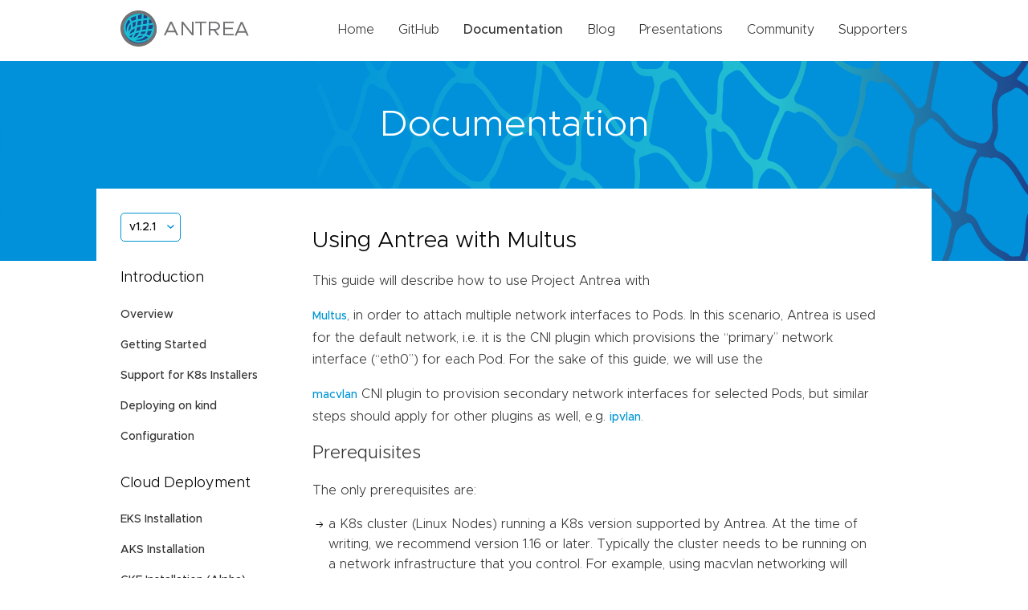

--- FILE ---
content_type: text/html; charset=UTF-8
request_url: https://antrea.io/docs/v1.2.1/docs/cookbooks/multus/
body_size: 7395
content:
<!DOCTYPE html>
<html lang="en-us">
<head>
	<meta charset="UTF-8">
	<meta name="viewport" content="width=device-width, initial-scale=1">
	<meta http-equiv="X-UA-Compatible" content="IE=edge">
	<title>Antrea </title>
	
	
	
	
	<link rel="stylesheet" href="https://antrea.io/css/style.css" integrity="" media="screen">
	<link rel="apple-touch-icon" sizes="180x180" href="/img/apple-touch-icon.png">
	<link rel="icon" type="image/png" sizes="32x32" href="/img//favicon-32x32.png">
	<link rel="icon" type="image/png" sizes="16x16" href="/img//favicon-16x16.png">
	<script src="/js/main.js" type="text/javascript"></script>
	<link rel="alternate" type="application/rss+xml" href="/docs/v1.2.1/docs/cookbooks/multus/feed.xml" title="Antrea">
</head>
<body>
	<header>
	<div class="wrapper">
		<a href="https://antrea.io"><img class="image" src="/img/antrea-logo.svg" alt="Logo" /></a>
		<ul class="desktop-links">
			<li><a href="/" >Home</a></li>
			<li><a href="https://github.com/antrea-io/antrea">GitHub</a></li>
			<li><a href="/docs/v2.5.1" class="active">Documentation</a></li>
			<li><a href="/blog/" >Blog</a></li>
			<li><a href="/presentations/" >Presentations</a></li>
			<li><a href="/community/" >Community</a></li>
			<li><a href="/supporters/" >Supporters</a></li>
			
		</ul>
		<button type="button" class="mobile" onclick="mobileNavToggle()">
			<img class="collapsed-icon" src="/img/hamburger.svg" alt="Mobile nav icon">
			<img class="expanded-icon" src="/img/close.svg" alt="Mobile nav icon">
		</button>
		<div id="mobile-menu" class="mobile-menu mobile">
			<ul class="header-links">
				<li><a href="/" >Home</a></li>
				<li><a href="https://github.com/antrea-io/antrea">GitHub</a></li>
				<li><a href="/docs/v2.5.1" class="active">Documentation</a></li>
				<li><a href="/blog/" >Blog</a></li>
				<li><a href="/presentations/" >Presentations</a></li>
				<li><a href="/community/" >Community</a></li>
				<li><a href="/supporters/" >Supporters</a></li>
			</ul>
		</div>
	</div>
</header>
	
	<main>
		<div class="hero subpage-hero">
			<div class="wrapper">
				<h1>Documentation</h1>
			</div>
		</div>
		<div class="wrapper docs clearfix">
			<div class="side-nav">
    
        
        
    <div class="dropdown">
        
            <button class="btn btn-primary dropdown-toggle" type="button" id="dropdownMenuButton" data-toggle="dropdown"
                    aria-haspopup="true" aria-expanded="false" onclick="docsVersionToggle()">
                v1.2.1
            </button>
            <div class="dropdown-menu" id="dropdown-menu" aria-labelledby="dropdownMenuButton">
                
                
                
                
                    
                    <a class="dropdown-item"
                        href="/docs/main/docs/cookbooks/multus/">main</a>
                
                    
                    <a class="dropdown-item"
                        href="/docs/v2.5.1/docs/cookbooks/multus/">v2.5.1</a>
                
                    
                    <a class="dropdown-item"
                        href="/docs/v2.5.0/docs/cookbooks/multus/">v2.5.0</a>
                
                    
                    <a class="dropdown-item"
                        href="/docs/v2.4.4/docs/cookbooks/multus/">v2.4.4</a>
                
                    
                    <a class="dropdown-item"
                        href="/docs/v2.4.3/docs/cookbooks/multus/">v2.4.3</a>
                
                    
                    <a class="dropdown-item"
                        href="/docs/v2.4.2/docs/cookbooks/multus/">v2.4.2</a>
                
                    
                    <a class="dropdown-item"
                        href="/docs/v2.4.1/docs/cookbooks/multus/">v2.4.1</a>
                
                    
                    <a class="dropdown-item"
                        href="/docs/v2.4.0/docs/cookbooks/multus/">v2.4.0</a>
                
                    
                    <a class="dropdown-item"
                        href="/docs/v2.3.2/docs/cookbooks/multus/">v2.3.2</a>
                
                    
                    <a class="dropdown-item"
                        href="/docs/v2.3.1/docs/cookbooks/multus/">v2.3.1</a>
                
                    
                    <a class="dropdown-item"
                        href="/docs/v2.3.0/docs/cookbooks/multus/">v2.3.0</a>
                
                    
                    <a class="dropdown-item"
                        href="/docs/v2.2.2/docs/cookbooks/multus/">v2.2.2</a>
                
                    
                    <a class="dropdown-item"
                        href="/docs/v2.2.1/docs/cookbooks/multus/">v2.2.1</a>
                
                    
                    <a class="dropdown-item"
                        href="/docs/v2.2.0/docs/cookbooks/multus/">v2.2.0</a>
                
                    
                    <a class="dropdown-item"
                        href="/docs/v2.1.2/docs/cookbooks/multus/">v2.1.2</a>
                
                    
                    <a class="dropdown-item"
                        href="/docs/v2.1.1/docs/cookbooks/multus/">v2.1.1</a>
                
                    
                    <a class="dropdown-item"
                        href="/docs/v2.1.0/docs/cookbooks/multus/">v2.1.0</a>
                
                    
                    <a class="dropdown-item"
                        href="/docs/v2.0.1/docs/cookbooks/multus/">v2.0.1</a>
                
                    
                    <a class="dropdown-item"
                        href="/docs/v2.0.0/docs/cookbooks/multus/">v2.0.0</a>
                
                    
                    <a class="dropdown-item"
                        href="/docs/v1.15.2/docs/cookbooks/multus/">v1.15.2</a>
                
                    
                    <a class="dropdown-item"
                        href="/docs/v1.15.1/docs/cookbooks/multus/">v1.15.1</a>
                
                    
                    <a class="dropdown-item"
                        href="/docs/v1.15.0/docs/cookbooks/multus/">v1.15.0</a>
                
                    
                    <a class="dropdown-item"
                        href="/docs/v1.14.3/docs/cookbooks/multus/">v1.14.3</a>
                
                    
                    <a class="dropdown-item"
                        href="/docs/v1.14.2/docs/cookbooks/multus/">v1.14.2</a>
                
                    
                    <a class="dropdown-item"
                        href="/docs/v1.14.1/docs/cookbooks/multus/">v1.14.1</a>
                
                    
                    <a class="dropdown-item"
                        href="/docs/v1.14.0/docs/cookbooks/multus/">v1.14.0</a>
                
                    
                    <a class="dropdown-item"
                        href="/docs/v1.13.4/docs/cookbooks/multus/">v1.13.4</a>
                
                    
                    <a class="dropdown-item"
                        href="/docs/v1.13.3/docs/cookbooks/multus/">v1.13.3</a>
                
                    
                    <a class="dropdown-item"
                        href="/docs/v1.13.2/docs/cookbooks/multus/">v1.13.2</a>
                
                    
                    <a class="dropdown-item"
                        href="/docs/v1.13.1/docs/cookbooks/multus/">v1.13.1</a>
                
                    
                    <a class="dropdown-item"
                        href="/docs/v1.13.0/docs/cookbooks/multus/">v1.13.0</a>
                
                    
                    <a class="dropdown-item"
                        href="/docs/v1.12.3/docs/cookbooks/multus/">v1.12.3</a>
                
                    
                    <a class="dropdown-item"
                        href="/docs/v1.12.2/docs/cookbooks/multus/">v1.12.2</a>
                
                    
                    <a class="dropdown-item"
                        href="/docs/v1.12.1/docs/cookbooks/multus/">v1.12.1</a>
                
                    
                    <a class="dropdown-item"
                        href="/docs/v1.12.0/docs/cookbooks/multus/">v1.12.0</a>
                
                    
                    <a class="dropdown-item"
                        href="/docs/v1.11.4/docs/cookbooks/multus/">v1.11.4</a>
                
                    
                    <a class="dropdown-item"
                        href="/docs/v1.11.3/docs/cookbooks/multus/">v1.11.3</a>
                
                    
                    <a class="dropdown-item"
                        href="/docs/v1.11.2/docs/cookbooks/multus/">v1.11.2</a>
                
                    
                    <a class="dropdown-item"
                        href="/docs/v1.11.1/docs/cookbooks/multus/">v1.11.1</a>
                
                    
                    <a class="dropdown-item"
                        href="/docs/v1.11.0/docs/cookbooks/multus/">v1.11.0</a>
                
                    
                    <a class="dropdown-item"
                        href="/docs/v1.10.1/docs/cookbooks/multus/">v1.10.1</a>
                
                    
                    <a class="dropdown-item"
                        href="/docs/v1.10.0/docs/cookbooks/multus/">v1.10.0</a>
                
                    
                    <a class="dropdown-item"
                        href="/docs/v1.9.1/docs/cookbooks/multus/">v1.9.1</a>
                
                    
                    <a class="dropdown-item"
                        href="/docs/v1.9.0/docs/cookbooks/multus/">v1.9.0</a>
                
                    
                    <a class="dropdown-item"
                        href="/docs/v1.8.1/docs/cookbooks/multus/">v1.8.1</a>
                
                    
                    <a class="dropdown-item"
                        href="/docs/v1.8.0/docs/cookbooks/multus/">v1.8.0</a>
                
                    
                    <a class="dropdown-item"
                        href="/docs/v1.7.3/docs/cookbooks/multus/">v1.7.3</a>
                
            </div>
        
    </div>

        
        
            
            
            
            
                <h4>Introduction</h4>
                <ul>
                    
                    <li>
                        
                        <a href="/docs/v1.2.1//" >Overview</a>
                    </li>
                    
                    <li>
                        
                        <a href="/docs/v1.2.1/docs/getting-started/" >Getting Started</a>
                    </li>
                    
                    <li>
                        
                        <a href="/docs/v1.2.1/docs/kubernetes-installers/" >Support for K8s Installers</a>
                    </li>
                    
                    <li>
                        
                        <a href="/docs/v1.2.1/docs/kind/" >Deploying on kind</a>
                    </li>
                    
                    <li>
                        
                        <a href="/docs/v1.2.1/docs/configuration/" >Configuration</a>
                    </li>
                    
                </ul>
            
                <h4>Cloud Deployment</h4>
                <ul>
                    
                    <li>
                        
                        <a href="/docs/v1.2.1/docs/eks-installation/" >EKS Installation</a>
                    </li>
                    
                    <li>
                        
                        <a href="/docs/v1.2.1/docs/aks-installation/" >AKS Installation</a>
                    </li>
                    
                    <li>
                        
                        <a href="/docs/v1.2.1/docs/gke-installation/" >GKE Installation (Alpha)</a>
                    </li>
                    
                    <li>
                        
                        <a href="/docs/v1.2.1/docs/design/policy-only/" >Running Antrea In Policy Only Mode</a>
                    </li>
                    
                </ul>
            
                <h4>Reference</h4>
                <ul>
                    
                    <li>
                        
                        <a href="/docs/v1.2.1/docs/antrea-network-policy/" >Antrea Network Policy</a>
                    </li>
                    
                    <li>
                        
                        <a href="/docs/v1.2.1/docs/antctl/" >antctl</a>
                    </li>
                    
                    <li>
                        
                        <a href="/docs/v1.2.1/docs/design/architecture/" >Architecture</a>
                    </li>
                    
                    <li>
                        
                        <a href="/docs/v1.2.1/docs/ipsec-tunnel/" >IPsec Configuration</a>
                    </li>
                    
                    <li>
                        
                        <a href="/docs/v1.2.1/docs/securing-control-plane/" >Securing Control Plane</a>
                    </li>
                    
                    <li>
                        
                        <a href="/docs/v1.2.1/docs/troubleshooting/" >Troubleshooting</a>
                    </li>
                    
                    <li>
                        
                        <a href="/docs/v1.2.1/docs/os-issues/" >OS-specific Known Issues</a>
                    </li>
                    
                    <li>
                        
                        <a href="/docs/v1.2.1/docs/design/ovs-pipeline/" >OVS Pipeline</a>
                    </li>
                    
                    <li>
                        
                        <a href="/docs/v1.2.1/docs/feature-gates/" >Feature Gates</a>
                    </li>
                    
                    <li>
                        
                        <a href="/docs/v1.2.1/docs/network-flow-visibility/" >Network Flow Visibility</a>
                    </li>
                    
                    <li>
                        
                        <a href="/docs/v1.2.1/docs/traceflow-guide/" >Traceflow Guide</a>
                    </li>
                    
                    <li>
                        
                        <a href="/docs/v1.2.1/docs/noencap-hybrid-modes/" >NoEncap and Hybrid Traffic Modes</a>
                    </li>
                    
                    <li>
                        
                        <a href="/docs/v1.2.1/docs/egress/" >Egress Guide</a>
                    </li>
                    
                    <li>
                        
                        <a href="/docs/v1.2.1/docs/versioning/" >Versioning</a>
                    </li>
                    
                    <li>
                        
                        <a href="/docs/v1.2.1/docs/api/" >Antrea API Groups</a>
                    </li>
                    
                    <li>
                        
                        <a href="/docs/v1.2.1/docs/api-reference/" >Antrea API Reference</a>
                    </li>
                    
                </ul>
            
                <h4>Windows</h4>
                <ul>
                    
                    <li>
                        
                        <a href="/docs/v1.2.1/docs/windows/" >Windows Deployment</a>
                    </li>
                    
                    <li>
                        
                        <a href="/docs/v1.2.1/docs/design/windows-design/" >Windows Design</a>
                    </li>
                    
                </ul>
            
                <h4>Integrations</h4>
                <ul>
                    
                    <li>
                        
                        <a href="/docs/v1.2.1/docs/octant-plugin-installation/" >Octant Plugin Installation</a>
                    </li>
                    
                    <li>
                        
                        <a href="/docs/v1.2.1/docs/prometheus-integration/" >Prometheus Integration</a>
                    </li>
                    
                </ul>
            
                <h4>Cookbooks</h4>
                <ul>
                    
                    <li>
                        
                        <a href="/docs/v1.2.1/docs/cookbooks/multus/" class="active">Using Antrea with Multus</a>
                    </li>
                    
                </ul>
            
                <h4>Developer Guide</h4>
                <ul>
                    
                    <li>
                        
                        <a href="/docs/v1.2.1/docs//contributors/code-generation/" >Code Generation</a>
                    </li>
                    
                    <li>
                        
                        <a href="/docs/v1.2.1/docs/maintainers/release/" >Release Instructions</a>
                    </li>
                    
                    <li>
                        
                        <a href="/docs/v1.2.1/docs/contributors/issue-management/" >Issue Management</a>
                    </li>
                    
                    <li>
                        
                        <a href="/docs/v1.2.1/docs/contributors/github-labels/" >GitHub Labels</a>
                    </li>
                    
                    <li>
                        
                        <a href="/docs/v1.2.1/docs/contributors/manual-installation/" >Manual Installation</a>
                    </li>
                    
                </ul>
            
                <h4>Project Information</h4>
                <ul>
                    
                    <li>
                        
                        <a href="/docs/v1.2.1/contributing/" >Contributing to Antrea</a>
                    </li>
                    
                    <li>
                        
                        <a href="/docs/v1.2.1/roadmap/" >Roadmap</a>
                    </li>
                    
                    <li>
                        
                        <a href="/docs/v1.2.1/changelog/" >Change Log</a>
                    </li>
                    
                    <li>
                        
                        <a href="/docs/v1.2.1/code_of_conduct/" >Code of Conduct</a>
                    </li>
                    
                    <li>
                        
                        <a href="/docs/v1.2.1/adopters/" >Antrea Adopters</a>
                    </li>
                    
                </ul>
            
        
    
</div>
			<div class="docs-content full">
				<h1 id="using-antrea-with-multus">Using Antrea with Multus</h1>
<p>This guide will describe how to use Project Antrea with
<p><a href="https://github.com/k8snetworkplumbingwg/multus-cni" target="_blank">Multus</a>, in order to attach multiple
network interfaces to Pods. In this scenario, Antrea is used for the default
network, i.e. it is the CNI plugin which provisions the “primary” network
interface (“eth0”) for each Pod. For the sake of this guide, we will use the</p>
<p><a href="https://github.com/containernetworking/plugins/tree/master/plugins/main/macvlan" target="_blank">macvlan</a>
CNI plugin to provision secondary network interfaces for selected Pods, but
similar steps should apply for other plugins as well,
e.g.
<a href="https://github.com/containernetworking/plugins/tree/master/plugins/main/ipvlan" target="_blank">ipvlan</a>.</p></p>
<h2 id="prerequisites">Prerequisites</h2>
<p>The only prerequisites are:</p>
<ul>
<li>a K8s cluster (Linux Nodes) running a K8s version supported by Antrea. At the
time of writing, we recommend version 1.16 or later. Typically the cluster
needs to be running on a network infrastructure that you control. For example,
using macvlan networking will not work on public clouds like AWS.</li>
<li>
<a href="https://kubernetes.io/docs/tasks/tools/install-kubectl/" target="_blank"><code>kubectl</code></a></li>
</ul>
<p>All the required software will be deployed using YAML manifests, and the
corresponding container images will be downloaded from public registries.</p>
<p>For the sake of this guide, we will use macvlan in &ldquo;bridge&rdquo; mode, which supports
the creation of multiple subinterfaces on one parent interface, and connects
them all using a bridge. For more information on the different macvlan modes,
you can refer to this 
<a href="https://hicu.be/bridge-vs-macvlan" target="_blank">blog post</a>. Macvlan in
&ldquo;bridge&rdquo; mode requires the network to be able to handle &ldquo;promiscuous mode&rdquo;, as
the same physical interface / virtual adapter ends up being assigned multiple
MAC addresses. When using a virtual network for the Nodes, some configuration
changes are usually required, which depend on the virtualization technology. For
example:</p>
<ul>
<li>when using VirtualBox and 
<a href="https://www.virtualbox.org/manual/ch06.html#network_internal" target="_blank">Internal
Networking</a>, set
the <code>Promiscuous Mode</code> to <code>Allow All</code></li>
<li>when using VMware Fusion, enable &ldquo;promiscuous mode&rdquo; in the guest (Node) for
the appropriate interface (e.g. using <code>ifconfig</code>); this may prompt for your
password on the host unless you uncheck <code>Require authentication to enter promiscuous mode</code> in <code>Preferences ... &gt; Network</code></li>
</ul>
<p>This needs to be done for every Node VM, so it&rsquo;s best if you can automate this
when provisioning your VMs.</p>
<h3 id="suggested-test-cluster">Suggested test cluster</h3>
<p>If you need to create a K8s cluster to test this guide, we suggest you create
one by following 
<a href="https://github.com/antrea-io/antrea/tree/main/test/e2e#creating-the-test-kubernetes-cluster-with-vagrant" target="_blank">these
steps</a>. You
will need to use a slightly modified Vagrantfile, which you can find
<p><a href="test/Vagrantfile">here</a>. Note that this Vagrantfile will create 3 VMs on your
machine, and each VM will be allocated 2GB of memory, so make sure you have
enough memory available. You can create the cluster with the following steps:</p></p>
<div class="highlight"><pre tabindex="0" style="color:#d0d0d0;background-color:#202020;-moz-tab-size:4;-o-tab-size:4;tab-size:4"><code class="language-bash" data-lang="bash">git clone https://github.com/antrea-io/antrea.git
<span style="color:#24909d">cd</span> antrea
cp docs/cookbooks/multus/test/Vagrantfile test/e2e/infra/vagrant/
<span style="color:#24909d">cd</span> test/e2e/infra/vagrant
./provision.sh
</code></pre></div><p>The last command will take around 10 to 15 minutes to complete. After that, your
cluster is ready and you can set the <code>KUBECONFIG</code> environment variable in order
to use <code>kubectl</code>:</p>
<div class="highlight"><pre tabindex="0" style="color:#d0d0d0;background-color:#202020;-moz-tab-size:4;-o-tab-size:4;tab-size:4"><code class="language-bash" data-lang="bash"><span style="color:#24909d">export</span> <span style="color:#40ffff">KUBECONFIG</span>=<span style="color:#ed9d13">`</span><span style="color:#24909d">pwd</span><span style="color:#ed9d13">`</span>/infra/vagrant/playbook/kube/config
kubectl cluster-info
</code></pre></div><p>The cluster that you have created by following these steps is the one we will
use as an example in this guide.</p>
<h2 id="practical-steps">Practical steps</h2>
<h3 id="step-1-deploying-antrea">Step 1: Deploying Antrea</h3>
<p>For detailed information on the Antrea requirements and instructions on how to
deploy Antrea, please refer to
<p><a href="/docs/v1.2.1/docs/getting-started/">getting-started.md</a>. To deploy the latest version of
Antrea, use:</p></p>
<div class="highlight"><pre tabindex="0" style="color:#d0d0d0;background-color:#202020;-moz-tab-size:4;-o-tab-size:4;tab-size:4"><code class="language-bash" data-lang="bash">kubectl apply -f https://raw.githubusercontent.com/antrea-io/antrea/main/build/yamls/antrea.yml
</code></pre></div><p>You may also choose a 
<a href="https://github.com/antrea-io/antrea/releases" target="_blank">released Antrea
version</a>.</p>
<h3 id="step-2-deploy-multus-as-a-daemonset">Step 2: Deploy Multus as a DaemonSet</h3>
<div class="highlight"><pre tabindex="0" style="color:#d0d0d0;background-color:#202020;-moz-tab-size:4;-o-tab-size:4;tab-size:4"><code class="language-bash" data-lang="bash">git clone https://github.com/k8snetworkplumbingwg/multus-cni &amp;&amp; <span style="color:#24909d">cd</span> multus-cni
cat ./images/multus-daemonset.yml | kubectl apply -f -
</code></pre></div><h3 id="step-3-create-a-networkattachmentdefinition">Step 3: Create a NetworkAttachmentDefinition</h3>
<p>Make sure that you are using the correct interface name for <code>&quot;master&quot;</code>: it
should be the name of the Node&rsquo;s network interface (e.g. <code>eth0</code>) that you want
to use as the parent interface for the macvlan secondary Pod interfaces. If you
are using our 
<a href="#suggested-test-cluster">test cluster</a>, <code>enp0s9</code> is the correct value.</p>
<div class="highlight"><pre tabindex="0" style="color:#d0d0d0;background-color:#202020;-moz-tab-size:4;-o-tab-size:4;tab-size:4"><code class="language-bash" data-lang="bash">cat <span style="color:#ed9d13">&lt;&lt;EOF | kubectl create -f -
</span><span style="color:#ed9d13">apiVersion: &#34;k8s.cni.cncf.io/v1&#34;
</span><span style="color:#ed9d13">kind: NetworkAttachmentDefinition
</span><span style="color:#ed9d13">metadata:
</span><span style="color:#ed9d13">  name: macvlan-conf
</span><span style="color:#ed9d13">spec:
</span><span style="color:#ed9d13">  config: &#39;{
</span><span style="color:#ed9d13">      &#34;cniVersion&#34;: &#34;0.3.0&#34;,
</span><span style="color:#ed9d13">      &#34;type&#34;: &#34;macvlan&#34;,
</span><span style="color:#ed9d13">      &#34;master&#34;: &#34;enp0s9&#34;,
</span><span style="color:#ed9d13">      &#34;mode&#34;: &#34;bridge&#34;,
</span><span style="color:#ed9d13">      &#34;ipam&#34;: {
</span><span style="color:#ed9d13">        &#34;type&#34;: &#34;dhcp&#34;
</span><span style="color:#ed9d13">      }
</span><span style="color:#ed9d13">    }&#39;
</span><span style="color:#ed9d13">EOF</span>
</code></pre></div><p>The above definition assumes that DHCP will be used to assign IP addresses to
the macvlan secondary interfaces. For an alternative solution using the
<p><a href="https://github.com/dougbtv/whereabouts" target="_blank">whereabouts</a> project, please refer to this</p>
<p><a href="#using-whereabouts-for-ipam">section</a>.</p></p>
<h3 id="step-4-optional-create-a-macvlan-subinterface-on-each-node">Step 4 (optional): Create a macvlan subinterface on each Node</h3>
<p>This step is required if you want the Node to be able to communicate with the
Pods using the secondary network:</p>
<div class="highlight"><pre tabindex="0" style="color:#d0d0d0;background-color:#202020;-moz-tab-size:4;-o-tab-size:4;tab-size:4"><code class="language-bash" data-lang="bash">wget https://raw.githubusercontent.com/antrea-io/antrea/main/docs/cookbooks/multus/resources/macvlan-host-init.yml
<span style="color:#999;font-style:italic"># edit file as needed</span>
kubectl apply -f macvlan-host-init.yml
</code></pre></div><p>If you are using our 
<a href="#suggested-test-cluster">test cluster</a>, no edits are required and you can apply the
file as is. Otherwise, make sure that you replace <code>enp0s9</code> with the name of the
parent network interface.</p>
<p>This manifest will create a DaemonSet that will run a bash script once on every
Node. It will:</p>
<ul>
<li>Enable promiscuous mode on the parent interface using <code>ifconfig</code>; if using a
virtual network for the Nodes, this needs to be done in addition to enabling
promiscuous mode in the hypervisor for the virtual adapters, as described in
the 
<a href="#prerequisites">Prerequisites</a>.</li>
<li>Create a macvlan subinterface for the Node</li>
<li>Move the IP address from the parent interface to the new subinterface</li>
</ul>
<h3 id="step-5-run-a-dhcp-server">Step 5: Run a DHCP server</h3>
<p>This step is very dependent on the underlying Node network. If the network to
which the macvlan parent interface belongs already uses DHCP, then you can skip
this step. Otherwise (e.g. the parent interface on the Nodes were assigned
statically), you may want to deploy a DHCP server in the K8s cluster,
and use it to assign IP addresses to the macvlan secondary interfaces. In
particular, this is the case if you are using our 
<a href="#suggested-test-cluster">test cluster</a>.</p>
<p>Note that in order to deploy the DHCP server in-cluster, 
<a href="#step-4-optional-create-a-macvlan-subinterface-on-each-node">step-4</a> is
required. You can then apply the following manifest after making the necessary
edits:</p>
<div class="highlight"><pre tabindex="0" style="color:#d0d0d0;background-color:#202020;-moz-tab-size:4;-o-tab-size:4;tab-size:4"><code class="language-bash" data-lang="bash">wget https://raw.githubusercontent.com/antrea-io/antrea/main/docs/cookbooks/multus/resources/dhcp-server.yml
<span style="color:#999;font-style:italic"># edit file as needed</span>
kubectl apply -f dhcp-server.yml
</code></pre></div><p>Once again, if you are using our 
<a href="#suggested-test-cluster">test cluster</a>, no edits are required and you
can apply the file as is. Otherwise, make sure that you edit the
<code>dhcp-server-conf</code> ConfigMap at the top of the file: the
<p><a href="https://man.openbsd.org/dhcpd.conf.5" target="_blank">dhcpd.conf</a> configuration data needs to
be correct for our use case. You will need to ensure that the subnet matches the
parent interface’s network and that the range of allocatable addresses does not
include the IP addresses assigned to the parent interfaces.</p></p>
<h3 id="step-6-run-the-dhcp-daemons">Step 6: Run the DHCP daemons</h3>
<p>When using the 
<a href="https://github.com/containernetworking/plugins/tree/master/plugins/ipam/dhcp" target="_blank">dhcp
plugin</a>
to assign IP addresses to Pod interfaces, a separate daemon needs to run on each
Node, which will notably ensure that local DHCP leases are renewed
periodically. To deploy the DHCP daemon (as a DaemonSet), you can use the
following command:</p>
<div class="highlight"><pre tabindex="0" style="color:#d0d0d0;background-color:#202020;-moz-tab-size:4;-o-tab-size:4;tab-size:4"><code class="language-bash" data-lang="bash">kubectl apply -f https://raw.githubusercontent.com/antrea-io/antrea/main/docs/cookbooks/multus/resources/dhcp-daemon.yml
</code></pre></div><p>No edits to the manifest should be required, regardless of which K8s cluster you
are using.</p>
<h3 id="testing">Testing</h3>
<p>To test that the secondary interfaces are functional, you can create Pods with
the <code>k8s.v1.cni.cncf.io/networks: macvlan-conf</code> annotation. We suggest creating
a set of Pods (as a Deployment) which all request a macvlan secondary interface,
using the provided manifest:</p>
<div class="highlight"><pre tabindex="0" style="color:#d0d0d0;background-color:#202020;-moz-tab-size:4;-o-tab-size:4;tab-size:4"><code class="language-bash" data-lang="bash">kubectl apply -f https://raw.githubusercontent.com/antrea-io/antrea/main/docs/cookbooks/multus/resources/test.yml
</code></pre></div><p>You can then <code>kubectl exec</code> into the Pods to inspect the networking
configuration and have Pods ping each other using the secondary network.</p>
<div class="highlight"><pre tabindex="0" style="color:#d0d0d0;background-color:#202020;-moz-tab-size:4;-o-tab-size:4;tab-size:4"><code class="language-bash" data-lang="bash">$ kubectl get pods -o wide
NAME                        READY   STATUS    RESTARTS   AGE   IP           NODE                NOMINATED NODE   READINESS GATES
samplepod-7956c4498-65v6m   1/1     Running   <span style="color:#3677a9">0</span>          68s   10.10.2.10   k8s-node-worker-2   &lt;none&gt;           &lt;none&gt;
samplepod-7956c4498-9dz98   1/1     Running   <span style="color:#3677a9">0</span>          68s   10.10.1.12   k8s-node-worker-1   &lt;none&gt;           &lt;none&gt;
samplepod-7956c4498-ghrdg   1/1     Running   <span style="color:#3677a9">0</span>          68s   10.10.1.13   k8s-node-worker-1   &lt;none&gt;           &lt;none&gt;
samplepod-7956c4498-n65bn   1/1     Running   <span style="color:#3677a9">0</span>          68s   10.10.2.12   k8s-node-worker-2   &lt;none&gt;           &lt;none&gt;
samplepod-7956c4498-q6vp2   1/1     Running   <span style="color:#3677a9">0</span>          68s   10.10.1.11   k8s-node-worker-1   &lt;none&gt;           &lt;none&gt;
samplepod-7956c4498-xztf4   1/1     Running   <span style="color:#3677a9">0</span>          68s   10.10.2.11   k8s-node-worker-2   &lt;none&gt;           &lt;none&gt;
</code></pre></div><div class="highlight"><pre tabindex="0" style="color:#d0d0d0;background-color:#202020;-moz-tab-size:4;-o-tab-size:4;tab-size:4"><code class="language-bash" data-lang="bash">$ kubectl <span style="color:#24909d">exec</span> samplepod-7956c4498-65v6m -- ip addr
1: lo: &lt;LOOPBACK,UP,LOWER_UP&gt; mtu <span style="color:#3677a9">65536</span> qdisc noqueue state UNKNOWN group default qlen <span style="color:#3677a9">1000</span>
    link/loopback 00:00:00:00:00:00 brd 00:00:00:00:00:00
    inet 127.0.0.1/8 scope host lo
       valid_lft forever preferred_lft forever
3: eth0@if18: &lt;BROADCAST,MULTICAST,UP,LOWER_UP&gt; mtu <span style="color:#3677a9">1450</span> qdisc noqueue state UP group default
    link/ether c2:ce:36:6b:ba:2d brd ff:ff:ff:ff:ff:ff link-netnsid <span style="color:#3677a9">0</span>
    inet 10.10.2.10/24 brd 10.10.2.255 scope global eth0
       valid_lft forever preferred_lft forever
4: net1@if4: &lt;BROADCAST,MULTICAST,UP,LOWER_UP&gt; mtu <span style="color:#3677a9">1500</span> qdisc noqueue state UP group default
    link/ether be:a0:35:f2:08:2d brd ff:ff:ff:ff:ff:ff link-netnsid <span style="color:#3677a9">0</span>
    inet 192.168.78.205/24 brd 192.168.78.255 scope global net1
       valid_lft forever preferred_lft forever
</code></pre></div><div class="highlight"><pre tabindex="0" style="color:#d0d0d0;background-color:#202020;-moz-tab-size:4;-o-tab-size:4;tab-size:4"><code class="language-bash" data-lang="bash">$ kubectl <span style="color:#24909d">exec</span> samplepod-7956c4498-9dz98 -- ip addr
1: lo: &lt;LOOPBACK,UP,LOWER_UP&gt; mtu <span style="color:#3677a9">65536</span> qdisc noqueue state UNKNOWN group default qlen <span style="color:#3677a9">1000</span>
    link/loopback 00:00:00:00:00:00 brd 00:00:00:00:00:00
    inet 127.0.0.1/8 scope host lo
       valid_lft forever preferred_lft forever
3: eth0@if20: &lt;BROADCAST,MULTICAST,UP,LOWER_UP&gt; mtu <span style="color:#3677a9">1450</span> qdisc noqueue state UP group default
    link/ether 92:8f:8a:1d:a0:f5 brd ff:ff:ff:ff:ff:ff link-netnsid <span style="color:#3677a9">0</span>
    inet 10.10.1.12/24 brd 10.10.1.255 scope global eth0
       valid_lft forever preferred_lft forever
4: net1@if4: &lt;BROADCAST,MULTICAST,UP,LOWER_UP&gt; mtu <span style="color:#3677a9">1500</span> qdisc noqueue state UP group default
    link/ether 22:6e:b1:0a:f3:ab brd ff:ff:ff:ff:ff:ff link-netnsid <span style="color:#3677a9">0</span>
    inet 192.168.78.202/24 brd 192.168.78.255 scope global net1
       valid_lft forever preferred_lft forever
</code></pre></div><div class="highlight"><pre tabindex="0" style="color:#d0d0d0;background-color:#202020;-moz-tab-size:4;-o-tab-size:4;tab-size:4"><code class="language-bash" data-lang="bash">$ kubectl <span style="color:#24909d">exec</span> samplepod-7956c4498-9dz98 -- ping -c <span style="color:#3677a9">3</span> 192.168.78.205
PING 192.168.78.205 (192.168.78.205) 56(84) bytes of data.
<span style="color:#3677a9">64</span> bytes from 192.168.78.205: <span style="color:#40ffff">icmp_seq</span>=<span style="color:#3677a9">1</span> <span style="color:#40ffff">ttl</span>=<span style="color:#3677a9">64</span> <span style="color:#40ffff">time</span>=0.846 ms
<span style="color:#3677a9">64</span> bytes from 192.168.78.205: <span style="color:#40ffff">icmp_seq</span>=<span style="color:#3677a9">2</span> <span style="color:#40ffff">ttl</span>=<span style="color:#3677a9">64</span> <span style="color:#40ffff">time</span>=0.410 ms
<span style="color:#3677a9">64</span> bytes from 192.168.78.205: <span style="color:#40ffff">icmp_seq</span>=<span style="color:#3677a9">3</span> <span style="color:#40ffff">ttl</span>=<span style="color:#3677a9">64</span> <span style="color:#40ffff">time</span>=0.507 ms
<p>&mdash; 192.168.78.205 ping statistics &mdash;
<span style="color:#3677a9">3</span> packets transmitted, <span style="color:#3677a9">3</span> received, 0% packet loss, <span style="color:#24909d">time</span> 2013ms
rtt min/avg/max/mdev = 0.410/0.587/0.846/0.186 ms
</code></pre></div><h3 id="overview-of-a-test-cluster-node">Overview of a test cluster Node</h3></p>
<p>The diagram below shows an overview of a K8s Node when using the 
<a href="#suggested-test-cluster">test cluster</a>
and following all the steps above. For the sake of completeness, we show the
DHCP server running on that Node, but as we use a Deployment with a single
replica, the server may be running on any worker Node in the cluster.</p>
<img alt="Test cluster Node" src="/docs/v1.2.1/docs/cookbooks/multus/assets/testbed-multus-macvlan.svg" width="900">
<h2 id="using-whereabouts-for-ipam">Using 
<a href="https://github.com/dougbtv/whereabouts" target="_blank">whereabouts</a> for IPAM</h2>
<p>If you do not already have a DHCP server for the underlying parent network and
you find that deploying one in-cluster is impractical, you may want to consider
using 
<a href="https://github.com/dougbtv/whereabouts" target="_blank">whereabouts</a> to assign IP addresses to the secondary interfaces. When
using 
<a href="https://github.com/dougbtv/whereabouts" target="_blank">whereabouts</a>, follow steps 1 and 2 above, along with step 4 if you want
the Nodes to be able to communicate with the Pods using the secondary
network.</p>
<p>The next step is to install the 
<a href="https://github.com/dougbtv/whereabouts" target="_blank">whereabouts</a> plugin as follows:</p>
<div class="highlight"><pre tabindex="0" style="color:#d0d0d0;background-color:#202020;-moz-tab-size:4;-o-tab-size:4;tab-size:4"><code class="language-bash" data-lang="bash">git clone https://github.com/dougbtv/whereabouts &amp;&amp; <span style="color:#24909d">cd</span> whereabouts
kubectl apply -f ./doc/daemonset-install.yaml -f ./doc/whereabouts.cni.cncf.io_ippools.yaml
</code></pre></div><p>Then create a NetworkAttachmentDefinition like the one below, after ensuring
that <code>&quot;master&quot;</code> matches the name of the parent interface on the Nodes, and that
the <code>range</code> and <code>exclude</code> configuration parameters are correct for your cluster
(in particular, make sure that you exclude IP addresses assigned to Nodes). If
you are using our 
<a href="#suggested-test-cluster">test cluster</a>, you can use the NetworkAttachmentDefinition
below as is.</p>
<div class="highlight"><pre tabindex="0" style="color:#d0d0d0;background-color:#202020;-moz-tab-size:4;-o-tab-size:4;tab-size:4"><code class="language-bash" data-lang="bash">cat <span style="color:#ed9d13">&lt;&lt;EOF | kubectl create -f -
</span><span style="color:#ed9d13">apiVersion: &#34;k8s.cni.cncf.io/v1&#34;
</span><span style="color:#ed9d13">kind: NetworkAttachmentDefinition
</span><span style="color:#ed9d13">metadata:
</span><span style="color:#ed9d13">  name: macvlan-conf
</span><span style="color:#ed9d13">spec:
</span><span style="color:#ed9d13">  config: &#39;{
</span><span style="color:#ed9d13">      &#34;cniVersion&#34;: &#34;0.3.0&#34;,
</span><span style="color:#ed9d13">      &#34;type&#34;: &#34;macvlan&#34;,
</span><span style="color:#ed9d13">      &#34;master&#34;: &#34;enp0s9&#34;,
</span><span style="color:#ed9d13">      &#34;mode&#34;: &#34;bridge&#34;,
</span><span style="color:#ed9d13">      &#34;ipam&#34;: {
</span><span style="color:#ed9d13">        &#34;type&#34;: &#34;whereabouts&#34;,
</span><span style="color:#ed9d13">        &#34;datastore&#34;: &#34;kubernetes&#34;,
</span><span style="color:#ed9d13">        &#34;kubernetes&#34;: { &#34;kubeconfig&#34;: &#34;/etc/cni/net.d/whereabouts.d/whereabouts.kubeconfig&#34; },
</span><span style="color:#ed9d13">        &#34;range&#34;: &#34;192.168.78.0/24&#34;,
</span><span style="color:#ed9d13">        &#34;exclude&#34;: [
</span><span style="color:#ed9d13">           &#34;192.168.78.0/25&#34;,
</span><span style="color:#ed9d13">           &#34;192.168.78.128/26&#34;,
</span><span style="color:#ed9d13">           &#34;192.168.78.192/29&#34;,
</span><span style="color:#ed9d13">           &#34;192.168.78.250/31&#34;,
</span><span style="color:#ed9d13">           &#34;192.168.78.252/30&#34;
</span><span style="color:#ed9d13">        ],
</span><span style="color:#ed9d13">        &#34;log_file&#34; : &#34;/tmp/whereabouts.log&#34;,
</span><span style="color:#ed9d13">        &#34;log_level&#34; : &#34;debug&#34;
</span><span style="color:#ed9d13">      }
</span><span style="color:#ed9d13">    }&#39;
</span><span style="color:#ed9d13">EOF</span>
</code></pre></div><p>You can then validate that the configuration works by running the same
<p><a href="#testing">test</a> as above.</p></p>

			</div>
			

		</div>
	</main>

	<div class="getting-started">
	<div class="wrapper clearfix">
		<div class="left-side">
			<h2>Getting Started</h2>
			<p>To help you get started, see the documentation.</p>
		</div>
		<div class="right-side">
			<a href="/docs/v2.5.1" class="button">Documentation</a>
		</div>
	</div>
</div>
	<footer>
	<div class="wrapper footer-links">
		<div class="top-links">
			<div class="left-links">
				<a href="/"> <img src="/img/antrea-logo.svg" alt="Antrea logo" /></a>
				<span class="copywrite">&copy; 2026 The Antrea Contributors.</span>
			</div>
			<ul class="right-links">
				<li><a href="https://twitter.com/projectantrea"><img src="/img/twitter.png" alt="Twitter logo" />Twitter</a></li>
				<li><a href="https://github.com/antrea-io/antrea"><img src="/img/github.svg" alt="Github logo" />Github</a></li>
				<li><a href="https://kubernetes.slack.com/archives/CR2J23M0X"><img src="/img/slack.png" alt="Slack logo" /><span class="desktop">#Slack</span><span class="mobile">Slack</span></a></li>
			</ul>
		</div>
		<div class="bottom-links">
			<a href="https://www.cncf.io/sandbox-projects/" target="_blank"><img src="/img/cncf-color-logo.svg" alt="Cloud Native Computing Foundation" /></a>
			<small class="copright">We are a <a href="https://www.cncf.io/sandbox-projects/">Cloud Native Computing Foundation</a> sandbox project.</small>
			<p>
				<small class="copright">&copy; 2026 The Linux Foundation. All Rights Reserved. The Linux Foundation has registered trademarks and uses trademarks. For a list of trademarks of the Linux Foundation, please see our <a href="https://www.linuxfoundation.org/trademark-usage" target="_blank">Trademarks Usage</a> page.</a></small>
			</p>
		</div>
	</div>
</footer>
    
</body>
</html>


--- FILE ---
content_type: image/svg+xml
request_url: https://antrea.io/img/hamburger.svg
body_size: 54
content:
<?xml version="1.0" encoding="UTF-8"?>
<svg width="30px" height="22px" viewBox="0 0 30 22" version="1.1" xmlns="http://www.w3.org/2000/svg" xmlns:xlink="http://www.w3.org/1999/xlink">
    <title>icon</title>
    <g id="Designs" stroke="none" stroke-width="1" fill="none" fill-rule="evenodd">
        <g id="Homepage-Mobile" transform="translate(-325.000000, -29.000000)" fill="#231F1F" fill-rule="nonzero">
            <g id="icon" transform="translate(325.000000, 29.000000)">
                <path d="M29,22 L1,22 C0.44771525,22 0,21.5522847 0,21 C0,20.4477153 0.44771525,20 1,20 L29,20 C29.5522847,20 30,20.4477153 30,21 C30,21.5522847 29.5522847,22 29,22 Z" id="Shape"></path>
                <path d="M29,12 L1,12 C0.44771525,12 0,11.5522847 0,11 C0,10.4477153 0.44771525,10 1,10 L29,10 C29.5522847,10 30,10.4477153 30,11 C30,11.5522847 29.5522847,12 29,12 Z" id="Shape"></path>
                <path d="M29,2 L1,2 C0.44771525,2 0,1.55228475 0,1 C0,0.44771525 0.44771525,0 1,0 L29,0 C29.5522847,0 30,0.44771525 30,1 C30,1.55228475 29.5522847,2 29,2 Z" id="Shape"></path>
            </g>
        </g>
    </g>
</svg>

--- FILE ---
content_type: image/svg+xml
request_url: https://antrea.io/docs/v1.2.1/docs/cookbooks/multus/assets/testbed-multus-macvlan.svg
body_size: 28401
content:
<?xml version="1.0" encoding="UTF-8" standalone="no"?>
<!-- Created with Inkscape (http://www.inkscape.org/) -->

<svg
   xmlns:dc="http://purl.org/dc/elements/1.1/"
   xmlns:cc="http://creativecommons.org/ns#"
   xmlns:rdf="http://www.w3.org/1999/02/22-rdf-syntax-ns#"
   xmlns:svg="http://www.w3.org/2000/svg"
   xmlns="http://www.w3.org/2000/svg"
   xmlns:sodipodi="http://sodipodi.sourceforge.net/DTD/sodipodi-0.dtd"
   xmlns:inkscape="http://www.inkscape.org/namespaces/inkscape"
   width="297mm"
   height="210mm"
   viewBox="0 0 297 210"
   version="1.1"
   id="svg8"
   inkscape:version="0.92.3 (2405546, 2018-03-11)"
   sodipodi:docname="macvlan.svg">
  <defs
     id="defs2" />
  <sodipodi:namedview
     id="base"
     pagecolor="#ffffff"
     bordercolor="#666666"
     borderopacity="1.0"
     inkscape:pageopacity="0.0"
     inkscape:pageshadow="2"
     inkscape:zoom="0.7"
     inkscape:cx="423.74255"
     inkscape:cy="388.57143"
     inkscape:document-units="mm"
     inkscape:current-layer="layer6"
     showgrid="true"
     inkscape:window-width="1613"
     inkscape:window-height="995"
     inkscape:window-x="67"
     inkscape:window-y="27"
     inkscape:window-maximized="1">
    <inkscape:grid
       type="xygrid"
       id="grid817" />
  </sodipodi:namedview>
  <metadata
     id="metadata5">
    <rdf:RDF>
      <cc:Work
         rdf:about="">
        <dc:format>image/svg+xml</dc:format>
        <dc:type
           rdf:resource="http://purl.org/dc/dcmitype/StillImage" />
        <dc:title />
      </cc:Work>
    </rdf:RDF>
  </metadata>
  <g
     inkscape:label="Layer 1"
     inkscape:groupmode="layer"
     id="layer1"
     transform="translate(0,-87)"
     style="display:inline"
     sodipodi:insensitive="true">
    <rect
       style="opacity:1;fill:#ffffff;fill-opacity:1;stroke:none;stroke-width:0.79374999;stroke-miterlimit:4;stroke-dasharray:none;stroke-dashoffset:0;stroke-opacity:1"
       id="rect1569"
       width="291.04166"
       height="201.08333"
       x="2.1166666"
       y="92.212509" />
  </g>
  <g
     inkscape:groupmode="layer"
     id="layer2"
     inkscape:label="Node"
     style="display:inline"
     sodipodi:insensitive="true">
    <rect
       style="opacity:1;fill:none;fill-opacity:1;stroke:#000000;stroke-width:0.39687496;stroke-miterlimit:4;stroke-dasharray:none;stroke-dashoffset:0;stroke-opacity:1"
       id="rect819"
       width="280.45834"
       height="132.29166"
       x="5.291676"
       y="8.9166927" />
  </g>
  <g
     inkscape:groupmode="layer"
     id="layer3"
     inkscape:label="Shapes"
     style="display:inline"
     sodipodi:insensitive="true">
    <rect
       style="opacity:1;fill:#ffffff;fill-opacity:1;stroke:#000000;stroke-width:0.39687499;stroke-miterlimit:4;stroke-dasharray:none;stroke-dashoffset:0;stroke-opacity:1"
       id="rect821"
       width="31.749994"
       height="15.875005"
       x="15.875014"
       y="130.62506" />
    <rect
       style="opacity:1;fill:#ffffff;fill-opacity:1;stroke:#000000;stroke-width:0.39687502;stroke-miterlimit:4;stroke-dasharray:none;stroke-dashoffset:0;stroke-opacity:1"
       id="rect821-7"
       width="79.375"
       height="15.875022"
       x="63.500011"
       y="130.62506" />
    <rect
       style="opacity:1;fill:#ffffff;fill-opacity:1;stroke:#000000;stroke-width:0.39687496;stroke-miterlimit:4;stroke-dasharray:none;stroke-dashoffset:0;stroke-opacity:1"
       id="rect821-7-5"
       width="116.41666"
       height="15.875005"
       x="158.75002"
       y="130.62506" />
    <rect
       style="opacity:1;fill:#ffffff;fill-opacity:1;stroke:#000000;stroke-width:0.39687499;stroke-miterlimit:4;stroke-dasharray:none;stroke-dashoffset:0;stroke-opacity:1"
       id="rect853"
       width="79.374992"
       height="21.166662"
       x="63.500011"
       y="88.291679" />
    <rect
       style="opacity:1;fill:#ffffff;fill-opacity:1;stroke:#000000;stroke-width:0.39687499;stroke-miterlimit:4;stroke-dasharray:none;stroke-dashoffset:0;stroke-opacity:1"
       id="rect855"
       width="31.75"
       height="47.625"
       x="63.500011"
       y="19.500008" />
    <rect
       style="opacity:1;fill:#ffffff;fill-opacity:1;stroke:#000000;stroke-width:0.39687502;stroke-miterlimit:4;stroke-dasharray:none;stroke-dashoffset:0;stroke-opacity:1"
       id="rect855-3"
       width="84.666664"
       height="47.625"
       x="111.12501"
       y="19.500006" />
    <rect
       style="opacity:1;fill:#ffffff;fill-opacity:1;stroke:#000000;stroke-width:0.39687499;stroke-miterlimit:4;stroke-dasharray:none;stroke-dashoffset:0;stroke-opacity:1"
       id="rect872"
       width="21.166662"
       height="79.375008"
       x="164.04169"
       y="56.541679" />
    <rect
       style="opacity:1;fill:#ffffff;fill-opacity:1;stroke:#000000;stroke-width:0.39687499;stroke-miterlimit:4;stroke-dasharray:none;stroke-dashoffset:0;stroke-opacity:1"
       id="rect878"
       width="58.208347"
       height="15.875"
       x="211.66669"
       y="120.04169" />
    <rect
       style="opacity:1;fill:#ffffff;fill-opacity:1;stroke:#000000;stroke-width:0.39687499;stroke-miterlimit:4;stroke-dasharray:none;stroke-dashoffset:0;stroke-opacity:1"
       id="rect876-8-8"
       width="21.166666"
       height="10.583333"
       x="68.791679"
       y="104.16669" />
    <rect
       style="opacity:1;fill:#ffffff;fill-opacity:1;stroke:#000000;stroke-width:0.39687499;stroke-miterlimit:4;stroke-dasharray:none;stroke-dashoffset:0;stroke-opacity:1"
       id="rect876-8-8-3"
       width="21.166666"
       height="10.583333"
       x="116.41666"
       y="104.16669" />
    <rect
       style="opacity:1;fill:#ffffff;fill-opacity:1;stroke:#000000;stroke-width:0.39687496;stroke-miterlimit:4;stroke-dasharray:none;stroke-dashoffset:0;stroke-opacity:1"
       id="rect955"
       width="37.041672"
       height="31.749985"
       x="201.08334"
       y="72.416679" />
    <rect
       style="opacity:1;fill:#ffffff;fill-opacity:1;stroke:#000000;stroke-width:0.39687499;stroke-miterlimit:4;stroke-dasharray:none;stroke-dashoffset:0;stroke-opacity:1"
       id="rect955-9"
       width="37.041664"
       height="31.749987"
       x="243.41669"
       y="72.416695" />
    <path
       style="opacity:1;fill:#ffffff;fill-opacity:1;stroke:#000000;stroke-width:0.39687502;stroke-miterlimit:4;stroke-dasharray:none;stroke-dashoffset:0;stroke-opacity:1"
       d="m 40.57424,162.84181 a 11.479244,7.5051486 0 0 0 -8.82423,2.70816 9.0194063,6.7010258 0 0 0 -5.442772,-1.368 9.0194063,6.7010258 0 0 0 -8.087485,3.75367 11.807223,6.4329852 0 0 0 -11.7550181,6.43178 11.807223,6.4329852 0 0 0 11.8070321,6.43325 11.807223,6.4329852 0 0 0 3.30656,-0.26129 18.366791,5.6288616 0 0 0 14.404213,2.13758 18.366791,5.6288616 0 0 0 17.20721,-3.68075 6.8875467,5.6288616 0 0 0 5.09525,-5.43281 6.8875467,5.6288616 0 0 0 -6.85481,-5.62739 11.479244,7.5051486 0 0 0 -10.85595,-5.0942 z"
       id="path1047"
       inkscape:connector-curvature="0" />
    <path
       style="display:inline;opacity:1;fill:#ffffff;fill-opacity:1;stroke:#000000;stroke-width:0.39687502;stroke-miterlimit:4;stroke-dasharray:none;stroke-dashoffset:0;stroke-opacity:1"
       d="m 113.86206,156.07532 a 15.53559,17.458313 0 0 0 -11.9424,6.29966 12.206536,15.587781 0 0 0 -7.366011,-3.18222 12.206536,15.587781 0 0 0 -10.945306,8.73171 15.979465,14.964269 0 0 0 -15.908814,14.96147 15.979465,14.964269 0 0 0 15.979208,14.96488 15.979465,14.964269 0 0 0 4.474978,-0.6078 24.856945,13.093736 0 0 0 19.494105,4.97239 24.856945,13.093736 0 0 0 23.28761,-8.56208 9.3213546,13.093736 0 0 0 6.89572,-12.63769 9.3213546,13.093736 0 0 0 -9.27705,-13.0903 15.53559,17.458313 0 0 0 -14.69204,-11.85002 z"
       id="path1047-0"
       inkscape:connector-curvature="0" />
    <path
       style="display:inline;opacity:1;fill:#ffffff;fill-opacity:1;stroke:#000000;stroke-width:0.39687502;stroke-miterlimit:4;stroke-dasharray:none;stroke-dashoffset:0;stroke-opacity:1"
       d="m 225.9542,162.90415 a 11.479244,7.5051486 0 0 0 -8.82423,2.70816 9.0194064,6.7010259 0 0 0 -5.44277,-1.368 9.0194064,6.7010259 0 0 0 -8.08748,3.75367 11.807223,6.4329852 0 0 0 -11.75502,6.43178 11.807223,6.4329852 0 0 0 11.80703,6.43325 11.807223,6.4329852 0 0 0 3.30656,-0.26129 18.366791,5.6288617 0 0 0 14.40421,2.13758 18.366791,5.6288617 0 0 0 17.20722,-3.68075 6.8875468,5.6288617 0 0 0 5.09524,-5.43281 6.8875468,5.6288617 0 0 0 -6.85481,-5.62739 11.479244,7.5051486 0 0 0 -10.85595,-5.0942 z"
       id="path1047-4"
       inkscape:connector-curvature="0" />
    <path
       style="fill:none;fill-rule:evenodd;stroke:#000000;stroke-width:0.79374999;stroke-linecap:butt;stroke-linejoin:miter;stroke-miterlimit:4;stroke-dasharray:none;stroke-opacity:1"
       d="m 103.10494,146.50008 -0.15198,14.60996"
       id="path1082"
       inkscape:connector-type="polyline"
       inkscape:connector-curvature="0"
       inkscape:connection-start="#rect821-7"
       inkscape:connection-end="#path1047-0" />
    <path
       style="fill:none;fill-rule:evenodd;stroke:#000000;stroke-width:0.79374999;stroke-linecap:butt;stroke-linejoin:miter;stroke-miterlimit:4;stroke-dasharray:none;stroke-opacity:1"
       d="m 217.14288,146.50007 0.4366,18.77924"
       id="path1084"
       inkscape:connector-type="polyline"
       inkscape:connector-curvature="0"
       inkscape:connection-start="#rect821-7-5"
       inkscape:connection-end="#path1047-4" />
    <path
       style="fill:none;fill-rule:evenodd;stroke:#000000;stroke-width:0.79374999;stroke-linecap:butt;stroke-linejoin:miter;stroke-miterlimit:4;stroke-dasharray:none;stroke-opacity:1"
       d="m 31.895048,146.50007 0.341531,18.69114"
       id="path1094"
       inkscape:connector-type="polyline"
       inkscape:connector-curvature="0"
       inkscape:connection-start="#rect821"
       inkscape:connection-end="#path1047" />
  </g>
  <g
     inkscape:groupmode="layer"
     id="layer4"
     inkscape:label="Veths"
     style="display:inline"
     sodipodi:insensitive="true">
    <rect
       style="opacity:1;fill:#ffffff;fill-opacity:1;stroke:#000000;stroke-width:0.39687499;stroke-miterlimit:4;stroke-dasharray:none;stroke-dashoffset:0;stroke-opacity:1"
       id="rect874-8"
       width="21.166666"
       height="15.875"
       x="68.791672"
       y="56.541679" />
    <rect
       style="opacity:1;fill:#ffffff;fill-opacity:1;stroke:#000000;stroke-width:0.39687499;stroke-miterlimit:4;stroke-dasharray:none;stroke-dashoffset:0;stroke-opacity:1"
       id="rect876-8"
       width="21.166666"
       height="10.583333"
       x="68.791672"
       y="83.000008" />
    <rect
       style="opacity:1;fill:#ffffff;fill-opacity:1;stroke:#000000;stroke-width:0.39687499;stroke-miterlimit:4;stroke-dasharray:none;stroke-dashoffset:0;stroke-opacity:1"
       id="rect874"
       width="21.166666"
       height="15.875"
       x="116.41666"
       y="56.541679" />
    <rect
       style="opacity:1;fill:#ffffff;fill-opacity:1;stroke:#000000;stroke-width:0.39687499;stroke-miterlimit:4;stroke-dasharray:none;stroke-dashoffset:0;stroke-opacity:1"
       id="rect876"
       width="21.166666"
       height="10.583333"
       x="116.41668"
       y="83.000008" />
    <path
       style="fill:none;fill-rule:evenodd;stroke:#000000;stroke-width:0.79374999;stroke-linecap:butt;stroke-linejoin:miter;stroke-miterlimit:4;stroke-dasharray:none;stroke-opacity:1"
       d="M 79.375005,72.416679 V 83.000008"
       id="path1005"
       inkscape:connector-type="polyline"
       inkscape:connector-curvature="0"
       inkscape:connection-start="#rect874-8"
       inkscape:connection-end="#rect876-8" />
    <path
       style="fill:none;fill-rule:evenodd;stroke:#000000;stroke-width:0.79374999;stroke-linecap:butt;stroke-linejoin:miter;stroke-miterlimit:4;stroke-dasharray:none;stroke-opacity:1"
       d="m 127,72.416679 1e-5,10.583329"
       id="path1007"
       inkscape:connector-type="polyline"
       inkscape:connector-curvature="0"
       inkscape:connection-start="#rect874"
       inkscape:connection-end="#rect876" />
  </g>
  <g
     inkscape:groupmode="layer"
     id="layer5"
     inkscape:label="Text"
     style="display:none"
     sodipodi:insensitive="true">
    <text
       xml:space="preserve"
       style="font-style:normal;font-variant:normal;font-weight:300;font-stretch:normal;font-size:4.93888855px;line-height:1.25;font-family:Oswald;-inkscape-font-specification:'Oswald, Light';font-variant-ligatures:normal;font-variant-caps:normal;font-variant-numeric:normal;font-feature-settings:normal;text-align:start;letter-spacing:0px;word-spacing:0px;writing-mode:lr-tb;text-anchor:start;fill:#000000;fill-opacity:1;stroke:none;stroke-width:0.26458332"
       x="15.87501"
       y="24.791676"
       id="text1101"><tspan
         sodipodi:role="line"
         id="tspan1099"
         x="15.87501"
         y="24.791676"
         style="font-style:normal;font-variant:normal;font-weight:300;font-stretch:normal;font-size:8.46666622px;font-family:Oswald;-inkscape-font-specification:'Oswald, Light';font-variant-ligatures:normal;font-variant-caps:normal;font-variant-numeric:normal;font-feature-settings:normal;text-align:start;writing-mode:lr-tb;text-anchor:start;stroke-width:0.26458332">K8s Node</tspan></text>
    <text
       xml:space="preserve"
       style="font-style:normal;font-variant:normal;font-weight:300;font-stretch:normal;font-size:4.93888855px;line-height:1.25;font-family:Oswald;-inkscape-font-specification:'Oswald, Light';font-variant-ligatures:normal;font-variant-caps:normal;font-variant-numeric:normal;font-feature-settings:normal;text-align:start;letter-spacing:0px;word-spacing:0px;writing-mode:lr-tb;text-anchor:start;fill:#000000;fill-opacity:1;stroke:none;stroke-width:0.26458332"
       x="22.678579"
       y="140.83043"
       id="text1113"><tspan
         sodipodi:role="line"
         id="tspan1111"
         x="22.678579"
         y="140.83043"
         style="font-style:normal;font-variant:normal;font-weight:300;font-stretch:normal;font-size:6.3499999px;font-family:Oswald;-inkscape-font-specification:'Oswald, Light';font-variant-ligatures:normal;font-variant-caps:normal;font-variant-numeric:normal;font-feature-settings:normal;text-align:start;writing-mode:lr-tb;text-anchor:start;stroke-width:0.26458332">enp0s3</tspan></text>
    <text
       xml:space="preserve"
       style="font-style:normal;font-variant:normal;font-weight:300;font-stretch:normal;font-size:4.93888855px;line-height:1.25;font-family:Oswald;-inkscape-font-specification:'Oswald, Light';font-variant-ligatures:normal;font-variant-caps:normal;font-variant-numeric:normal;font-feature-settings:normal;text-align:start;letter-spacing:0px;word-spacing:0px;writing-mode:lr-tb;text-anchor:start;display:inline;fill:#000000;fill-opacity:1;stroke:none;stroke-width:0.26458332"
       x="93.738098"
       y="140.45245"
       id="text1113-9"><tspan
         sodipodi:role="line"
         id="tspan1111-3"
         x="93.738098"
         y="140.45245"
         style="font-style:normal;font-variant:normal;font-weight:300;font-stretch:normal;font-size:6.3499999px;font-family:Oswald;-inkscape-font-specification:'Oswald, Light';font-variant-ligatures:normal;font-variant-caps:normal;font-variant-numeric:normal;font-feature-settings:normal;text-align:start;writing-mode:lr-tb;text-anchor:start;stroke-width:0.26458332">enp0s8</tspan></text>
    <text
       xml:space="preserve"
       style="font-style:normal;font-variant:normal;font-weight:300;font-stretch:normal;font-size:4.93888855px;line-height:1.25;font-family:Oswald;-inkscape-font-specification:'Oswald, Light';font-variant-ligatures:normal;font-variant-caps:normal;font-variant-numeric:normal;font-feature-settings:normal;text-align:start;letter-spacing:0px;word-spacing:0px;writing-mode:lr-tb;text-anchor:start;display:inline;fill:#000000;fill-opacity:1;stroke:none;stroke-width:0.26458332"
       x="187.4762"
       y="143.09828"
       id="text1113-9-2"><tspan
         sodipodi:role="line"
         id="tspan1111-3-1"
         x="187.4762"
         y="143.09828"
         style="font-style:normal;font-variant:normal;font-weight:300;font-stretch:normal;font-size:6.3499999px;font-family:Oswald;-inkscape-font-specification:'Oswald, Light';font-variant-ligatures:normal;font-variant-caps:normal;font-variant-numeric:normal;font-feature-settings:normal;text-align:start;writing-mode:lr-tb;text-anchor:start;stroke-width:0.26458332">enp0s9 (macvlan parent)</tspan></text>
    <text
       xml:space="preserve"
       style="font-style:normal;font-variant:normal;font-weight:300;font-stretch:normal;font-size:4.93888855px;line-height:1.25;font-family:Oswald;-inkscape-font-specification:'Oswald, Light';font-variant-ligatures:normal;font-variant-caps:normal;font-variant-numeric:normal;font-feature-settings:normal;text-align:start;letter-spacing:0px;word-spacing:0px;writing-mode:lr-tb;text-anchor:start;fill:#000000;fill-opacity:1;stroke:none;stroke-width:0.26458332"
       x="169.71132"
       y="66.066681"
       id="text1153"><tspan
         sodipodi:role="line"
         id="tspan1151"
         x="169.71132"
         y="66.066681"
         style="font-style:normal;font-variant:normal;font-weight:300;font-stretch:normal;font-size:6.3499999px;font-family:Oswald;-inkscape-font-specification:'Oswald, Light';font-variant-ligatures:normal;font-variant-caps:normal;font-variant-numeric:normal;font-feature-settings:normal;text-align:start;writing-mode:lr-tb;text-anchor:start;stroke-width:0.26458332">net1</tspan></text>
    <text
       xml:space="preserve"
       style="font-style:normal;font-variant:normal;font-weight:300;font-stretch:normal;font-size:4.93888855px;line-height:1.25;font-family:Oswald;-inkscape-font-specification:'Oswald, Light';font-variant-ligatures:normal;font-variant-caps:normal;font-variant-numeric:normal;font-feature-settings:normal;text-align:start;letter-spacing:0px;word-spacing:0px;writing-mode:lr-tb;text-anchor:start;display:inline;fill:#000000;fill-opacity:1;stroke:none;stroke-width:0.26458332"
       x="122.31309"
       y="65.991081"
       id="text1153-3"><tspan
         sodipodi:role="line"
         id="tspan1151-6"
         x="122.31309"
         y="65.991081"
         style="font-style:normal;font-variant:normal;font-weight:300;font-stretch:normal;font-size:6.3499999px;font-family:Oswald;-inkscape-font-specification:'Oswald, Light';font-variant-ligatures:normal;font-variant-caps:normal;font-variant-numeric:normal;font-feature-settings:normal;text-align:start;writing-mode:lr-tb;text-anchor:start;stroke-width:0.26458332">eth0</tspan></text>
    <text
       xml:space="preserve"
       style="font-style:normal;font-variant:normal;font-weight:300;font-stretch:normal;font-size:4.93888855px;line-height:1.25;font-family:Oswald;-inkscape-font-specification:'Oswald, Light';font-variant-ligatures:normal;font-variant-caps:normal;font-variant-numeric:normal;font-feature-settings:normal;text-align:start;letter-spacing:0px;word-spacing:0px;writing-mode:lr-tb;text-anchor:start;display:inline;fill:#000000;fill-opacity:1;stroke:none;stroke-width:0.26458332"
       x="73.327377"
       y="65.991081"
       id="text1153-3-3"><tspan
         sodipodi:role="line"
         id="tspan1151-6-1"
         x="73.327377"
         y="65.991081"
         style="font-style:normal;font-variant:normal;font-weight:300;font-stretch:normal;font-size:6.3499999px;font-family:Oswald;-inkscape-font-specification:'Oswald, Light';font-variant-ligatures:normal;font-variant-caps:normal;font-variant-numeric:normal;font-feature-settings:normal;text-align:start;writing-mode:lr-tb;text-anchor:start;stroke-width:0.26458332">eth0</tspan></text>
    <text
       xml:space="preserve"
       style="font-style:normal;font-variant:normal;font-weight:300;font-stretch:normal;font-size:4.93888855px;line-height:1.25;font-family:Oswald;-inkscape-font-specification:'Oswald, Light';font-variant-ligatures:normal;font-variant-caps:normal;font-variant-numeric:normal;font-feature-settings:normal;text-align:start;letter-spacing:0px;word-spacing:0px;writing-mode:lr-tb;text-anchor:start;display:inline;fill:#000000;fill-opacity:1;stroke:none;stroke-width:0.26458332"
       x="73.327377"
       y="90.559532"
       id="text1153-3-3-7"><tspan
         sodipodi:role="line"
         id="tspan1151-6-1-3"
         x="73.327377"
         y="90.559532"
         style="font-style:normal;font-variant:normal;font-weight:300;font-stretch:normal;font-size:6.3499999px;font-family:Oswald;-inkscape-font-specification:'Oswald, Light';font-variant-ligatures:normal;font-variant-caps:normal;font-variant-numeric:normal;font-feature-settings:normal;text-align:start;writing-mode:lr-tb;text-anchor:start;stroke-width:0.26458332">vethA</tspan></text>
    <text
       xml:space="preserve"
       style="font-style:normal;font-variant:normal;font-weight:300;font-stretch:normal;font-size:4.93888855px;line-height:1.25;font-family:Oswald;-inkscape-font-specification:'Oswald, Light';font-variant-ligatures:normal;font-variant-caps:normal;font-variant-numeric:normal;font-feature-settings:normal;text-align:start;letter-spacing:0px;word-spacing:0px;writing-mode:lr-tb;text-anchor:start;display:inline;fill:#000000;fill-opacity:1;stroke:none;stroke-width:0.26458332"
       x="119.81845"
       y="90.937508"
       id="text1153-3-3-7-0"><tspan
         sodipodi:role="line"
         id="tspan1151-6-1-3-0"
         x="119.81845"
         y="90.937508"
         style="font-style:normal;font-variant:normal;font-weight:300;font-stretch:normal;font-size:6.3499999px;font-family:Oswald;-inkscape-font-specification:'Oswald, Light';font-variant-ligatures:normal;font-variant-caps:normal;font-variant-numeric:normal;font-feature-settings:normal;text-align:start;writing-mode:lr-tb;text-anchor:start;stroke-width:0.26458332">vethB</tspan></text>
    <text
       xml:space="preserve"
       style="font-style:normal;font-variant:normal;font-weight:300;font-stretch:normal;font-size:4.93888855px;line-height:1.25;font-family:Oswald;-inkscape-font-specification:'Oswald, Light';font-variant-ligatures:normal;font-variant-caps:normal;font-variant-numeric:normal;font-feature-settings:normal;text-align:start;letter-spacing:0px;word-spacing:0px;writing-mode:lr-tb;text-anchor:start;display:inline;fill:#000000;fill-opacity:1;stroke:none;stroke-width:0.26458332"
       x="74.385712"
       y="111.7262"
       id="text1153-3-3-7-6"><tspan
         sodipodi:role="line"
         id="tspan1151-6-1-3-07"
         x="74.385712"
         y="111.7262"
         style="font-style:normal;font-variant:normal;font-weight:300;font-stretch:normal;font-size:6.3499999px;font-family:Oswald;-inkscape-font-specification:'Oswald, Light';font-variant-ligatures:normal;font-variant-caps:normal;font-variant-numeric:normal;font-feature-settings:normal;text-align:start;writing-mode:lr-tb;text-anchor:start;stroke-width:0.26458332">gw0</tspan></text>
    <text
       xml:space="preserve"
       style="font-style:normal;font-variant:normal;font-weight:300;font-stretch:normal;font-size:4.93888855px;line-height:1.25;font-family:Oswald;-inkscape-font-specification:'Oswald, Light';font-variant-ligatures:normal;font-variant-caps:normal;font-variant-numeric:normal;font-feature-settings:normal;text-align:start;letter-spacing:0px;word-spacing:0px;writing-mode:lr-tb;text-anchor:start;display:inline;fill:#000000;fill-opacity:1;stroke:none;stroke-width:0.26458332"
       x="120.95238"
       y="111.7262"
       id="text1153-3-3-7-6-6"><tspan
         sodipodi:role="line"
         id="tspan1151-6-1-3-07-9"
         x="120.95238"
         y="111.7262"
         style="font-style:normal;font-variant:normal;font-weight:300;font-stretch:normal;font-size:6.3499999px;font-family:Oswald;-inkscape-font-specification:'Oswald, Light';font-variant-ligatures:normal;font-variant-caps:normal;font-variant-numeric:normal;font-feature-settings:normal;text-align:start;writing-mode:lr-tb;text-anchor:start;stroke-width:0.26458332">tun0</tspan></text>
    <text
       xml:space="preserve"
       style="font-style:normal;font-variant:normal;font-weight:300;font-stretch:normal;font-size:4.93888855px;line-height:1.25;font-family:Oswald;-inkscape-font-specification:'Oswald, Light';font-variant-ligatures:normal;font-variant-caps:normal;font-variant-numeric:normal;font-feature-settings:normal;text-align:start;letter-spacing:0px;word-spacing:0px;writing-mode:lr-tb;text-anchor:start;fill:#000000;fill-opacity:1;stroke:none;stroke-width:0.26458332"
       x="67.657745"
       y="30.083344"
       id="text1265"><tspan
         sodipodi:role="line"
         id="tspan1263"
         x="67.657745"
         y="30.083344"
         style="font-style:normal;font-variant:normal;font-weight:300;font-stretch:normal;font-size:7.05555534px;font-family:Oswald;-inkscape-font-specification:'Oswald, Light';font-variant-ligatures:normal;font-variant-caps:normal;font-variant-numeric:normal;font-feature-settings:normal;text-align:start;writing-mode:lr-tb;text-anchor:start;stroke-width:0.26458332">Pod A</tspan></text>
    <text
       xml:space="preserve"
       style="font-style:normal;font-variant:normal;font-weight:300;font-stretch:normal;font-size:4.93888855px;line-height:1.25;font-family:Oswald;-inkscape-font-specification:'Oswald, Light';font-variant-ligatures:normal;font-variant-caps:normal;font-variant-numeric:normal;font-feature-settings:normal;text-align:start;letter-spacing:0px;word-spacing:0px;writing-mode:lr-tb;text-anchor:start;display:inline;fill:#000000;fill-opacity:1;stroke:none;stroke-width:0.26458332"
       x="116.41668"
       y="30.083344"
       id="text1265-9"><tspan
         sodipodi:role="line"
         id="tspan1263-6"
         x="116.41668"
         y="30.083344"
         style="font-style:normal;font-variant:normal;font-weight:300;font-stretch:normal;font-size:7.05555534px;font-family:Oswald;-inkscape-font-specification:'Oswald, Light';font-variant-ligatures:normal;font-variant-caps:normal;font-variant-numeric:normal;font-feature-settings:normal;text-align:start;writing-mode:lr-tb;text-anchor:start;stroke-width:0.26458332">Pod B</tspan><tspan
         sodipodi:role="line"
         x="116.41668"
         y="38.902786"
         style="font-style:normal;font-variant:normal;font-weight:300;font-stretch:normal;font-size:7.05555534px;font-family:Oswald;-inkscape-font-specification:'Oswald, Light';font-variant-ligatures:normal;font-variant-caps:normal;font-variant-numeric:normal;font-feature-settings:normal;text-align:start;writing-mode:lr-tb;text-anchor:start;stroke-width:0.26458332"
         id="tspan1285">(with secondary interface)</tspan></text>
    <text
       xml:space="preserve"
       style="font-style:normal;font-variant:normal;font-weight:300;font-stretch:normal;font-size:4.93888855px;line-height:1.25;font-family:Oswald;-inkscape-font-specification:'Oswald, Light';font-variant-ligatures:normal;font-variant-caps:normal;font-variant-numeric:normal;font-feature-settings:normal;text-align:start;letter-spacing:0px;word-spacing:0px;writing-mode:lr-tb;text-anchor:start;display:inline;fill:#000000;fill-opacity:1;stroke:none;stroke-width:0.26458332"
       x="205.61905"
       y="90.257149"
       id="text1265-4"><tspan
         sodipodi:role="line"
         id="tspan1263-8"
         x="205.61905"
         y="90.257149"
         style="font-style:normal;font-variant:normal;font-weight:300;font-stretch:normal;font-size:6.3499999px;font-family:Oswald;-inkscape-font-specification:'Oswald, Light';font-variant-ligatures:normal;font-variant-caps:normal;font-variant-numeric:normal;font-feature-settings:normal;text-align:start;writing-mode:lr-tb;text-anchor:start;stroke-width:0.26458332">DHCP server</tspan></text>
    <text
       xml:space="preserve"
       style="font-style:normal;font-variant:normal;font-weight:300;font-stretch:normal;font-size:4.93888855px;line-height:1.25;font-family:Oswald;-inkscape-font-specification:'Oswald, Light';font-variant-ligatures:normal;font-variant-caps:normal;font-variant-numeric:normal;font-feature-settings:normal;text-align:start;letter-spacing:0px;word-spacing:0px;writing-mode:lr-tb;text-anchor:start;display:inline;fill:#000000;fill-opacity:1;stroke:none;stroke-width:0.26458332"
       x="246.89342"
       y="90.635124"
       id="text1265-4-9"><tspan
         sodipodi:role="line"
         id="tspan1263-8-4"
         x="246.89342"
         y="90.635124"
         style="font-style:normal;font-variant:normal;font-weight:300;font-stretch:normal;font-size:6.3499999px;font-family:Oswald;-inkscape-font-specification:'Oswald, Light';font-variant-ligatures:normal;font-variant-caps:normal;font-variant-numeric:normal;font-feature-settings:normal;text-align:start;writing-mode:lr-tb;text-anchor:start;stroke-width:0.26458332">DHCP daemon</tspan></text>
    <text
       xml:space="preserve"
       style="font-style:normal;font-variant:normal;font-weight:300;font-stretch:normal;font-size:4.93888855px;line-height:1.25;font-family:Oswald;-inkscape-font-specification:'Oswald, Light';font-variant-ligatures:normal;font-variant-caps:normal;font-variant-numeric:normal;font-feature-settings:normal;text-align:start;letter-spacing:0px;word-spacing:0px;writing-mode:lr-tb;text-anchor:start;display:inline;fill:#000000;fill-opacity:1;stroke:none;stroke-width:0.26458332"
       x="234.34526"
       y="130.24709"
       id="text1113-9-2-9"><tspan
         sodipodi:role="line"
         id="tspan1111-3-1-9"
         x="234.34526"
         y="130.24709"
         style="font-style:normal;font-variant:normal;font-weight:300;font-stretch:normal;font-size:6.3499999px;font-family:Oswald;-inkscape-font-specification:'Oswald, Light';font-variant-ligatures:normal;font-variant-caps:normal;font-variant-numeric:normal;font-feature-settings:normal;text-align:start;writing-mode:lr-tb;text-anchor:start;stroke-width:0.26458332">mac0</tspan></text>
    <text
       xml:space="preserve"
       style="font-style:normal;font-variant:normal;font-weight:300;font-stretch:normal;font-size:4.93888855px;line-height:1.25;font-family:Oswald;-inkscape-font-specification:'Oswald, Light';font-variant-ligatures:normal;font-variant-caps:normal;font-variant-numeric:normal;font-feature-settings:normal;text-align:start;letter-spacing:0px;word-spacing:0px;writing-mode:lr-tb;text-anchor:start;fill:#000000;fill-opacity:1;stroke:none;stroke-width:0.26458332"
       x="17.008936"
       y="128.20599"
       id="text1343"><tspan
         sodipodi:role="line"
         id="tspan1341"
         x="17.008936"
         y="128.20599"
         style="font-style:normal;font-variant:normal;font-weight:300;font-stretch:normal;font-size:6.3499999px;font-family:Oswald;-inkscape-font-specification:'Oswald, Light';font-variant-ligatures:normal;font-variant-caps:normal;font-variant-numeric:normal;font-feature-settings:normal;text-align:start;writing-mode:lr-tb;text-anchor:start;stroke-width:0.26458332">10.0.2.15/24</tspan></text>
    <text
       xml:space="preserve"
       style="font-style:normal;font-variant:normal;font-weight:300;font-stretch:normal;font-size:4.93888855px;line-height:1.25;font-family:Oswald;-inkscape-font-specification:'Oswald, Light';font-variant-ligatures:normal;font-variant-caps:normal;font-variant-numeric:normal;font-feature-settings:normal;text-align:start;letter-spacing:0px;word-spacing:0px;writing-mode:lr-tb;text-anchor:start;display:inline;fill:#000000;fill-opacity:1;stroke:none;stroke-width:0.26458332"
       x="66.523811"
       y="121.55358"
       id="text1343-1"><tspan
         sodipodi:role="line"
         id="tspan1341-2"
         x="66.523811"
         y="121.55358"
         style="font-style:normal;font-variant:normal;font-weight:300;font-stretch:normal;font-size:6.3499999px;font-family:Oswald;-inkscape-font-specification:'Oswald, Light';font-variant-ligatures:normal;font-variant-caps:normal;font-variant-numeric:normal;font-feature-settings:normal;text-align:start;writing-mode:lr-tb;text-anchor:start;stroke-width:0.26458332">10.10.1.1/24</tspan></text>
    <text
       xml:space="preserve"
       style="font-style:normal;font-variant:normal;font-weight:300;font-stretch:normal;font-size:4.93888855px;line-height:1.25;font-family:Oswald;-inkscape-font-specification:'Oswald, Light';font-variant-ligatures:normal;font-variant-caps:normal;font-variant-numeric:normal;font-feature-settings:normal;text-align:start;letter-spacing:0px;word-spacing:0px;writing-mode:lr-tb;text-anchor:start;display:inline;fill:#000000;fill-opacity:1;stroke:none;stroke-width:0.26458332"
       x="81.718445"
       y="129.11316"
       id="text1343-1-4"><tspan
         sodipodi:role="line"
         id="tspan1341-2-3"
         x="81.718445"
         y="129.11316"
         style="font-style:normal;font-variant:normal;font-weight:300;font-stretch:normal;font-size:6.3499999px;font-family:Oswald;-inkscape-font-specification:'Oswald, Light';font-variant-ligatures:normal;font-variant-caps:normal;font-variant-numeric:normal;font-feature-settings:normal;text-align:start;writing-mode:lr-tb;text-anchor:start;stroke-width:0.26458332">192.168.77.101/24</tspan></text>
    <text
       xml:space="preserve"
       style="font-style:normal;font-variant:normal;font-weight:300;font-stretch:normal;font-size:4.93888855px;line-height:1.25;font-family:Oswald;-inkscape-font-specification:'Oswald, Light';font-variant-ligatures:normal;font-variant-caps:normal;font-variant-numeric:normal;font-feature-settings:normal;text-align:start;letter-spacing:0px;word-spacing:0px;writing-mode:lr-tb;text-anchor:start;display:inline;fill:#000000;fill-opacity:1;stroke:none;stroke-width:0.26458332"
       x="218.99939"
       y="118.15181"
       id="text1343-1-4-1"><tspan
         sodipodi:role="line"
         id="tspan1341-2-3-3"
         x="218.99939"
         y="118.15181"
         style="font-style:normal;font-variant:normal;font-weight:300;font-stretch:normal;font-size:6.3499999px;font-family:Oswald;-inkscape-font-specification:'Oswald, Light';font-variant-ligatures:normal;font-variant-caps:normal;font-variant-numeric:normal;font-feature-settings:normal;text-align:start;writing-mode:lr-tb;text-anchor:start;stroke-width:0.26458332">192.168.78.101/24</tspan></text>
    <text
       xml:space="preserve"
       style="font-style:normal;font-variant:normal;font-weight:300;font-stretch:normal;font-size:4.93888855px;line-height:1.25;font-family:Oswald;-inkscape-font-specification:'Oswald, Light';font-variant-ligatures:normal;font-variant-caps:normal;font-variant-numeric:normal;font-feature-settings:normal;text-align:start;letter-spacing:0px;word-spacing:0px;writing-mode:lr-tb;text-anchor:start;display:inline;fill:#000000;fill-opacity:1;stroke:none;stroke-width:0.26458332"
       x="65.389885"
       y="54.273811"
       id="text1343-1-7"><tspan
         sodipodi:role="line"
         id="tspan1341-2-4"
         x="65.389885"
         y="54.273811"
         style="font-style:normal;font-variant:normal;font-weight:300;font-stretch:normal;font-size:6.3499999px;font-family:Oswald;-inkscape-font-specification:'Oswald, Light';font-variant-ligatures:normal;font-variant-caps:normal;font-variant-numeric:normal;font-feature-settings:normal;text-align:start;writing-mode:lr-tb;text-anchor:start;stroke-width:0.26458332">10.10.1.9/24</tspan></text>
    <text
       xml:space="preserve"
       style="font-style:normal;font-variant:normal;font-weight:300;font-stretch:normal;font-size:4.93888855px;line-height:1.25;font-family:Oswald;-inkscape-font-specification:'Oswald, Light';font-variant-ligatures:normal;font-variant-caps:normal;font-variant-numeric:normal;font-feature-settings:normal;text-align:start;letter-spacing:0px;word-spacing:0px;writing-mode:lr-tb;text-anchor:start;display:inline;fill:#000000;fill-opacity:1;stroke:none;stroke-width:0.26458332"
       x="111.88095"
       y="54.349407"
       id="text1343-1-7-3"><tspan
         sodipodi:role="line"
         id="tspan1341-2-4-2"
         x="111.88095"
         y="54.349407"
         style="font-style:normal;font-variant:normal;font-weight:300;font-stretch:normal;font-size:6.3499999px;font-family:Oswald;-inkscape-font-specification:'Oswald, Light';font-variant-ligatures:normal;font-variant-caps:normal;font-variant-numeric:normal;font-feature-settings:normal;text-align:start;writing-mode:lr-tb;text-anchor:start;stroke-width:0.26458332">10.10.1.12/24</tspan></text>
    <text
       xml:space="preserve"
       style="font-style:normal;font-variant:normal;font-weight:300;font-stretch:normal;font-size:4.93888855px;line-height:1.25;font-family:Oswald;-inkscape-font-specification:'Oswald, Light';font-variant-ligatures:normal;font-variant-caps:normal;font-variant-numeric:normal;font-feature-settings:normal;text-align:start;letter-spacing:0px;word-spacing:0px;writing-mode:lr-tb;text-anchor:start;display:inline;fill:#000000;fill-opacity:1;stroke:none;stroke-width:0.26458332"
       x="150.73685"
       y="54.802971"
       id="text1343-1-4-1-1"><tspan
         sodipodi:role="line"
         id="tspan1341-2-3-3-9"
         x="150.73685"
         y="54.802971"
         style="font-style:normal;font-variant:normal;font-weight:300;font-stretch:normal;font-size:6.3499999px;font-family:Oswald;-inkscape-font-specification:'Oswald, Light';font-variant-ligatures:normal;font-variant-caps:normal;font-variant-numeric:normal;font-feature-settings:normal;text-align:start;writing-mode:lr-tb;text-anchor:start;stroke-width:0.26458332">192.168.78.202/24</tspan></text>
    <text
       xml:space="preserve"
       style="font-style:normal;font-variant:normal;font-weight:300;font-stretch:normal;font-size:4.93888855px;line-height:1.25;font-family:Oswald;-inkscape-font-specification:'Oswald, Light';font-variant-ligatures:normal;font-variant-caps:normal;font-variant-numeric:normal;font-feature-settings:normal;text-align:start;letter-spacing:0px;word-spacing:0px;writing-mode:lr-tb;text-anchor:start;fill:#000000;fill-opacity:1;stroke:none;stroke-width:0.26458332"
       x="10.583344"
       y="175.60423"
       id="text1509"><tspan
         sodipodi:role="line"
         id="tspan1507"
         x="10.583344"
         y="175.60423"
         style="font-style:normal;font-variant:normal;font-weight:300;font-stretch:normal;font-size:6.3499999px;font-family:Oswald;-inkscape-font-specification:'Oswald, Light';font-variant-ligatures:normal;font-variant-caps:normal;font-variant-numeric:normal;font-feature-settings:normal;text-align:start;writing-mode:lr-tb;text-anchor:start;stroke-width:0.26458332">Public network (NAT)</tspan></text>
    <text
       xml:space="preserve"
       style="font-style:normal;font-variant:normal;font-weight:300;font-stretch:normal;font-size:4.93888855px;line-height:1.25;font-family:Oswald;-inkscape-font-specification:'Oswald, Light';font-variant-ligatures:normal;font-variant-caps:normal;font-variant-numeric:normal;font-feature-settings:normal;text-align:start;letter-spacing:0px;word-spacing:0px;writing-mode:lr-tb;text-anchor:start;display:inline;fill:#000000;fill-opacity:1;stroke:none;stroke-width:0.26458332"
       x="84.817863"
       y="174.84833"
       id="text1509-2"><tspan
         sodipodi:role="line"
         id="tspan1507-1"
         x="84.817863"
         y="174.84833"
         style="font-style:normal;font-variant:normal;font-weight:300;font-stretch:normal;font-size:6.3499999px;font-family:Oswald;-inkscape-font-specification:'Oswald, Light';font-variant-ligatures:normal;font-variant-caps:normal;font-variant-numeric:normal;font-feature-settings:normal;text-align:start;writing-mode:lr-tb;text-anchor:start;stroke-width:0.26458332">Node network:</tspan><tspan
         sodipodi:role="line"
         x="84.817863"
         y="182.78583"
         style="font-style:normal;font-variant:normal;font-weight:300;font-stretch:normal;font-size:6.3499999px;font-family:Oswald;-inkscape-font-specification:'Oswald, Light';font-variant-ligatures:normal;font-variant-caps:normal;font-variant-numeric:normal;font-feature-settings:normal;text-align:start;writing-mode:lr-tb;text-anchor:start;stroke-width:0.26458332"
         id="tspan1529">K8s control plane +</tspan><tspan
         sodipodi:role="line"
         x="84.817863"
         y="190.72333"
         style="font-style:normal;font-variant:normal;font-weight:300;font-stretch:normal;font-size:6.3499999px;font-family:Oswald;-inkscape-font-specification:'Oswald, Light';font-variant-ligatures:normal;font-variant-caps:normal;font-variant-numeric:normal;font-feature-settings:normal;text-align:start;writing-mode:lr-tb;text-anchor:start;stroke-width:0.26458332"
         id="tspan1531">Pod network underlay</tspan></text>
    <text
       xml:space="preserve"
       style="font-style:normal;font-variant:normal;font-weight:300;font-stretch:normal;font-size:4.93888855px;line-height:1.25;font-family:Oswald;-inkscape-font-specification:'Oswald, Light';font-variant-ligatures:normal;font-variant-caps:normal;font-variant-numeric:normal;font-feature-settings:normal;text-align:start;letter-spacing:0px;word-spacing:0px;writing-mode:lr-tb;text-anchor:start;display:inline;fill:#000000;fill-opacity:1;stroke:none;stroke-width:0.26458332"
       x="197.30359"
       y="175.98221"
       id="text1509-0"><tspan
         sodipodi:role="line"
         id="tspan1507-0"
         x="197.30359"
         y="175.98221"
         style="font-style:normal;font-variant:normal;font-weight:300;font-stretch:normal;font-size:6.3499999px;font-family:Oswald;-inkscape-font-specification:'Oswald, Light';font-variant-ligatures:normal;font-variant-caps:normal;font-variant-numeric:normal;font-feature-settings:normal;text-align:start;writing-mode:lr-tb;text-anchor:start;stroke-width:0.26458332">Secondary network</tspan></text>
    <text
       xml:space="preserve"
       style="font-style:normal;font-variant:normal;font-weight:300;font-stretch:normal;font-size:4.93888855px;line-height:1.25;font-family:Oswald;-inkscape-font-specification:'Oswald, Light';font-variant-ligatures:normal;font-variant-caps:normal;font-variant-numeric:normal;font-feature-settings:normal;text-align:start;letter-spacing:0px;word-spacing:0px;writing-mode:lr-tb;text-anchor:start;fill:#000000;fill-opacity:1;stroke:none;stroke-width:0.26458332"
       x="83.154762"
       y="100.76487"
       id="text1240"><tspan
         sodipodi:role="line"
         id="tspan1238"
         x="83.154762"
         y="100.76487"
         style="font-style:normal;font-variant:normal;font-weight:300;font-stretch:normal;font-size:6.3499999px;font-family:Oswald;-inkscape-font-specification:'Oswald, Light';font-variant-ligatures:normal;font-variant-caps:normal;font-variant-numeric:normal;font-feature-settings:normal;text-align:start;writing-mode:lr-tb;text-anchor:start;stroke-width:0.26458332">OVS bridge (br-int)</tspan></text>
  </g>
  <g
     inkscape:groupmode="layer"
     id="layer6"
     inkscape:label="TextPath"
     style="display:inline"
     sodipodi:insensitive="true">
    <g
       aria-label="K8s Node"
       style="font-style:normal;font-variant:normal;font-weight:300;font-stretch:normal;font-size:4.93888855px;line-height:1.25;font-family:Oswald;-inkscape-font-specification:'Oswald, Light';font-variant-ligatures:normal;font-variant-caps:normal;font-variant-numeric:normal;font-feature-settings:normal;text-align:start;letter-spacing:0px;word-spacing:0px;writing-mode:lr-tb;text-anchor:start;display:inline;fill:#000000;fill-opacity:1;stroke:none;stroke-width:0.26458332"
       id="text1244">
      <path
         d="m 16.467676,24.791676 v -6.858 h 0.651933 v 3.623733 l 1.8288,-3.623733 h 0.618067 l -1.413933,2.9464 1.718733,3.9116 h -0.635 l -1.507067,-3.429 -0.6096,1.1176 v 2.3114 z"
         style="font-style:normal;font-variant:normal;font-weight:300;font-stretch:normal;font-size:8.46666622px;font-family:Oswald;-inkscape-font-specification:'Oswald, Light';font-variant-ligatures:normal;font-variant-caps:normal;font-variant-numeric:normal;font-feature-settings:normal;text-align:start;writing-mode:lr-tb;text-anchor:start;stroke-width:0.26458332"
         id="path1413"
         inkscape:connector-curvature="0" />
      <path
         d="m 21.844671,24.876342 q -0.592667,0 -0.948267,-0.237066 -0.347133,-0.237067 -0.508,-0.668867 -0.160866,-0.440267 -0.160866,-1.016 0,-0.448733 0.08467,-0.745067 0.09313,-0.3048 0.237067,-0.499533 0.143933,-0.194733 0.321733,-0.313267 0.1778,-0.118533 0.347133,-0.2032 -0.414866,-0.169333 -0.668866,-0.5588 -0.254,-0.397933 -0.254,-1.049866 0,-0.499533 0.1524,-0.889 0.1524,-0.389467 0.491066,-0.6096 0.347134,-0.220133 0.905934,-0.220133 0.5588,0 0.889,0.2286 0.338666,0.220133 0.491066,0.6096 0.1524,0.389466 0.1524,0.897466 0,0.651933 -0.254,1.032933 -0.245533,0.381 -0.6604,0.5588 0.169334,0.08467 0.338667,0.2032 0.1778,0.118534 0.321733,0.313267 0.143934,0.194733 0.237067,0.499533 0.09313,0.296334 0.09313,0.745067 0,0.575733 -0.160866,1.016 -0.160867,0.4318 -0.516467,0.668867 -0.347133,0.237066 -0.931334,0.237066 z m 0,-0.491066 q 0.338666,0 0.5588,-0.1524 0.220133,-0.160867 0.3302,-0.474134 0.110066,-0.321733 0.110066,-0.804333 0,-0.423333 -0.1016,-0.7366 -0.09313,-0.321733 -0.313266,-0.516467 -0.211667,-0.194733 -0.5842,-0.220133 -0.372534,0.0254 -0.601134,0.220133 -0.220133,0.194734 -0.321733,0.516467 -0.09313,0.313267 -0.09313,0.7366 0,0.4826 0.110066,0.804333 0.118534,0.313267 0.338667,0.474134 0.2286,0.1524 0.567267,0.1524 z m 0,-3.471334 q 0.3556,-0.01693 0.550333,-0.194733 0.2032,-0.1778 0.287867,-0.474133 0.08467,-0.296334 0.08467,-0.668867 0,-0.592666 -0.220133,-0.897466 -0.220133,-0.313267 -0.702733,-0.313267 -0.491067,0 -0.719667,0.313267 -0.220133,0.3048 -0.220133,0.897466 0,0.372533 0.08467,0.668867 0.08467,0.296333 0.287867,0.474133 0.211667,0.1778 0.567267,0.194733 z"
         style="font-style:normal;font-variant:normal;font-weight:300;font-stretch:normal;font-size:8.46666622px;font-family:Oswald;-inkscape-font-specification:'Oswald, Light';font-variant-ligatures:normal;font-variant-caps:normal;font-variant-numeric:normal;font-feature-settings:normal;text-align:start;writing-mode:lr-tb;text-anchor:start;stroke-width:0.26458332"
         id="path1415"
         inkscape:connector-curvature="0" />
      <path
         d="m 25.536535,24.867876 q -0.5842,0 -0.931334,-0.372534 -0.347133,-0.381 -0.397933,-1.016 l 0.516467,-0.1524 q 0.0508,0.5588 0.262466,0.821267 0.211667,0.254 0.592667,0.254 0.321733,0 0.491067,-0.1778 0.1778,-0.186267 0.1778,-0.516467 0,-0.237066 -0.143934,-0.474133 -0.143933,-0.245533 -0.4572,-0.508 l -0.6604,-0.575733 q -0.3302,-0.2794 -0.499533,-0.5588 -0.169333,-0.2794 -0.169333,-0.668867 0,-0.3556 0.143933,-0.592667 0.1524,-0.245533 0.4064,-0.372533 0.262467,-0.135467 0.618067,-0.135467 0.5588,0 0.846666,0.364067 0.287867,0.3556 0.313267,0.922867 l -0.440267,0.143933 q -0.01693,-0.3302 -0.1016,-0.541867 -0.08467,-0.220133 -0.237066,-0.321733 -0.143934,-0.1016 -0.3556,-0.1016 -0.2794,0 -0.4572,0.160867 -0.169334,0.1524 -0.169334,0.4318 0,0.220133 0.08467,0.389466 0.08467,0.169334 0.313267,0.381 l 0.694266,0.618067 q 0.2032,0.1778 0.389467,0.381 0.186267,0.2032 0.3048,0.4572 0.118533,0.245533 0.118533,0.5842 0,0.381 -0.160866,0.643467 -0.1524,0.254 -0.4318,0.397933 -0.2794,0.135467 -0.6604,0.135467 z"
         style="font-style:normal;font-variant:normal;font-weight:300;font-stretch:normal;font-size:8.46666622px;font-family:Oswald;-inkscape-font-specification:'Oswald, Light';font-variant-ligatures:normal;font-variant-caps:normal;font-variant-numeric:normal;font-feature-settings:normal;text-align:start;writing-mode:lr-tb;text-anchor:start;stroke-width:0.26458332"
         id="path1417"
         inkscape:connector-curvature="0" />
      <path
         d="m 29.341507,24.791676 v -6.858 h 0.465667 l 2.184399,5.325533 v -5.325533 h 0.5588 v 6.858 h -0.4572 l -2.201333,-5.3848 v 5.3848 z"
         style="font-style:normal;font-variant:normal;font-weight:300;font-stretch:normal;font-size:8.46666622px;font-family:Oswald;-inkscape-font-specification:'Oswald, Light';font-variant-ligatures:normal;font-variant-caps:normal;font-variant-numeric:normal;font-feature-settings:normal;text-align:start;writing-mode:lr-tb;text-anchor:start;stroke-width:0.26458332"
         id="path1419"
         inkscape:connector-curvature="0" />
      <path
         d="m 34.823939,24.867876 q -0.499533,0 -0.7874,-0.211667 -0.287867,-0.220133 -0.4064,-0.626533 -0.110067,-0.414867 -0.110067,-1.007534 v -1.354666 q 0,-0.592667 0.110067,-0.999067 0.118533,-0.414867 0.4064,-0.626533 0.287867,-0.220134 0.7874,-0.220134 0.508,0 0.7874,0.220134 0.287867,0.211666 0.397933,0.626533 0.118534,0.4064 0.118534,0.999067 v 1.354666 q 0,0.592667 -0.118534,1.007534 -0.110066,0.4064 -0.397933,0.626533 -0.2794,0.211667 -0.7874,0.211667 z m 0,-0.465667 q 0.321733,0 0.465667,-0.169333 0.1524,-0.169334 0.186266,-0.474134 0.03387,-0.3048 0.03387,-0.702733 v -1.4224 q 0,-0.397933 -0.03387,-0.694267 -0.03387,-0.3048 -0.186266,-0.474133 -0.143934,-0.1778 -0.465667,-0.1778 -0.321733,0 -0.465667,0.1778 -0.143933,0.169333 -0.186266,0.474133 -0.03387,0.296334 -0.03387,0.694267 v 1.4224 q 0,0.397933 0.03387,0.702733 0.04233,0.3048 0.186266,0.474134 0.143934,0.169333 0.465667,0.169333 z"
         style="font-style:normal;font-variant:normal;font-weight:300;font-stretch:normal;font-size:8.46666622px;font-family:Oswald;-inkscape-font-specification:'Oswald, Light';font-variant-ligatures:normal;font-variant-caps:normal;font-variant-numeric:normal;font-feature-settings:normal;text-align:start;writing-mode:lr-tb;text-anchor:start;stroke-width:0.26458332"
         id="path1421"
         inkscape:connector-curvature="0" />
      <path
         d="m 38.070375,24.867876 q -0.626533,0 -0.905933,-0.474134 -0.270934,-0.474133 -0.270934,-1.5748 v -0.905933 q 0,-0.643467 0.09313,-1.109133 0.09313,-0.465667 0.338666,-0.719667 0.254,-0.262467 0.719667,-0.262467 0.287867,0 0.499533,0.135467 0.220134,0.127 0.364067,0.287867 v -2.3114 h 0.618067 v 6.858 h -0.618067 v -0.347134 q -0.143933,0.160867 -0.3556,0.296334 -0.2032,0.127 -0.4826,0.127 z m 0.127,-0.4826 q 0.194733,0 0.381,-0.09313 0.186267,-0.1016 0.3302,-0.237066 v -3.4036 q -0.127,-0.118534 -0.313267,-0.2286 -0.186266,-0.118534 -0.414866,-0.118534 -0.4064,0 -0.541867,0.364067 -0.127,0.3556 -0.127,1.049867 v 1.151466 q 0,0.491067 0.0508,0.829734 0.05927,0.338666 0.2032,0.516466 0.1524,0.169334 0.4318,0.169334 z"
         style="font-style:normal;font-variant:normal;font-weight:300;font-stretch:normal;font-size:8.46666622px;font-family:Oswald;-inkscape-font-specification:'Oswald, Light';font-variant-ligatures:normal;font-variant-caps:normal;font-variant-numeric:normal;font-feature-settings:normal;text-align:start;writing-mode:lr-tb;text-anchor:start;stroke-width:0.26458332"
         id="path1423"
         inkscape:connector-curvature="0" />
      <path
         d="m 41.703501,24.867876 q -0.4572,0 -0.753533,-0.1778 -0.287867,-0.186267 -0.4318,-0.6096 -0.135467,-0.423334 -0.135467,-1.126067 v -1.236133 q 0,-0.728134 0.143934,-1.134534 0.143933,-0.414866 0.440266,-0.5842 0.296334,-0.1778 0.7366,-0.1778 0.524934,0 0.795867,0.220134 0.270933,0.220133 0.372533,0.668866 0.110067,0.440267 0.110067,1.134534 v 0.440266 h -1.9812 v 0.855134 q 0,0.474133 0.06773,0.753533 0.0762,0.270933 0.2286,0.389467 0.160867,0.118533 0.4064,0.118533 0.186267,0 0.338667,-0.06773 0.1524,-0.0762 0.237067,-0.2794 0.09313,-0.211667 0.09313,-0.592667 v -0.338667 h 0.601133 v 0.270934 q 0,0.668866 -0.2794,1.075266 -0.2794,0.397934 -0.9906,0.397934 z m -0.702733,-2.937934 h 1.3716 v -0.4064 q 0,-0.389466 -0.04233,-0.6604 -0.04233,-0.2794 -0.186267,-0.423333 -0.135467,-0.1524 -0.440267,-0.1524 -0.254,0 -0.414866,0.110067 -0.1524,0.110066 -0.220134,0.397933 -0.06773,0.2794 -0.06773,0.804333 z"
         style="font-style:normal;font-variant:normal;font-weight:300;font-stretch:normal;font-size:8.46666622px;font-family:Oswald;-inkscape-font-specification:'Oswald, Light';font-variant-ligatures:normal;font-variant-caps:normal;font-variant-numeric:normal;font-feature-settings:normal;text-align:start;writing-mode:lr-tb;text-anchor:start;stroke-width:0.26458332"
         id="path1425"
         inkscape:connector-curvature="0" />
    </g>
    <g
       aria-label="enp0s3"
       style="font-style:normal;font-variant:normal;font-weight:300;font-stretch:normal;font-size:4.93888855px;line-height:1.25;font-family:Oswald;-inkscape-font-specification:'Oswald, Light';font-variant-ligatures:normal;font-variant-caps:normal;font-variant-numeric:normal;font-feature-settings:normal;text-align:start;letter-spacing:0px;word-spacing:0px;writing-mode:lr-tb;text-anchor:start;display:inline;fill:#000000;fill-opacity:1;stroke:none;stroke-width:0.26458332"
       id="text1248">
      <path
         d="m 23.954929,140.88758 q -0.3429,0 -0.56515,-0.13335 -0.2159,-0.1397 -0.32385,-0.4572 -0.1016,-0.3175 -0.1016,-0.84455 v -0.9271 q 0,-0.5461 0.10795,-0.8509 0.10795,-0.31115 0.3302,-0.43815 0.22225,-0.13335 0.55245,-0.13335 0.3937,0 0.5969,0.1651 0.2032,0.1651 0.2794,0.50165 0.08255,0.3302 0.08255,0.8509 v 0.3302 h -1.4859 v 0.64135 q 0,0.3556 0.0508,0.56515 0.05715,0.2032 0.17145,0.2921 0.12065,0.0889 0.3048,0.0889 0.1397,0 0.254,-0.0508 0.1143,-0.0571 0.1778,-0.20955 0.06985,-0.15875 0.06985,-0.4445 v -0.254 h 0.45085 v 0.2032 q 0,0.50165 -0.20955,0.80645 -0.20955,0.29845 -0.74295,0.29845 z m -0.52705,-2.20345 h 1.0287 v -0.3048 q 0,-0.2921 -0.03175,-0.4953 -0.03175,-0.20955 -0.1397,-0.3175 -0.1016,-0.1143 -0.3302,-0.1143 -0.1905,0 -0.31115,0.0826 -0.1143,0.0825 -0.1651,0.29845 -0.0508,0.20955 -0.0508,0.60325 z"
         style="font-style:normal;font-variant:normal;font-weight:300;font-stretch:normal;font-size:6.3499999px;font-family:Oswald;-inkscape-font-specification:'Oswald, Light';font-variant-ligatures:normal;font-variant-caps:normal;font-variant-numeric:normal;font-feature-settings:normal;text-align:start;writing-mode:lr-tb;text-anchor:start;stroke-width:0.26458332"
         id="path1428"
         inkscape:connector-curvature="0" />
      <path
         d="m 25.539453,140.83043 v -3.6703 h 0.46355 v 0.381 q 0.1778,-0.1905 0.40005,-0.31115 0.22225,-0.127 0.4826,-0.127 0.18415,0 0.3048,0.0952 0.127,0.0889 0.1905,0.2667 0.06985,0.17145 0.06985,0.4191 v 2.9464 h -0.46355 v -2.8448 q 0,-0.28575 -0.0889,-0.40005 -0.0889,-0.12065 -0.2667,-0.12065 -0.1524,0 -0.3175,0.0952 -0.1651,0.0952 -0.31115,0.24765 v 3.0226 z"
         style="font-style:normal;font-variant:normal;font-weight:300;font-stretch:normal;font-size:6.3499999px;font-family:Oswald;-inkscape-font-specification:'Oswald, Light';font-variant-ligatures:normal;font-variant-caps:normal;font-variant-numeric:normal;font-feature-settings:normal;text-align:start;writing-mode:lr-tb;text-anchor:start;stroke-width:0.26458332"
         id="path1430"
         inkscape:connector-curvature="0" />
      <path
         d="m 28.131543,142.03693 v -4.8768 h 0.46355 v 0.3048 q 0.1143,-0.13335 0.28575,-0.24765 0.17145,-0.1143 0.4191,-0.1143 0.2667,0 0.42545,0.127 0.1651,0.12065 0.254,0.3302 0.0889,0.20955 0.12065,0.4699 0.03175,0.26035 0.03175,0.53975 v 0.76835 q 0,0.4699 -0.08255,0.81915 -0.0762,0.34925 -0.2667,0.53975 -0.1905,0.1905 -0.5334,0.1905 -0.22225,0 -0.38735,-0.1143 -0.15875,-0.1143 -0.2667,-0.23495 v 1.4986 z m 1.0414,-1.5113 q 0.20955,0 0.3175,-0.13335 0.10795,-0.1397 0.1397,-0.40005 0.0381,-0.2667 0.0381,-0.64135 v -0.78105 q 0,-0.36195 -0.0381,-0.60325 -0.03175,-0.24765 -0.1397,-0.37465 -0.10795,-0.127 -0.32385,-0.127 -0.1778,0 -0.3302,0.0952 -0.14605,0.0952 -0.2413,0.1905 v 2.5019 q 0.1016,0.10795 0.24765,0.1905 0.1524,0.0825 0.3302,0.0825 z"
         style="font-style:normal;font-variant:normal;font-weight:300;font-stretch:normal;font-size:6.3499999px;font-family:Oswald;-inkscape-font-specification:'Oswald, Light';font-variant-ligatures:normal;font-variant-caps:normal;font-variant-numeric:normal;font-feature-settings:normal;text-align:start;writing-mode:lr-tb;text-anchor:start;stroke-width:0.26458332"
         id="path1432"
         inkscape:connector-curvature="0" />
      <path
         d="m 32.068344,140.89393 q -0.4572,0 -0.7239,-0.19685 -0.2667,-0.19685 -0.381,-0.53975 -0.1143,-0.3429 -0.1143,-0.78105 v -2.2352 q 0,-0.4445 0.1143,-0.78105 0.12065,-0.3429 0.38735,-0.5334 0.27305,-0.1905 0.71755,-0.1905 0.4572,0 0.7239,0.1905 0.2667,0.1905 0.381,0.5334 0.12065,0.33655 0.12065,0.78105 v 2.2352 q 0,0.4445 -0.1143,0.7874 -0.1143,0.3429 -0.381,0.53975 -0.2667,0.1905 -0.73025,0.1905 z m 0,-0.3683 q 0.29845,0 0.4572,-0.14605 0.1651,-0.1524 0.2286,-0.40005 0.06985,-0.254 0.06985,-0.56515 v -2.30505 q 0,-0.31115 -0.06985,-0.5588 -0.0635,-0.254 -0.22225,-0.40005 -0.15875,-0.14605 -0.46355,-0.14605 -0.2921,0 -0.4572,0.14605 -0.15875,0.14605 -0.2286,0.40005 -0.0635,0.24765 -0.0635,0.5588 v 2.30505 q 0,0.31115 0.0635,0.56515 0.06985,0.24765 0.23495,0.40005 0.1651,0.14605 0.45085,0.14605 z"
         style="font-style:normal;font-variant:normal;font-weight:300;font-stretch:normal;font-size:6.3499999px;font-family:Oswald;-inkscape-font-specification:'Oswald, Light';font-variant-ligatures:normal;font-variant-caps:normal;font-variant-numeric:normal;font-feature-settings:normal;text-align:start;writing-mode:lr-tb;text-anchor:start;stroke-width:0.26458332"
         id="path1434"
         inkscape:connector-curvature="0" />
      <path
         d="m 34.910465,140.88758 q -0.43815,0 -0.6985,-0.2794 -0.26035,-0.28575 -0.29845,-0.762 l 0.38735,-0.1143 q 0.0381,0.4191 0.19685,0.61595 0.15875,0.1905 0.4445,0.1905 0.2413,0 0.3683,-0.13335 0.13335,-0.1397 0.13335,-0.38735 0,-0.1778 -0.10795,-0.3556 -0.10795,-0.18415 -0.3429,-0.381 l -0.4953,-0.4318 q -0.24765,-0.20955 -0.37465,-0.4191 -0.127,-0.20955 -0.127,-0.50165 0,-0.2667 0.10795,-0.4445 0.1143,-0.18415 0.3048,-0.2794 0.19685,-0.1016 0.46355,-0.1016 0.4191,0 0.635,0.27305 0.2159,0.2667 0.23495,0.69215 l -0.3302,0.10795 q -0.0127,-0.24765 -0.0762,-0.4064 -0.0635,-0.1651 -0.1778,-0.2413 -0.10795,-0.0762 -0.2667,-0.0762 -0.20955,0 -0.3429,0.12065 -0.127,0.1143 -0.127,0.32385 0,0.1651 0.0635,0.2921 0.0635,0.127 0.23495,0.28575 l 0.5207,0.46355 q 0.1524,0.13335 0.2921,0.28575 0.1397,0.1524 0.2286,0.3429 0.0889,0.18415 0.0889,0.43815 0,0.28575 -0.12065,0.4826 -0.1143,0.1905 -0.32385,0.29845 -0.20955,0.1016 -0.4953,0.1016 z"
         style="font-style:normal;font-variant:normal;font-weight:300;font-stretch:normal;font-size:6.3499999px;font-family:Oswald;-inkscape-font-specification:'Oswald, Light';font-variant-ligatures:normal;font-variant-caps:normal;font-variant-numeric:normal;font-feature-settings:normal;text-align:start;writing-mode:lr-tb;text-anchor:start;stroke-width:0.26458332"
         id="path1436"
         inkscape:connector-curvature="0" />
      <path
         d="m 37.534801,140.89393 q -0.40005,0 -0.65405,-0.1524 -0.254,-0.1524 -0.37465,-0.4318 -0.1143,-0.28575 -0.1143,-0.66675 v -0.127 h 0.4445 q 0,0.019 0,0.0571 0,0.0318 0,0.0508 0.0063,0.27305 0.06985,0.47625 0.06985,0.19685 0.22225,0.3048 0.1524,0.10795 0.4064,0.10795 0.2413,0 0.4064,-0.1016 0.17145,-0.10795 0.254,-0.34925 0.0889,-0.2413 0.0889,-0.62865 0,-0.47625 -0.17145,-0.7747 -0.17145,-0.3048 -0.5969,-0.3175 -0.0127,0 -0.0635,0 -0.0508,0 -0.0635,0 v -0.4445 q 0.0127,0 0.0635,0 0.0508,0 0.0635,0 0.41275,0 0.59055,-0.2286 0.1778,-0.23495 0.1778,-0.7493 0,-0.40005 -0.1524,-0.65405 -0.14605,-0.254 -0.5461,-0.254 -0.38735,0 -0.56515,0.22225 -0.17145,0.2159 -0.18415,0.6731 0,0.0127 0,0.0445 0,0.0254 0,0.0445 h -0.4445 v -0.12065 q 0,-0.381 0.1143,-0.65405 0.12065,-0.2794 0.38735,-0.4318 0.2667,-0.1524 0.6858,-0.1524 0.4064,0 0.66675,0.1651 0.26035,0.1651 0.381,0.4572 0.127,0.28575 0.127,0.6604 0,0.53975 -0.2032,0.8382 -0.2032,0.2921 -0.52705,0.3683 0.1905,0.0508 0.3556,0.2032 0.1651,0.1524 0.2667,0.42545 0.10795,0.2667 0.10795,0.6731 0,0.4318 -0.12065,0.76835 -0.12065,0.3302 -0.3937,0.51435 -0.2667,0.18415 -0.70485,0.18415 z"
         style="font-style:normal;font-variant:normal;font-weight:300;font-stretch:normal;font-size:6.3499999px;font-family:Oswald;-inkscape-font-specification:'Oswald, Light';font-variant-ligatures:normal;font-variant-caps:normal;font-variant-numeric:normal;font-feature-settings:normal;text-align:start;writing-mode:lr-tb;text-anchor:start;stroke-width:0.26458332"
         id="path1438"
         inkscape:connector-curvature="0" />
    </g>
    <g
       aria-label="enp0s8"
       style="font-style:normal;font-variant:normal;font-weight:300;font-stretch:normal;font-size:4.93888855px;line-height:1.25;font-family:Oswald;-inkscape-font-specification:'Oswald, Light';font-variant-ligatures:normal;font-variant-caps:normal;font-variant-numeric:normal;font-feature-settings:normal;text-align:start;letter-spacing:0px;word-spacing:0px;writing-mode:lr-tb;text-anchor:start;display:inline;fill:#000000;fill-opacity:1;stroke:none;stroke-width:0.26458332"
       id="text1252">
      <path
         d="m 95.014448,140.5096 q -0.3429,0 -0.56515,-0.13335 -0.2159,-0.1397 -0.32385,-0.4572 -0.1016,-0.3175 -0.1016,-0.84455 v -0.9271 q 0,-0.5461 0.10795,-0.8509 0.10795,-0.31115 0.3302,-0.43815 0.22225,-0.13335 0.55245,-0.13335 0.3937,0 0.5969,0.1651 0.2032,0.1651 0.2794,0.50165 0.08255,0.3302 0.08255,0.8509 v 0.3302 h -1.4859 v 0.64135 q 0,0.3556 0.0508,0.56515 0.05715,0.2032 0.17145,0.2921 0.12065,0.0889 0.3048,0.0889 0.1397,0 0.254,-0.0508 0.1143,-0.0572 0.1778,-0.20955 0.06985,-0.15875 0.06985,-0.4445 v -0.254 h 0.45085 v 0.2032 q 0,0.50165 -0.20955,0.80645 -0.20955,0.29845 -0.74295,0.29845 z m -0.52705,-2.20345 h 1.0287 v -0.3048 q 0,-0.2921 -0.03175,-0.4953 -0.03175,-0.20955 -0.1397,-0.3175 -0.1016,-0.1143 -0.3302,-0.1143 -0.1905,0 -0.31115,0.0825 -0.1143,0.0825 -0.1651,0.29845 -0.0508,0.20955 -0.0508,0.60325 z"
         style="font-style:normal;font-variant:normal;font-weight:300;font-stretch:normal;font-size:6.3499999px;font-family:Oswald;-inkscape-font-specification:'Oswald, Light';font-variant-ligatures:normal;font-variant-caps:normal;font-variant-numeric:normal;font-feature-settings:normal;text-align:start;writing-mode:lr-tb;text-anchor:start;stroke-width:0.26458332"
         id="path1441"
         inkscape:connector-curvature="0" />
      <path
         d="m 96.598971,140.45245 v -3.6703 h 0.46355 v 0.381 q 0.1778,-0.1905 0.40005,-0.31115 0.22225,-0.127 0.4826,-0.127 0.18415,0 0.3048,0.0952 0.127,0.0889 0.1905,0.2667 0.06985,0.17145 0.06985,0.4191 v 2.9464 h -0.46355 v -2.8448 q 0,-0.28575 -0.0889,-0.40005 -0.0889,-0.12065 -0.2667,-0.12065 -0.1524,0 -0.3175,0.0952 -0.1651,0.0952 -0.31115,0.24765 v 3.0226 z"
         style="font-style:normal;font-variant:normal;font-weight:300;font-stretch:normal;font-size:6.3499999px;font-family:Oswald;-inkscape-font-specification:'Oswald, Light';font-variant-ligatures:normal;font-variant-caps:normal;font-variant-numeric:normal;font-feature-settings:normal;text-align:start;writing-mode:lr-tb;text-anchor:start;stroke-width:0.26458332"
         id="path1443"
         inkscape:connector-curvature="0" />
      <path
         d="m 99.191062,141.65895 v -4.8768 h 0.46355 v 0.3048 q 0.1143,-0.13335 0.28575,-0.24765 0.171448,-0.1143 0.419098,-0.1143 0.2667,0 0.42545,0.127 0.1651,0.12065 0.254,0.3302 0.0889,0.20955 0.12065,0.4699 0.0318,0.26035 0.0318,0.53975 v 0.76835 q 0,0.4699 -0.0825,0.81915 -0.0762,0.34925 -0.2667,0.53975 -0.1905,0.1905 -0.5334,0.1905 -0.22225,0 -0.387348,-0.1143 -0.15875,-0.1143 -0.2667,-0.23495 v 1.4986 z m 1.041398,-1.5113 q 0.20955,0 0.3175,-0.13335 0.10795,-0.1397 0.1397,-0.40005 0.0381,-0.2667 0.0381,-0.64135 v -0.78105 q 0,-0.36195 -0.0381,-0.60325 -0.0318,-0.24765 -0.1397,-0.37465 -0.10795,-0.127 -0.32385,-0.127 -0.1778,0 -0.330198,0.0952 -0.14605,0.0952 -0.2413,0.1905 v 2.5019 q 0.1016,0.10795 0.24765,0.1905 0.152398,0.0825 0.330198,0.0825 z"
         style="font-style:normal;font-variant:normal;font-weight:300;font-stretch:normal;font-size:6.3499999px;font-family:Oswald;-inkscape-font-specification:'Oswald, Light';font-variant-ligatures:normal;font-variant-caps:normal;font-variant-numeric:normal;font-feature-settings:normal;text-align:start;writing-mode:lr-tb;text-anchor:start;stroke-width:0.26458332"
         id="path1445"
         inkscape:connector-curvature="0" />
      <path
         d="m 103.12786,140.51595 q -0.4572,0 -0.7239,-0.19685 -0.2667,-0.19685 -0.381,-0.53975 -0.1143,-0.3429 -0.1143,-0.78105 v -2.2352 q 0,-0.4445 0.1143,-0.78105 0.12065,-0.3429 0.38735,-0.5334 0.27305,-0.1905 0.71755,-0.1905 0.4572,0 0.7239,0.1905 0.2667,0.1905 0.381,0.5334 0.12065,0.33655 0.12065,0.78105 v 2.2352 q 0,0.4445 -0.1143,0.7874 -0.1143,0.3429 -0.381,0.53975 -0.2667,0.1905 -0.73025,0.1905 z m 0,-0.3683 q 0.29845,0 0.4572,-0.14605 0.1651,-0.1524 0.2286,-0.40005 0.0699,-0.254 0.0699,-0.56515 v -2.30505 q 0,-0.31115 -0.0699,-0.5588 -0.0635,-0.254 -0.22225,-0.40005 -0.15875,-0.14605 -0.46355,-0.14605 -0.2921,0 -0.4572,0.14605 -0.15875,0.14605 -0.2286,0.40005 -0.0635,0.24765 -0.0635,0.5588 v 2.30505 q 0,0.31115 0.0635,0.56515 0.0699,0.24765 0.23495,0.40005 0.1651,0.14605 0.45085,0.14605 z"
         style="font-style:normal;font-variant:normal;font-weight:300;font-stretch:normal;font-size:6.3499999px;font-family:Oswald;-inkscape-font-specification:'Oswald, Light';font-variant-ligatures:normal;font-variant-caps:normal;font-variant-numeric:normal;font-feature-settings:normal;text-align:start;writing-mode:lr-tb;text-anchor:start;stroke-width:0.26458332"
         id="path1447"
         inkscape:connector-curvature="0" />
      <path
         d="m 105.96998,140.5096 q -0.43815,0 -0.6985,-0.2794 -0.26035,-0.28575 -0.29845,-0.762 l 0.38735,-0.1143 q 0.0381,0.4191 0.19685,0.61595 0.15875,0.1905 0.4445,0.1905 0.2413,0 0.3683,-0.13335 0.13335,-0.1397 0.13335,-0.38735 0,-0.1778 -0.10795,-0.3556 -0.10795,-0.18415 -0.3429,-0.381 l -0.4953,-0.4318 q -0.24765,-0.20955 -0.37465,-0.4191 -0.127,-0.20955 -0.127,-0.50165 0,-0.2667 0.10795,-0.4445 0.1143,-0.18415 0.3048,-0.2794 0.19685,-0.1016 0.46355,-0.1016 0.4191,0 0.635,0.27305 0.2159,0.2667 0.23495,0.69215 l -0.3302,0.10795 q -0.0127,-0.24765 -0.0762,-0.4064 -0.0635,-0.1651 -0.1778,-0.2413 -0.10795,-0.0762 -0.2667,-0.0762 -0.20955,0 -0.3429,0.12065 -0.127,0.1143 -0.127,0.32385 0,0.1651 0.0635,0.2921 0.0635,0.127 0.23495,0.28575 l 0.5207,0.46355 q 0.1524,0.13335 0.2921,0.28575 0.1397,0.1524 0.2286,0.3429 0.0889,0.18415 0.0889,0.43815 0,0.28575 -0.12065,0.4826 -0.1143,0.1905 -0.32385,0.29845 -0.20955,0.1016 -0.4953,0.1016 z"
         style="font-style:normal;font-variant:normal;font-weight:300;font-stretch:normal;font-size:6.3499999px;font-family:Oswald;-inkscape-font-specification:'Oswald, Light';font-variant-ligatures:normal;font-variant-caps:normal;font-variant-numeric:normal;font-feature-settings:normal;text-align:start;writing-mode:lr-tb;text-anchor:start;stroke-width:0.26458332"
         id="path1449"
         inkscape:connector-curvature="0" />
      <path
         d="m 108.67052,140.51595 q -0.4445,0 -0.7112,-0.1778 -0.26035,-0.1778 -0.381,-0.50165 -0.12065,-0.3302 -0.12065,-0.762 0,-0.33655 0.0635,-0.5588 0.0699,-0.2286 0.1778,-0.37465 0.10795,-0.14605 0.2413,-0.23495 0.13335,-0.0889 0.26035,-0.1524 -0.31115,-0.127 -0.50165,-0.4191 -0.1905,-0.29845 -0.1905,-0.7874 0,-0.37465 0.1143,-0.66675 0.1143,-0.2921 0.3683,-0.4572 0.26035,-0.1651 0.67945,-0.1651 0.4191,0 0.66675,0.17145 0.254,0.1651 0.3683,0.4572 0.1143,0.2921 0.1143,0.6731 0,0.48895 -0.1905,0.7747 -0.18415,0.28575 -0.4953,0.4191 0.127,0.0635 0.254,0.1524 0.13335,0.0889 0.2413,0.23495 0.10795,0.14605 0.1778,0.37465 0.0699,0.22225 0.0699,0.5588 0,0.4318 -0.12065,0.762 -0.12065,0.32385 -0.38735,0.50165 -0.26035,0.1778 -0.6985,0.1778 z m 0,-0.3683 q 0.254,0 0.4191,-0.1143 0.1651,-0.12065 0.24765,-0.3556 0.0825,-0.2413 0.0825,-0.60325 0,-0.3175 -0.0762,-0.55245 -0.0699,-0.2413 -0.23495,-0.38735 -0.15875,-0.14605 -0.43815,-0.1651 -0.2794,0.019 -0.45085,0.1651 -0.1651,0.14605 -0.2413,0.38735 -0.0699,0.23495 -0.0699,0.55245 0,0.36195 0.0825,0.60325 0.0889,0.23495 0.254,0.3556 0.17145,0.1143 0.42545,0.1143 z m 0,-2.6035 q 0.2667,-0.0127 0.41275,-0.14605 0.1524,-0.13335 0.2159,-0.3556 0.0635,-0.22225 0.0635,-0.50165 0,-0.4445 -0.1651,-0.6731 -0.1651,-0.23495 -0.52705,-0.23495 -0.3683,0 -0.53975,0.23495 -0.1651,0.2286 -0.1651,0.6731 0,0.2794 0.0635,0.50165 0.0635,0.22225 0.2159,0.3556 0.15875,0.13335 0.42545,0.14605 z"
         style="font-style:normal;font-variant:normal;font-weight:300;font-stretch:normal;font-size:6.3499999px;font-family:Oswald;-inkscape-font-specification:'Oswald, Light';font-variant-ligatures:normal;font-variant-caps:normal;font-variant-numeric:normal;font-feature-settings:normal;text-align:start;writing-mode:lr-tb;text-anchor:start;stroke-width:0.26458332"
         id="path1451"
         inkscape:connector-curvature="0" />
    </g>
    <g
       aria-label="enp0s9 (macvlan parent)"
       style="font-style:normal;font-variant:normal;font-weight:300;font-stretch:normal;font-size:4.93888855px;line-height:1.25;font-family:Oswald;-inkscape-font-specification:'Oswald, Light';font-variant-ligatures:normal;font-variant-caps:normal;font-variant-numeric:normal;font-feature-settings:normal;text-align:start;letter-spacing:0px;word-spacing:0px;writing-mode:lr-tb;text-anchor:start;display:inline;fill:#000000;fill-opacity:1;stroke:none;stroke-width:0.26458332"
       id="text1256">
      <path
         d="m 188.75255,143.15543 q -0.3429,0 -0.56515,-0.13335 -0.2159,-0.1397 -0.32385,-0.4572 -0.1016,-0.3175 -0.1016,-0.84455 v -0.9271 q 0,-0.5461 0.10795,-0.8509 0.10795,-0.31115 0.3302,-0.43815 0.22225,-0.13335 0.55245,-0.13335 0.3937,0 0.5969,0.1651 0.2032,0.1651 0.2794,0.50165 0.0825,0.3302 0.0825,0.8509 v 0.3302 h -1.4859 v 0.64135 q 0,0.3556 0.0508,0.56515 0.0572,0.2032 0.17145,0.2921 0.12065,0.0889 0.3048,0.0889 0.1397,0 0.254,-0.0508 0.1143,-0.0572 0.1778,-0.20955 0.0699,-0.15875 0.0699,-0.4445 v -0.254 h 0.45085 v 0.2032 q 0,0.50165 -0.20955,0.80645 -0.20955,0.29845 -0.74295,0.29845 z m -0.52705,-2.20345 h 1.0287 v -0.3048 q 0,-0.2921 -0.0317,-0.4953 -0.0318,-0.20955 -0.1397,-0.3175 -0.1016,-0.1143 -0.3302,-0.1143 -0.1905,0 -0.31115,0.0825 -0.1143,0.0825 -0.1651,0.29845 -0.0508,0.20955 -0.0508,0.60325 z"
         style="font-style:normal;font-variant:normal;font-weight:300;font-stretch:normal;font-size:6.3499999px;font-family:Oswald;-inkscape-font-specification:'Oswald, Light';font-variant-ligatures:normal;font-variant-caps:normal;font-variant-numeric:normal;font-feature-settings:normal;text-align:start;writing-mode:lr-tb;text-anchor:start;stroke-width:0.26458332"
         id="path1454"
         inkscape:connector-curvature="0" />
      <path
         d="m 190.33707,143.09828 v -3.6703 h 0.46355 v 0.381 q 0.1778,-0.1905 0.40005,-0.31115 0.22225,-0.127 0.4826,-0.127 0.18415,0 0.3048,0.0952 0.127,0.0889 0.1905,0.2667 0.0699,0.17145 0.0699,0.4191 v 2.9464 h -0.46355 v -2.8448 q 0,-0.28575 -0.0889,-0.40005 -0.0889,-0.12065 -0.2667,-0.12065 -0.1524,0 -0.3175,0.0953 -0.1651,0.0952 -0.31115,0.24765 v 3.0226 z"
         style="font-style:normal;font-variant:normal;font-weight:300;font-stretch:normal;font-size:6.3499999px;font-family:Oswald;-inkscape-font-specification:'Oswald, Light';font-variant-ligatures:normal;font-variant-caps:normal;font-variant-numeric:normal;font-feature-settings:normal;text-align:start;writing-mode:lr-tb;text-anchor:start;stroke-width:0.26458332"
         id="path1456"
         inkscape:connector-curvature="0" />
      <path
         d="m 192.92916,144.30478 v -4.8768 h 0.46355 v 0.3048 q 0.1143,-0.13335 0.28575,-0.24765 0.17145,-0.1143 0.4191,-0.1143 0.2667,0 0.42545,0.127 0.1651,0.12065 0.254,0.3302 0.0889,0.20955 0.12065,0.4699 0.0317,0.26035 0.0317,0.53975 v 0.76835 q 0,0.4699 -0.0825,0.81915 -0.0762,0.34925 -0.2667,0.53975 -0.1905,0.1905 -0.5334,0.1905 -0.22225,0 -0.38735,-0.1143 -0.15875,-0.1143 -0.2667,-0.23495 v 1.4986 z m 1.0414,-1.5113 q 0.20955,0 0.3175,-0.13335 0.10795,-0.1397 0.1397,-0.40005 0.0381,-0.2667 0.0381,-0.64135 v -0.78105 q 0,-0.36195 -0.0381,-0.60325 -0.0318,-0.24765 -0.1397,-0.37465 -0.10795,-0.127 -0.32385,-0.127 -0.1778,0 -0.3302,0.0953 -0.14605,0.0952 -0.2413,0.1905 v 2.5019 q 0.1016,0.10795 0.24765,0.1905 0.1524,0.0825 0.3302,0.0825 z"
         style="font-style:normal;font-variant:normal;font-weight:300;font-stretch:normal;font-size:6.3499999px;font-family:Oswald;-inkscape-font-specification:'Oswald, Light';font-variant-ligatures:normal;font-variant-caps:normal;font-variant-numeric:normal;font-feature-settings:normal;text-align:start;writing-mode:lr-tb;text-anchor:start;stroke-width:0.26458332"
         id="path1458"
         inkscape:connector-curvature="0" />
      <path
         d="m 196.86596,143.16178 q -0.4572,0 -0.7239,-0.19685 -0.2667,-0.19685 -0.381,-0.53975 -0.1143,-0.3429 -0.1143,-0.78105 v -2.2352 q 0,-0.4445 0.1143,-0.78105 0.12065,-0.3429 0.38735,-0.5334 0.27305,-0.1905 0.71755,-0.1905 0.4572,0 0.7239,0.1905 0.2667,0.1905 0.381,0.5334 0.12065,0.33655 0.12065,0.78105 v 2.2352 q 0,0.4445 -0.1143,0.7874 -0.1143,0.3429 -0.381,0.53975 -0.2667,0.1905 -0.73025,0.1905 z m 0,-0.3683 q 0.29845,0 0.4572,-0.14605 0.1651,-0.1524 0.2286,-0.40005 0.0699,-0.254 0.0699,-0.56515 v -2.30505 q 0,-0.31115 -0.0699,-0.5588 -0.0635,-0.254 -0.22225,-0.40005 -0.15875,-0.14605 -0.46355,-0.14605 -0.2921,0 -0.4572,0.14605 -0.15875,0.14605 -0.2286,0.40005 -0.0635,0.24765 -0.0635,0.5588 v 2.30505 q 0,0.31115 0.0635,0.56515 0.0699,0.24765 0.23495,0.40005 0.1651,0.14605 0.45085,0.14605 z"
         style="font-style:normal;font-variant:normal;font-weight:300;font-stretch:normal;font-size:6.3499999px;font-family:Oswald;-inkscape-font-specification:'Oswald, Light';font-variant-ligatures:normal;font-variant-caps:normal;font-variant-numeric:normal;font-feature-settings:normal;text-align:start;writing-mode:lr-tb;text-anchor:start;stroke-width:0.26458332"
         id="path1460"
         inkscape:connector-curvature="0" />
      <path
         d="m 199.70808,143.15543 q -0.43815,0 -0.6985,-0.2794 -0.26035,-0.28575 -0.29845,-0.762 l 0.38735,-0.1143 q 0.0381,0.4191 0.19685,0.61595 0.15875,0.1905 0.4445,0.1905 0.2413,0 0.3683,-0.13335 0.13335,-0.1397 0.13335,-0.38735 0,-0.1778 -0.10795,-0.3556 -0.10795,-0.18415 -0.3429,-0.381 l -0.4953,-0.4318 q -0.24765,-0.20955 -0.37465,-0.4191 -0.127,-0.20955 -0.127,-0.50165 0,-0.2667 0.10795,-0.4445 0.1143,-0.18415 0.3048,-0.2794 0.19685,-0.1016 0.46355,-0.1016 0.4191,0 0.635,0.27305 0.2159,0.2667 0.23495,0.69215 l -0.3302,0.10795 q -0.0127,-0.24765 -0.0762,-0.4064 -0.0635,-0.1651 -0.1778,-0.2413 -0.10795,-0.0762 -0.2667,-0.0762 -0.20955,0 -0.3429,0.12065 -0.127,0.1143 -0.127,0.32385 0,0.1651 0.0635,0.2921 0.0635,0.127 0.23495,0.28575 l 0.5207,0.46355 q 0.1524,0.13335 0.2921,0.28575 0.1397,0.1524 0.2286,0.3429 0.0889,0.18415 0.0889,0.43815 0,0.28575 -0.12065,0.4826 -0.1143,0.1905 -0.32385,0.29845 -0.20955,0.1016 -0.4953,0.1016 z"
         style="font-style:normal;font-variant:normal;font-weight:300;font-stretch:normal;font-size:6.3499999px;font-family:Oswald;-inkscape-font-specification:'Oswald, Light';font-variant-ligatures:normal;font-variant-caps:normal;font-variant-numeric:normal;font-feature-settings:normal;text-align:start;writing-mode:lr-tb;text-anchor:start;stroke-width:0.26458332"
         id="path1462"
         inkscape:connector-curvature="0" />
      <path
         d="m 202.42132,143.16178 q -0.38735,0 -0.6477,-0.13335 -0.26035,-0.13335 -0.3937,-0.40005 -0.127,-0.27305 -0.13335,-0.66675 0,-0.0127 0,-0.0508 0,-0.0381 0,-0.0445 h 0.4572 q 0,0.48895 0.1524,0.6985 0.15875,0.20955 0.5715,0.20955 0.2159,0 0.3683,-0.1016 0.15875,-0.1016 0.2413,-0.3429 0.0825,-0.24765 0.0825,-0.6604 v -0.97155 q -0.0952,0.1143 -0.3048,0.20955 -0.2032,0.0952 -0.5207,0.0952 -0.42545,0 -0.66675,-0.15875 -0.2413,-0.1651 -0.3429,-0.50165 -0.1016,-0.3429 -0.1016,-0.8763 0,-0.47625 0.12065,-0.8255 0.127,-0.34925 0.3937,-0.53975 0.27305,-0.19685 0.7112,-0.19685 0.4191,0 0.67945,0.19685 0.26035,0.1905 0.381,0.55245 0.12065,0.3556 0.12065,0.85725 v 2.05105 q 0,0.4699 -0.1143,0.83185 -0.1143,0.36195 -0.3683,0.56515 -0.24765,0.2032 -0.6858,0.2032 z m -0.0191,-2.52095 q 0.27305,0 0.45085,-0.0952 0.1778,-0.1016 0.2667,-0.2032 v -0.88265 q 0,-0.4191 -0.0762,-0.6731 -0.0699,-0.26035 -0.2286,-0.37465 -0.15875,-0.12065 -0.4064,-0.12065 -0.24765,0 -0.4191,0.12065 -0.1651,0.1143 -0.24765,0.3556 -0.0825,0.2413 -0.0825,0.6096 0,0.42545 0.0444,0.70485 0.0508,0.2794 0.20955,0.4191 0.15875,0.1397 0.48895,0.1397 z"
         style="font-style:normal;font-variant:normal;font-weight:300;font-stretch:normal;font-size:6.3499999px;font-family:Oswald;-inkscape-font-specification:'Oswald, Light';font-variant-ligatures:normal;font-variant-caps:normal;font-variant-numeric:normal;font-feature-settings:normal;text-align:start;writing-mode:lr-tb;text-anchor:start;stroke-width:0.26458332"
         id="path1464"
         inkscape:connector-curvature="0" />
      <path
         d="m 206.86681,144.14603 q -0.31115,-0.019 -0.51435,-0.1905 -0.2032,-0.17145 -0.3175,-0.46355 -0.10795,-0.28575 -0.1651,-0.66675 -0.0508,-0.38735 -0.0635,-0.8382 -0.006,-0.4572 -0.006,-0.9525 0,-0.4953 0.006,-0.9525 0.0127,-0.46355 0.0635,-0.8509 0.0572,-0.38735 0.1651,-0.67945 0.1143,-0.2921 0.3175,-0.4572 0.2032,-0.1651 0.51435,-0.1778 v 0.3302 q -0.23495,0.019 -0.36195,0.254 -0.127,0.2286 -0.18415,0.61595 -0.0508,0.38735 -0.0635,0.88265 -0.006,0.48895 -0.006,1.03505 0,0.5461 0.006,1.0414 0.0127,0.4953 0.0635,0.88265 0.0572,0.381 0.18415,0.6096 0.127,0.23495 0.36195,0.254 z"
         style="font-style:normal;font-variant:normal;font-weight:300;font-stretch:normal;font-size:6.3499999px;font-family:Oswald;-inkscape-font-specification:'Oswald, Light';font-variant-ligatures:normal;font-variant-caps:normal;font-variant-numeric:normal;font-feature-settings:normal;text-align:start;writing-mode:lr-tb;text-anchor:start;stroke-width:0.26458332"
         id="path1466"
         inkscape:connector-curvature="0" />
      <path
         d="m 207.4151,143.09828 v -3.6703 h 0.4318 v 0.37465 q 0.18415,-0.2159 0.4064,-0.32385 0.22225,-0.1143 0.4572,-0.1143 0.1905,0 0.34925,0.1016 0.1651,0.1016 0.23495,0.381 0.18415,-0.2413 0.41275,-0.36195 0.23495,-0.12065 0.48895,-0.12065 0.15875,0 0.29845,0.0762 0.14605,0.0762 0.23495,0.26035 0.0889,0.18415 0.0889,0.50165 v 2.8956 h -0.43815 v -2.8829 q 0,-0.32385 -0.1016,-0.42545 -0.1016,-0.10795 -0.26035,-0.10795 -0.1778,0 -0.3556,0.1016 -0.1778,0.1016 -0.33655,0.2794 0.006,0.0317 0.006,0.0699 0,0.0317 0,0.0698 v 2.8956 h -0.4318 v -2.8829 q 0,-0.32385 -0.10795,-0.42545 -0.1016,-0.10795 -0.26035,-0.10795 -0.17145,0 -0.34925,0.1016 -0.1778,0.1016 -0.33655,0.27305 v 3.04165 z"
         style="font-style:normal;font-variant:normal;font-weight:300;font-stretch:normal;font-size:6.3499999px;font-family:Oswald;-inkscape-font-specification:'Oswald, Light';font-variant-ligatures:normal;font-variant-caps:normal;font-variant-numeric:normal;font-feature-settings:normal;text-align:start;writing-mode:lr-tb;text-anchor:start;stroke-width:0.26458332"
         id="path1468"
         inkscape:connector-curvature="0" />
      <path
         d="m 212.13652,143.15543 q -0.2159,0 -0.381,-0.10795 -0.1651,-0.1143 -0.26035,-0.29845 -0.0952,-0.18415 -0.0952,-0.41275 0,-0.2794 0.0825,-0.47625 0.0825,-0.19685 0.254,-0.34925 0.1778,-0.15875 0.4572,-0.3048 0.28575,-0.1524 0.69215,-0.33655 v -0.26035 q 0,-0.33655 -0.0444,-0.52705 -0.0381,-0.19685 -0.1397,-0.2794 -0.0952,-0.0825 -0.27305,-0.0825 -0.14605,0 -0.26035,0.0572 -0.1143,0.0572 -0.18415,0.19685 -0.0699,0.13335 -0.0699,0.37465 v 0.127 l -0.4572,-0.006 q 0.006,-0.5588 0.23495,-0.8255 0.23495,-0.27305 0.762,-0.27305 0.48895,0 0.69215,0.29845 0.2032,0.2921 0.2032,0.9144 v 1.78435 q 0,0.0952 0,0.24765 0.006,0.14605 0.0127,0.2794 0.0127,0.13335 0.0191,0.2032 h -0.41275 q -0.019,-0.12065 -0.0444,-0.2667 -0.0191,-0.1524 -0.0254,-0.2413 -0.0762,0.22225 -0.27305,0.3937 -0.1905,0.17145 -0.48895,0.17145 z m 0.1524,-0.3937 q 0.1397,0 0.24765,-0.0635 0.1143,-0.0699 0.2032,-0.17145 0.0952,-0.1016 0.14605,-0.2032 v -1.143 q -0.27305,0.14605 -0.4699,0.26035 -0.1905,0.10795 -0.31115,0.2159 -0.12065,0.10795 -0.1778,0.24765 -0.0572,0.13335 -0.0572,0.3175 0,0.2921 0.12065,0.4191 0.127,0.12065 0.29845,0.12065 z"
         style="font-style:normal;font-variant:normal;font-weight:300;font-stretch:normal;font-size:6.3499999px;font-family:Oswald;-inkscape-font-specification:'Oswald, Light';font-variant-ligatures:normal;font-variant-caps:normal;font-variant-numeric:normal;font-feature-settings:normal;text-align:start;writing-mode:lr-tb;text-anchor:start;stroke-width:0.26458332"
         id="path1470"
         inkscape:connector-curvature="0" />
      <path
         d="m 214.9336,143.15543 q -0.42545,0 -0.635,-0.1905 -0.20955,-0.1905 -0.2794,-0.51435 -0.0635,-0.3302 -0.0635,-0.74295 v -0.85725 q 0,-0.508 0.0825,-0.83185 0.0825,-0.3302 0.2921,-0.48895 0.2159,-0.15875 0.60325,-0.15875 0.3937,0 0.5969,0.14605 0.2032,0.14605 0.27305,0.41275 0.0699,0.2667 0.0699,0.6223 v 0.17145 h -0.4318 v -0.1778 q 0,-0.32385 -0.0508,-0.50165 -0.0445,-0.1778 -0.15875,-0.24765 -0.10795,-0.0762 -0.2921,-0.0762 -0.2159,0 -0.3302,0.1016 -0.1143,0.1016 -0.1524,0.33655 -0.0381,0.2286 -0.0381,0.61595 v 1.0287 q 0,0.55245 0.10795,0.78105 0.10795,0.22225 0.4191,0.22225 0.2159,0 0.32385,-0.0953 0.10795,-0.1016 0.1397,-0.29845 0.0317,-0.19685 0.0317,-0.48895 v -0.2032 h 0.4318 v 0.1778 q 0,0.3683 -0.0699,0.65405 -0.0699,0.2794 -0.27305,0.4445 -0.19685,0.15875 -0.5969,0.15875 z"
         style="font-style:normal;font-variant:normal;font-weight:300;font-stretch:normal;font-size:6.3499999px;font-family:Oswald;-inkscape-font-specification:'Oswald, Light';font-variant-ligatures:normal;font-variant-caps:normal;font-variant-numeric:normal;font-feature-settings:normal;text-align:start;writing-mode:lr-tb;text-anchor:start;stroke-width:0.26458332"
         id="path1472"
         inkscape:connector-curvature="0" />
      <path
         d="m 217.04606,143.09828 -0.79375,-3.6703 h 0.4699 l 0.5969,3.1369 0.59055,-3.1369 h 0.45085 l -0.76835,3.6703 z"
         style="font-style:normal;font-variant:normal;font-weight:300;font-stretch:normal;font-size:6.3499999px;font-family:Oswald;-inkscape-font-specification:'Oswald, Light';font-variant-ligatures:normal;font-variant-caps:normal;font-variant-numeric:normal;font-feature-settings:normal;text-align:start;writing-mode:lr-tb;text-anchor:start;stroke-width:0.26458332"
         id="path1474"
         inkscape:connector-curvature="0" />
      <path
         d="m 218.88875,143.09828 v -5.1435 h 0.46355 v 5.1435 z"
         style="font-style:normal;font-variant:normal;font-weight:300;font-stretch:normal;font-size:6.3499999px;font-family:Oswald;-inkscape-font-specification:'Oswald, Light';font-variant-ligatures:normal;font-variant-caps:normal;font-variant-numeric:normal;font-feature-settings:normal;text-align:start;writing-mode:lr-tb;text-anchor:start;stroke-width:0.26458332"
         id="path1476"
         inkscape:connector-curvature="0" />
      <path
         d="m 220.73134,143.15543 q -0.2159,0 -0.381,-0.10795 -0.1651,-0.1143 -0.26035,-0.29845 -0.0952,-0.18415 -0.0952,-0.41275 0,-0.2794 0.0825,-0.47625 0.0825,-0.19685 0.254,-0.34925 0.1778,-0.15875 0.4572,-0.3048 0.28575,-0.1524 0.69215,-0.33655 v -0.26035 q 0,-0.33655 -0.0444,-0.52705 -0.0381,-0.19685 -0.1397,-0.2794 -0.0952,-0.0825 -0.27305,-0.0825 -0.14605,0 -0.26035,0.0572 -0.1143,0.0572 -0.18415,0.19685 -0.0699,0.13335 -0.0699,0.37465 v 0.127 l -0.4572,-0.006 q 0.006,-0.5588 0.23495,-0.8255 0.23495,-0.27305 0.762,-0.27305 0.48895,0 0.69215,0.29845 0.2032,0.2921 0.2032,0.9144 v 1.78435 q 0,0.0952 0,0.24765 0.006,0.14605 0.0127,0.2794 0.0127,0.13335 0.0191,0.2032 h -0.41275 q -0.019,-0.12065 -0.0444,-0.2667 -0.0191,-0.1524 -0.0254,-0.2413 -0.0762,0.22225 -0.27305,0.3937 -0.1905,0.17145 -0.48895,0.17145 z m 0.1524,-0.3937 q 0.1397,0 0.24765,-0.0635 0.1143,-0.0699 0.2032,-0.17145 0.0953,-0.1016 0.14605,-0.2032 v -1.143 q -0.27305,0.14605 -0.4699,0.26035 -0.1905,0.10795 -0.31115,0.2159 -0.12065,0.10795 -0.1778,0.24765 -0.0572,0.13335 -0.0572,0.3175 0,0.2921 0.12065,0.4191 0.127,0.12065 0.29845,0.12065 z"
         style="font-style:normal;font-variant:normal;font-weight:300;font-stretch:normal;font-size:6.3499999px;font-family:Oswald;-inkscape-font-specification:'Oswald, Light';font-variant-ligatures:normal;font-variant-caps:normal;font-variant-numeric:normal;font-feature-settings:normal;text-align:start;writing-mode:lr-tb;text-anchor:start;stroke-width:0.26458332"
         id="path1478"
         inkscape:connector-curvature="0" />
      <path
         d="m 222.62037,143.09828 v -3.6703 h 0.46355 v 0.381 q 0.1778,-0.1905 0.40005,-0.31115 0.22225,-0.127 0.4826,-0.127 0.18415,0 0.3048,0.0952 0.127,0.0889 0.1905,0.2667 0.0699,0.17145 0.0699,0.4191 v 2.9464 h -0.46355 v -2.8448 q 0,-0.28575 -0.0889,-0.40005 -0.0889,-0.12065 -0.2667,-0.12065 -0.1524,0 -0.3175,0.0953 -0.1651,0.0952 -0.31115,0.24765 v 3.0226 z"
         style="font-style:normal;font-variant:normal;font-weight:300;font-stretch:normal;font-size:6.3499999px;font-family:Oswald;-inkscape-font-specification:'Oswald, Light';font-variant-ligatures:normal;font-variant-caps:normal;font-variant-numeric:normal;font-feature-settings:normal;text-align:start;writing-mode:lr-tb;text-anchor:start;stroke-width:0.26458332"
         id="path1480"
         inkscape:connector-curvature="0" />
      <path
         d="m 226.5023,144.30478 v -4.8768 h 0.46355 v 0.3048 q 0.1143,-0.13335 0.28575,-0.24765 0.17145,-0.1143 0.4191,-0.1143 0.2667,0 0.42545,0.127 0.1651,0.12065 0.254,0.3302 0.0889,0.20955 0.12065,0.4699 0.0318,0.26035 0.0318,0.53975 v 0.76835 q 0,0.4699 -0.0826,0.81915 -0.0762,0.34925 -0.2667,0.53975 -0.1905,0.1905 -0.5334,0.1905 -0.22225,0 -0.38735,-0.1143 -0.15875,-0.1143 -0.2667,-0.23495 v 1.4986 z m 1.0414,-1.5113 q 0.20955,0 0.3175,-0.13335 0.10795,-0.1397 0.1397,-0.40005 0.0381,-0.2667 0.0381,-0.64135 v -0.78105 q 0,-0.36195 -0.0381,-0.60325 -0.0317,-0.24765 -0.1397,-0.37465 -0.10795,-0.127 -0.32385,-0.127 -0.1778,0 -0.3302,0.0953 -0.14605,0.0952 -0.2413,0.1905 v 2.5019 q 0.1016,0.10795 0.24765,0.1905 0.1524,0.0825 0.3302,0.0825 z"
         style="font-style:normal;font-variant:normal;font-weight:300;font-stretch:normal;font-size:6.3499999px;font-family:Oswald;-inkscape-font-specification:'Oswald, Light';font-variant-ligatures:normal;font-variant-caps:normal;font-variant-numeric:normal;font-feature-settings:normal;text-align:start;writing-mode:lr-tb;text-anchor:start;stroke-width:0.26458332"
         id="path1482"
         inkscape:connector-curvature="0" />
      <path
         d="m 229.78505,143.15543 q -0.2159,0 -0.381,-0.10795 -0.1651,-0.1143 -0.26035,-0.29845 -0.0952,-0.18415 -0.0952,-0.41275 0,-0.2794 0.0825,-0.47625 0.0825,-0.19685 0.254,-0.34925 0.1778,-0.15875 0.4572,-0.3048 0.28575,-0.1524 0.69215,-0.33655 v -0.26035 q 0,-0.33655 -0.0444,-0.52705 -0.0381,-0.19685 -0.1397,-0.2794 -0.0952,-0.0825 -0.27305,-0.0825 -0.14605,0 -0.26035,0.0572 -0.1143,0.0572 -0.18415,0.19685 -0.0699,0.13335 -0.0699,0.37465 v 0.127 l -0.4572,-0.006 q 0.006,-0.5588 0.23495,-0.8255 0.23495,-0.27305 0.762,-0.27305 0.48895,0 0.69215,0.29845 0.2032,0.2921 0.2032,0.9144 v 1.78435 q 0,0.0952 0,0.24765 0.006,0.14605 0.0127,0.2794 0.0127,0.13335 0.019,0.2032 h -0.41275 q -0.019,-0.12065 -0.0444,-0.2667 -0.019,-0.1524 -0.0254,-0.2413 -0.0762,0.22225 -0.27305,0.3937 -0.1905,0.17145 -0.48895,0.17145 z m 0.1524,-0.3937 q 0.1397,0 0.24765,-0.0635 0.1143,-0.0699 0.2032,-0.17145 0.0953,-0.1016 0.14605,-0.2032 v -1.143 q -0.27305,0.14605 -0.4699,0.26035 -0.1905,0.10795 -0.31115,0.2159 -0.12065,0.10795 -0.1778,0.24765 -0.0572,0.13335 -0.0572,0.3175 0,0.2921 0.12065,0.4191 0.127,0.12065 0.29845,0.12065 z"
         style="font-style:normal;font-variant:normal;font-weight:300;font-stretch:normal;font-size:6.3499999px;font-family:Oswald;-inkscape-font-specification:'Oswald, Light';font-variant-ligatures:normal;font-variant-caps:normal;font-variant-numeric:normal;font-feature-settings:normal;text-align:start;writing-mode:lr-tb;text-anchor:start;stroke-width:0.26458332"
         id="path1484"
         inkscape:connector-curvature="0" />
      <path
         d="m 231.70583,143.09828 v -3.6703 h 0.4699 v 0.50165 q 0.1778,-0.2921 0.4064,-0.41275 0.2286,-0.127 0.43815,-0.127 0.019,0 0.0381,0 0.019,0 0.0445,0.006 v 0.4953 q -0.0445,-0.019 -0.10795,-0.0254 -0.0635,-0.0127 -0.12065,-0.0127 -0.2159,0 -0.3937,0.1016 -0.17145,0.1016 -0.3048,0.32385 v 2.8194 z"
         style="font-style:normal;font-variant:normal;font-weight:300;font-stretch:normal;font-size:6.3499999px;font-family:Oswald;-inkscape-font-specification:'Oswald, Light';font-variant-ligatures:normal;font-variant-caps:normal;font-variant-numeric:normal;font-feature-settings:normal;text-align:start;writing-mode:lr-tb;text-anchor:start;stroke-width:0.26458332"
         id="path1486"
         inkscape:connector-curvature="0" />
      <path
         d="m 234.45518,143.15543 q -0.3429,0 -0.56515,-0.13335 -0.2159,-0.1397 -0.32385,-0.4572 -0.1016,-0.3175 -0.1016,-0.84455 v -0.9271 q 0,-0.5461 0.10795,-0.8509 0.10795,-0.31115 0.3302,-0.43815 0.22225,-0.13335 0.55245,-0.13335 0.3937,0 0.5969,0.1651 0.2032,0.1651 0.2794,0.50165 0.0825,0.3302 0.0825,0.8509 v 0.3302 h -1.4859 v 0.64135 q 0,0.3556 0.0508,0.56515 0.0572,0.2032 0.17145,0.2921 0.12065,0.0889 0.3048,0.0889 0.1397,0 0.254,-0.0508 0.1143,-0.0572 0.1778,-0.20955 0.0699,-0.15875 0.0699,-0.4445 v -0.254 h 0.45085 v 0.2032 q 0,0.50165 -0.20955,0.80645 -0.20955,0.29845 -0.74295,0.29845 z m -0.52705,-2.20345 h 1.0287 v -0.3048 q 0,-0.2921 -0.0317,-0.4953 -0.0318,-0.20955 -0.1397,-0.3175 -0.1016,-0.1143 -0.3302,-0.1143 -0.1905,0 -0.31115,0.0825 -0.1143,0.0825 -0.1651,0.29845 -0.0508,0.20955 -0.0508,0.60325 z"
         style="font-style:normal;font-variant:normal;font-weight:300;font-stretch:normal;font-size:6.3499999px;font-family:Oswald;-inkscape-font-specification:'Oswald, Light';font-variant-ligatures:normal;font-variant-caps:normal;font-variant-numeric:normal;font-feature-settings:normal;text-align:start;writing-mode:lr-tb;text-anchor:start;stroke-width:0.26458332"
         id="path1488"
         inkscape:connector-curvature="0" />
      <path
         d="m 236.0397,143.09828 v -3.6703 h 0.46355 v 0.381 q 0.1778,-0.1905 0.40005,-0.31115 0.22225,-0.127 0.4826,-0.127 0.18415,0 0.3048,0.0952 0.127,0.0889 0.1905,0.2667 0.0699,0.17145 0.0699,0.4191 v 2.9464 h -0.46355 v -2.8448 q 0,-0.28575 -0.0889,-0.40005 -0.0889,-0.12065 -0.2667,-0.12065 -0.1524,0 -0.3175,0.0953 -0.1651,0.0952 -0.31115,0.24765 v 3.0226 z"
         style="font-style:normal;font-variant:normal;font-weight:300;font-stretch:normal;font-size:6.3499999px;font-family:Oswald;-inkscape-font-specification:'Oswald, Light';font-variant-ligatures:normal;font-variant-caps:normal;font-variant-numeric:normal;font-feature-settings:normal;text-align:start;writing-mode:lr-tb;text-anchor:start;stroke-width:0.26458332"
         id="path1490"
         inkscape:connector-curvature="0" />
      <path
         d="m 239.50175,143.14273 q -0.2667,0 -0.41275,-0.1016 -0.14605,-0.10795 -0.19685,-0.28575 -0.0508,-0.18415 -0.0508,-0.4191 v -2.6035 h -0.45085 v -0.3048 h 0.45085 v -1.13665 h 0.46355 v 1.13665 h 0.6096 v 0.3048 h -0.6096 v 2.55905 q 0,0.2667 0.0572,0.381 0.0635,0.10795 0.2667,0.10795 0.0572,0 0.127,-0.006 0.0699,-0.0127 0.13335,-0.019 v 0.34925 q -0.0953,0.0191 -0.19685,0.0254 -0.0952,0.0127 -0.1905,0.0127 z"
         style="font-style:normal;font-variant:normal;font-weight:300;font-stretch:normal;font-size:6.3499999px;font-family:Oswald;-inkscape-font-specification:'Oswald, Light';font-variant-ligatures:normal;font-variant-caps:normal;font-variant-numeric:normal;font-feature-settings:normal;text-align:start;writing-mode:lr-tb;text-anchor:start;stroke-width:0.26458332"
         id="path1492"
         inkscape:connector-curvature="0" />
      <path
         d="m 240.24023,144.14603 v -0.32385 q 0.2413,-0.0254 0.3683,-0.26035 0.127,-0.2286 0.1778,-0.61595 0.0572,-0.38735 0.0635,-0.8763 0.0127,-0.4953 0.0127,-1.0414 0,-0.5461 -0.0127,-1.0414 -0.006,-0.4953 -0.0635,-0.8763 -0.0508,-0.381 -0.1778,-0.6096 -0.127,-0.23495 -0.3683,-0.26035 v -0.32385 q 0.3175,0.0127 0.5207,0.1778 0.2032,0.15875 0.3175,0.45085 0.1143,0.2921 0.1651,0.67945 0.0572,0.38735 0.0635,0.84455 0.0127,0.4572 0.0127,0.95885 0,0.4953 -0.0127,0.9525 -0.006,0.45085 -0.0635,0.8382 -0.0508,0.38735 -0.1651,0.6731 -0.1143,0.2921 -0.3175,0.46355 -0.2032,0.17145 -0.5207,0.1905 z"
         style="font-style:normal;font-variant:normal;font-weight:300;font-stretch:normal;font-size:6.3499999px;font-family:Oswald;-inkscape-font-specification:'Oswald, Light';font-variant-ligatures:normal;font-variant-caps:normal;font-variant-numeric:normal;font-feature-settings:normal;text-align:start;writing-mode:lr-tb;text-anchor:start;stroke-width:0.26458332"
         id="path1494"
         inkscape:connector-curvature="0" />
    </g>
    <g
       aria-label="net1"
       style="font-style:normal;font-variant:normal;font-weight:300;font-stretch:normal;font-size:4.93888855px;line-height:1.25;font-family:Oswald;-inkscape-font-specification:'Oswald, Light';font-variant-ligatures:normal;font-variant-caps:normal;font-variant-numeric:normal;font-feature-settings:normal;text-align:start;letter-spacing:0px;word-spacing:0px;writing-mode:lr-tb;text-anchor:start;display:inline;fill:#000000;fill-opacity:1;stroke:none;stroke-width:0.26458332"
       id="text1260">
      <path
         d="m 170.06692,66.066681 v -3.6703 h 0.46355 v 0.381 q 0.1778,-0.1905 0.40005,-0.31115 0.22225,-0.127 0.4826,-0.127 0.18415,0 0.3048,0.09525 0.127,0.0889 0.1905,0.2667 0.0699,0.17145 0.0699,0.4191 v 2.9464 h -0.46355 v -2.8448 q 0,-0.28575 -0.0889,-0.40005 -0.0889,-0.12065 -0.2667,-0.12065 -0.1524,0 -0.3175,0.09525 -0.1651,0.09525 -0.31115,0.24765 v 3.0226 z"
         style="font-style:normal;font-variant:normal;font-weight:300;font-stretch:normal;font-size:6.3499999px;font-family:Oswald;-inkscape-font-specification:'Oswald, Light';font-variant-ligatures:normal;font-variant-caps:normal;font-variant-numeric:normal;font-feature-settings:normal;text-align:start;writing-mode:lr-tb;text-anchor:start;stroke-width:0.26458332"
         id="path1497"
         inkscape:connector-curvature="0" />
      <path
         d="m 173.57976,66.123831 q -0.3429,0 -0.56515,-0.13335 -0.2159,-0.1397 -0.32385,-0.4572 -0.1016,-0.3175 -0.1016,-0.84455 v -0.9271 q 0,-0.5461 0.10795,-0.8509 0.10795,-0.31115 0.3302,-0.43815 0.22225,-0.13335 0.55245,-0.13335 0.3937,0 0.5969,0.1651 0.2032,0.1651 0.2794,0.50165 0.0825,0.3302 0.0825,0.8509 v 0.3302 h -1.4859 v 0.64135 q 0,0.3556 0.0508,0.56515 0.0572,0.2032 0.17145,0.2921 0.12065,0.0889 0.3048,0.0889 0.1397,0 0.254,-0.0508 0.1143,-0.05715 0.1778,-0.20955 0.0699,-0.15875 0.0699,-0.4445 v -0.254 h 0.45085 v 0.2032 q 0,0.50165 -0.20955,0.80645 -0.20955,0.29845 -0.74295,0.29845 z m -0.52705,-2.20345 h 1.0287 v -0.3048 q 0,-0.2921 -0.0318,-0.4953 -0.0317,-0.20955 -0.1397,-0.3175 -0.1016,-0.1143 -0.3302,-0.1143 -0.1905,0 -0.31115,0.08255 -0.1143,0.08255 -0.1651,0.29845 -0.0508,0.20955 -0.0508,0.60325 z"
         style="font-style:normal;font-variant:normal;font-weight:300;font-stretch:normal;font-size:6.3499999px;font-family:Oswald;-inkscape-font-specification:'Oswald, Light';font-variant-ligatures:normal;font-variant-caps:normal;font-variant-numeric:normal;font-feature-settings:normal;text-align:start;writing-mode:lr-tb;text-anchor:start;stroke-width:0.26458332"
         id="path1499"
         inkscape:connector-curvature="0" />
      <path
         d="m 176.03423,66.111131 q -0.2667,0 -0.41275,-0.1016 -0.14605,-0.10795 -0.19685,-0.28575 -0.0508,-0.18415 -0.0508,-0.4191 v -2.6035 h -0.45085 v -0.3048 h 0.45085 v -1.13665 h 0.46355 v 1.13665 h 0.6096 v 0.3048 h -0.6096 v 2.55905 q 0,0.2667 0.0572,0.381 0.0635,0.10795 0.2667,0.10795 0.0572,0 0.127,-0.0063 0.0699,-0.0127 0.13335,-0.01905 v 0.34925 q -0.0952,0.01905 -0.19685,0.0254 -0.0952,0.0127 -0.1905,0.0127 z"
         style="font-style:normal;font-variant:normal;font-weight:300;font-stretch:normal;font-size:6.3499999px;font-family:Oswald;-inkscape-font-specification:'Oswald, Light';font-variant-ligatures:normal;font-variant-caps:normal;font-variant-numeric:normal;font-feature-settings:normal;text-align:start;writing-mode:lr-tb;text-anchor:start;stroke-width:0.26458332"
         id="path1501"
         inkscape:connector-curvature="0" />
      <path
         d="m 177.64902,66.066681 v -4.5212 q -0.0381,0.05715 -0.1524,0.1143 -0.1143,0.05715 -0.254,0.1016 -0.13335,0.04445 -0.24765,0.08255 -0.10795,0.03175 -0.1397,0.0381 v -0.37465 q 0.0889,-0.0254 0.20955,-0.06985 0.12065,-0.0508 0.2413,-0.127 0.12065,-0.0762 0.23495,-0.17145 0.1143,-0.09525 0.2032,-0.2159 h 0.37465 v 5.1435 z"
         style="font-style:normal;font-variant:normal;font-weight:300;font-stretch:normal;font-size:6.3499999px;font-family:Oswald;-inkscape-font-specification:'Oswald, Light';font-variant-ligatures:normal;font-variant-caps:normal;font-variant-numeric:normal;font-feature-settings:normal;text-align:start;writing-mode:lr-tb;text-anchor:start;stroke-width:0.26458332"
         id="path1503"
         inkscape:connector-curvature="0" />
    </g>
    <g
       aria-label="eth0"
       style="font-style:normal;font-variant:normal;font-weight:300;font-stretch:normal;font-size:4.93888855px;line-height:1.25;font-family:Oswald;-inkscape-font-specification:'Oswald, Light';font-variant-ligatures:normal;font-variant-caps:normal;font-variant-numeric:normal;font-feature-settings:normal;text-align:start;letter-spacing:0px;word-spacing:0px;writing-mode:lr-tb;text-anchor:start;display:inline;fill:#000000;fill-opacity:1;stroke:none;stroke-width:0.26458332"
       id="text1264">
      <path
         d="m 123.58944,66.048231 q -0.3429,0 -0.56515,-0.13335 -0.2159,-0.1397 -0.32385,-0.4572 -0.1016,-0.3175 -0.1016,-0.84455 v -0.9271 q 0,-0.5461 0.10795,-0.8509 0.10795,-0.31115 0.3302,-0.43815 0.22225,-0.13335 0.55245,-0.13335 0.3937,0 0.5969,0.1651 0.2032,0.1651 0.2794,0.50165 0.0825,0.3302 0.0825,0.8509 v 0.3302 h -1.4859 v 0.64135 q 0,0.3556 0.0508,0.56515 0.0571,0.2032 0.17145,0.2921 0.12065,0.0889 0.3048,0.0889 0.1397,0 0.254,-0.0508 0.1143,-0.05715 0.1778,-0.20955 0.0698,-0.15875 0.0698,-0.4445 v -0.254 h 0.45085 v 0.2032 q 0,0.50165 -0.20955,0.80645 -0.20955,0.29845 -0.74295,0.29845 z m -0.52705,-2.20345 h 1.0287 v -0.3048 q 0,-0.2921 -0.0317,-0.4953 -0.0318,-0.20955 -0.1397,-0.3175 -0.1016,-0.1143 -0.3302,-0.1143 -0.1905,0 -0.31115,0.08255 -0.1143,0.08255 -0.1651,0.29845 -0.0508,0.20955 -0.0508,0.60325 z"
         style="font-style:normal;font-variant:normal;font-weight:300;font-stretch:normal;font-size:6.3499999px;font-family:Oswald;-inkscape-font-specification:'Oswald, Light';font-variant-ligatures:normal;font-variant-caps:normal;font-variant-numeric:normal;font-feature-settings:normal;text-align:start;writing-mode:lr-tb;text-anchor:start;stroke-width:0.26458332"
         id="path1506"
         inkscape:connector-curvature="0" />
      <path
         d="m 126.04391,66.035531 q -0.2667,0 -0.41275,-0.1016 -0.14605,-0.10795 -0.19685,-0.28575 -0.0508,-0.18415 -0.0508,-0.4191 v -2.6035 h -0.45085 v -0.3048 h 0.45085 v -1.13665 h 0.46355 v 1.13665 h 0.6096 v 0.3048 h -0.6096 v 2.55905 q 0,0.2667 0.0572,0.381 0.0635,0.10795 0.2667,0.10795 0.0571,0 0.127,-0.0063 0.0699,-0.0127 0.13335,-0.01905 v 0.34925 q -0.0952,0.01905 -0.19685,0.0254 -0.0952,0.0127 -0.1905,0.0127 z"
         style="font-style:normal;font-variant:normal;font-weight:300;font-stretch:normal;font-size:6.3499999px;font-family:Oswald;-inkscape-font-specification:'Oswald, Light';font-variant-ligatures:normal;font-variant-caps:normal;font-variant-numeric:normal;font-feature-settings:normal;text-align:start;writing-mode:lr-tb;text-anchor:start;stroke-width:0.26458332"
         id="path1508"
         inkscape:connector-curvature="0" />
      <path
         d="m 126.95385,65.991081 v -5.1435 h 0.46355 v 1.86055 q 0.18415,-0.19685 0.4064,-0.3175 0.22225,-0.127 0.48895,-0.127 0.18415,0 0.3048,0.09525 0.127,0.0889 0.1905,0.2667 0.0699,0.17145 0.0699,0.4191 v 2.9464 h -0.4699 v -2.8448 q 0,-0.28575 -0.0889,-0.40005 -0.0825,-0.12065 -0.26035,-0.12065 -0.15875,0 -0.3302,0.1016 -0.1651,0.09525 -0.31115,0.24765 v 3.01625 z"
         style="font-style:normal;font-variant:normal;font-weight:300;font-stretch:normal;font-size:6.3499999px;font-family:Oswald;-inkscape-font-specification:'Oswald, Light';font-variant-ligatures:normal;font-variant-caps:normal;font-variant-numeric:normal;font-feature-settings:normal;text-align:start;writing-mode:lr-tb;text-anchor:start;stroke-width:0.26458332"
         id="path1510"
         inkscape:connector-curvature="0" />
      <path
         d="m 130.84709,66.054581 q -0.4572,0 -0.7239,-0.19685 -0.2667,-0.19685 -0.381,-0.53975 -0.1143,-0.3429 -0.1143,-0.78105 v -2.2352 q 0,-0.4445 0.1143,-0.78105 0.12065,-0.3429 0.38735,-0.5334 0.27305,-0.1905 0.71755,-0.1905 0.4572,0 0.7239,0.1905 0.2667,0.1905 0.381,0.5334 0.12065,0.33655 0.12065,0.78105 v 2.2352 q 0,0.4445 -0.1143,0.7874 -0.1143,0.3429 -0.381,0.53975 -0.2667,0.1905 -0.73025,0.1905 z m 0,-0.3683 q 0.29845,0 0.4572,-0.14605 0.1651,-0.1524 0.2286,-0.40005 0.0699,-0.254 0.0699,-0.56515 v -2.30505 q 0,-0.31115 -0.0699,-0.5588 -0.0635,-0.254 -0.22225,-0.40005 -0.15875,-0.14605 -0.46355,-0.14605 -0.2921,0 -0.4572,0.14605 -0.15875,0.14605 -0.2286,0.40005 -0.0635,0.24765 -0.0635,0.5588 v 2.30505 q 0,0.31115 0.0635,0.56515 0.0699,0.24765 0.23495,0.40005 0.1651,0.14605 0.45085,0.14605 z"
         style="font-style:normal;font-variant:normal;font-weight:300;font-stretch:normal;font-size:6.3499999px;font-family:Oswald;-inkscape-font-specification:'Oswald, Light';font-variant-ligatures:normal;font-variant-caps:normal;font-variant-numeric:normal;font-feature-settings:normal;text-align:start;writing-mode:lr-tb;text-anchor:start;stroke-width:0.26458332"
         id="path1512"
         inkscape:connector-curvature="0" />
    </g>
    <g
       aria-label="eth0"
       style="font-style:normal;font-variant:normal;font-weight:300;font-stretch:normal;font-size:4.93888855px;line-height:1.25;font-family:Oswald;-inkscape-font-specification:'Oswald, Light';font-variant-ligatures:normal;font-variant-caps:normal;font-variant-numeric:normal;font-feature-settings:normal;text-align:start;letter-spacing:0px;word-spacing:0px;writing-mode:lr-tb;text-anchor:start;display:inline;fill:#000000;fill-opacity:1;stroke:none;stroke-width:0.26458332"
       id="text1268">
      <path
         d="m 74.603727,66.048231 q -0.3429,0 -0.56515,-0.13335 -0.2159,-0.1397 -0.32385,-0.4572 -0.1016,-0.3175 -0.1016,-0.84455 v -0.9271 q 0,-0.5461 0.10795,-0.8509 0.10795,-0.31115 0.3302,-0.43815 0.22225,-0.13335 0.55245,-0.13335 0.3937,0 0.5969,0.1651 0.2032,0.1651 0.2794,0.50165 0.08255,0.3302 0.08255,0.8509 v 0.3302 h -1.4859 v 0.64135 q 0,0.3556 0.0508,0.56515 0.05715,0.2032 0.17145,0.2921 0.12065,0.0889 0.3048,0.0889 0.1397,0 0.254,-0.0508 0.1143,-0.05715 0.1778,-0.20955 0.06985,-0.15875 0.06985,-0.4445 v -0.254 h 0.45085 v 0.2032 q 0,0.50165 -0.20955,0.80645 -0.20955,0.29845 -0.74295,0.29845 z m -0.52705,-2.20345 h 1.0287 v -0.3048 q 0,-0.2921 -0.03175,-0.4953 -0.03175,-0.20955 -0.1397,-0.3175 -0.1016,-0.1143 -0.3302,-0.1143 -0.1905,0 -0.31115,0.08255 -0.1143,0.08255 -0.1651,0.29845 -0.0508,0.20955 -0.0508,0.60325 z"
         style="font-style:normal;font-variant:normal;font-weight:300;font-stretch:normal;font-size:6.3499999px;font-family:Oswald;-inkscape-font-specification:'Oswald, Light';font-variant-ligatures:normal;font-variant-caps:normal;font-variant-numeric:normal;font-feature-settings:normal;text-align:start;writing-mode:lr-tb;text-anchor:start;stroke-width:0.26458332"
         id="path1515"
         inkscape:connector-curvature="0" />
      <path
         d="m 77.058201,66.035531 q -0.2667,0 -0.41275,-0.1016 -0.14605,-0.10795 -0.19685,-0.28575 -0.0508,-0.18415 -0.0508,-0.4191 v -2.6035 h -0.45085 v -0.3048 h 0.45085 v -1.13665 h 0.46355 v 1.13665 h 0.6096 v 0.3048 h -0.6096 v 2.55905 q 0,0.2667 0.05715,0.381 0.0635,0.10795 0.2667,0.10795 0.05715,0 0.127,-0.0063 0.06985,-0.0127 0.13335,-0.01905 v 0.34925 q -0.09525,0.01905 -0.19685,0.0254 -0.09525,0.0127 -0.1905,0.0127 z"
         style="font-style:normal;font-variant:normal;font-weight:300;font-stretch:normal;font-size:6.3499999px;font-family:Oswald;-inkscape-font-specification:'Oswald, Light';font-variant-ligatures:normal;font-variant-caps:normal;font-variant-numeric:normal;font-feature-settings:normal;text-align:start;writing-mode:lr-tb;text-anchor:start;stroke-width:0.26458332"
         id="path1517"
         inkscape:connector-curvature="0" />
      <path
         d="m 77.968136,65.991081 v -5.1435 h 0.46355 v 1.86055 q 0.18415,-0.19685 0.4064,-0.3175 0.22225,-0.127 0.48895,-0.127 0.18415,0 0.3048,0.09525 0.127,0.0889 0.1905,0.2667 0.06985,0.17145 0.06985,0.4191 v 2.9464 h -0.4699 v -2.8448 q 0,-0.28575 -0.0889,-0.40005 -0.08255,-0.12065 -0.26035,-0.12065 -0.15875,0 -0.3302,0.1016 -0.1651,0.09525 -0.31115,0.24765 v 3.01625 z"
         style="font-style:normal;font-variant:normal;font-weight:300;font-stretch:normal;font-size:6.3499999px;font-family:Oswald;-inkscape-font-specification:'Oswald, Light';font-variant-ligatures:normal;font-variant-caps:normal;font-variant-numeric:normal;font-feature-settings:normal;text-align:start;writing-mode:lr-tb;text-anchor:start;stroke-width:0.26458332"
         id="path1519"
         inkscape:connector-curvature="0" />
      <path
         d="m 81.86138,66.054581 q -0.4572,0 -0.7239,-0.19685 -0.2667,-0.19685 -0.381,-0.53975 -0.1143,-0.3429 -0.1143,-0.78105 v -2.2352 q 0,-0.4445 0.1143,-0.78105 0.12065,-0.3429 0.38735,-0.5334 0.27305,-0.1905 0.71755,-0.1905 0.4572,0 0.7239,0.1905 0.2667,0.1905 0.381,0.5334 0.12065,0.33655 0.12065,0.78105 v 2.2352 q 0,0.4445 -0.1143,0.7874 -0.1143,0.3429 -0.381,0.53975 -0.2667,0.1905 -0.73025,0.1905 z m 0,-0.3683 q 0.29845,0 0.4572,-0.14605 0.1651,-0.1524 0.2286,-0.40005 0.06985,-0.254 0.06985,-0.56515 v -2.30505 q 0,-0.31115 -0.06985,-0.5588 -0.0635,-0.254 -0.22225,-0.40005 -0.15875,-0.14605 -0.46355,-0.14605 -0.2921,0 -0.4572,0.14605 -0.15875,0.14605 -0.2286,0.40005 -0.0635,0.24765 -0.0635,0.5588 v 2.30505 q 0,0.31115 0.0635,0.56515 0.06985,0.24765 0.23495,0.40005 0.1651,0.14605 0.45085,0.14605 z"
         style="font-style:normal;font-variant:normal;font-weight:300;font-stretch:normal;font-size:6.3499999px;font-family:Oswald;-inkscape-font-specification:'Oswald, Light';font-variant-ligatures:normal;font-variant-caps:normal;font-variant-numeric:normal;font-feature-settings:normal;text-align:start;writing-mode:lr-tb;text-anchor:start;stroke-width:0.26458332"
         id="path1521"
         inkscape:connector-curvature="0" />
    </g>
    <g
       aria-label="vethA"
       style="font-style:normal;font-variant:normal;font-weight:300;font-stretch:normal;font-size:4.93888855px;line-height:1.25;font-family:Oswald;-inkscape-font-specification:'Oswald, Light';font-variant-ligatures:normal;font-variant-caps:normal;font-variant-numeric:normal;font-feature-settings:normal;text-align:start;letter-spacing:0px;word-spacing:0px;writing-mode:lr-tb;text-anchor:start;display:inline;fill:#000000;fill-opacity:1;stroke:none;stroke-width:0.26458332"
       id="text1272">
      <path
         d="m 74.235427,90.559532 -0.79375,-3.6703 h 0.4699 l 0.5969,3.1369 0.59055,-3.1369 h 0.45085 l -0.76835,3.6703 z"
         style="font-style:normal;font-variant:normal;font-weight:300;font-stretch:normal;font-size:6.3499999px;font-family:Oswald;-inkscape-font-specification:'Oswald, Light';font-variant-ligatures:normal;font-variant-caps:normal;font-variant-numeric:normal;font-feature-settings:normal;text-align:start;writing-mode:lr-tb;text-anchor:start;stroke-width:0.26458332"
         id="path1524"
         inkscape:connector-curvature="0" />
      <path
         d="m 76.935368,90.616682 q -0.3429,0 -0.56515,-0.13335 -0.2159,-0.1397 -0.32385,-0.4572 -0.1016,-0.3175 -0.1016,-0.84455 v -0.9271 q 0,-0.5461 0.10795,-0.8509 0.10795,-0.31115 0.3302,-0.43815 0.22225,-0.13335 0.55245,-0.13335 0.3937,0 0.5969,0.1651 0.2032,0.1651 0.2794,0.50165 0.08255,0.3302 0.08255,0.8509 v 0.3302 h -1.4859 v 0.64135 q 0,0.3556 0.0508,0.56515 0.05715,0.2032 0.17145,0.2921 0.12065,0.0889 0.3048,0.0889 0.1397,0 0.254,-0.0508 0.1143,-0.05715 0.1778,-0.20955 0.06985,-0.15875 0.06985,-0.4445 v -0.254 h 0.45085 v 0.2032 q 0,0.50165 -0.20955,0.80645 -0.20955,0.29845 -0.74295,0.29845 z m -0.52705,-2.20345 h 1.0287 v -0.3048 q 0,-0.2921 -0.03175,-0.4953 -0.03175,-0.20955 -0.1397,-0.3175 -0.1016,-0.1143 -0.3302,-0.1143 -0.1905,0 -0.31115,0.08255 -0.1143,0.08255 -0.1651,0.29845 -0.0508,0.20955 -0.0508,0.60325 z"
         style="font-style:normal;font-variant:normal;font-weight:300;font-stretch:normal;font-size:6.3499999px;font-family:Oswald;-inkscape-font-specification:'Oswald, Light';font-variant-ligatures:normal;font-variant-caps:normal;font-variant-numeric:normal;font-feature-settings:normal;text-align:start;writing-mode:lr-tb;text-anchor:start;stroke-width:0.26458332"
         id="path1526"
         inkscape:connector-curvature="0" />
      <path
         d="m 79.389841,90.603982 q -0.2667,0 -0.41275,-0.1016 -0.14605,-0.10795 -0.19685,-0.28575 -0.0508,-0.18415 -0.0508,-0.4191 v -2.6035 h -0.45085 v -0.3048 h 0.45085 v -1.13665 h 0.46355 v 1.13665 h 0.6096 v 0.3048 h -0.6096 v 2.55905 q 0,0.2667 0.05715,0.381 0.0635,0.10795 0.2667,0.10795 0.05715,0 0.127,-0.0063 0.06985,-0.0127 0.13335,-0.01905 v 0.34925 q -0.09525,0.01905 -0.19685,0.0254 -0.09525,0.0127 -0.1905,0.0127 z"
         style="font-style:normal;font-variant:normal;font-weight:300;font-stretch:normal;font-size:6.3499999px;font-family:Oswald;-inkscape-font-specification:'Oswald, Light';font-variant-ligatures:normal;font-variant-caps:normal;font-variant-numeric:normal;font-feature-settings:normal;text-align:start;writing-mode:lr-tb;text-anchor:start;stroke-width:0.26458332"
         id="path1528"
         inkscape:connector-curvature="0" />
      <path
         d="m 80.299776,90.559532 v -5.1435 h 0.46355 v 1.86055 q 0.18415,-0.19685 0.4064,-0.3175 0.22225,-0.127 0.48895,-0.127 0.18415,0 0.3048,0.09525 0.127,0.0889 0.1905,0.2667 0.06985,0.17145 0.06985,0.4191 v 2.9464 h -0.4699 v -2.8448 q 0,-0.28575 -0.0889,-0.40005 -0.08255,-0.12065 -0.26035,-0.12065 -0.15875,0 -0.3302,0.1016 -0.1651,0.09525 -0.31115,0.24765 v 3.01625 z"
         style="font-style:normal;font-variant:normal;font-weight:300;font-stretch:normal;font-size:6.3499999px;font-family:Oswald;-inkscape-font-specification:'Oswald, Light';font-variant-ligatures:normal;font-variant-caps:normal;font-variant-numeric:normal;font-feature-settings:normal;text-align:start;writing-mode:lr-tb;text-anchor:start;stroke-width:0.26458332"
         id="path1530"
         inkscape:connector-curvature="0" />
      <path
         d="m 82.726171,90.559532 1.08585,-5.1435 h 0.508 l 1.0922,5.1435 h -0.47625 l -0.254,-1.37795 h -1.22555 l -0.26035,1.37795 z m 0.8001,-1.7272 h 1.0922 l -0.55245,-2.77495 z"
         style="font-style:normal;font-variant:normal;font-weight:300;font-stretch:normal;font-size:6.3499999px;font-family:Oswald;-inkscape-font-specification:'Oswald, Light';font-variant-ligatures:normal;font-variant-caps:normal;font-variant-numeric:normal;font-feature-settings:normal;text-align:start;writing-mode:lr-tb;text-anchor:start;stroke-width:0.26458332"
         id="path1532"
         inkscape:connector-curvature="0" />
    </g>
    <g
       aria-label="vethB"
       style="font-style:normal;font-variant:normal;font-weight:300;font-stretch:normal;font-size:4.93888855px;line-height:1.25;font-family:Oswald;-inkscape-font-specification:'Oswald, Light';font-variant-ligatures:normal;font-variant-caps:normal;font-variant-numeric:normal;font-feature-settings:normal;text-align:start;letter-spacing:0px;word-spacing:0px;writing-mode:lr-tb;text-anchor:start;display:inline;fill:#000000;fill-opacity:1;stroke:none;stroke-width:0.26458332"
       id="text1276">
      <path
         d="m 120.7265,90.937508 -0.79375,-3.6703 h 0.4699 l 0.5969,3.1369 0.59055,-3.1369 h 0.45085 l -0.76835,3.6703 z"
         style="font-style:normal;font-variant:normal;font-weight:300;font-stretch:normal;font-size:6.3499999px;font-family:Oswald;-inkscape-font-specification:'Oswald, Light';font-variant-ligatures:normal;font-variant-caps:normal;font-variant-numeric:normal;font-feature-settings:normal;text-align:start;writing-mode:lr-tb;text-anchor:start;stroke-width:0.26458332"
         id="path1535"
         inkscape:connector-curvature="0" />
      <path
         d="m 123.42644,90.994658 q -0.3429,0 -0.56515,-0.13335 -0.2159,-0.1397 -0.32385,-0.4572 -0.1016,-0.3175 -0.1016,-0.84455 v -0.9271 q 0,-0.5461 0.10795,-0.8509 0.10795,-0.31115 0.3302,-0.43815 0.22225,-0.13335 0.55245,-0.13335 0.3937,0 0.5969,0.1651 0.2032,0.1651 0.2794,0.50165 0.0825,0.3302 0.0825,0.8509 v 0.3302 h -1.4859 v 0.64135 q 0,0.3556 0.0508,0.56515 0.0571,0.2032 0.17145,0.2921 0.12065,0.0889 0.3048,0.0889 0.1397,0 0.254,-0.0508 0.1143,-0.05715 0.1778,-0.20955 0.0699,-0.15875 0.0699,-0.4445 v -0.254 h 0.45085 v 0.2032 q 0,0.50165 -0.20955,0.80645 -0.20955,0.29845 -0.74295,0.29845 z m -0.52705,-2.20345 h 1.0287 v -0.3048 q 0,-0.2921 -0.0318,-0.4953 -0.0317,-0.20955 -0.1397,-0.3175 -0.1016,-0.1143 -0.3302,-0.1143 -0.1905,0 -0.31115,0.08255 -0.1143,0.08255 -0.1651,0.29845 -0.0508,0.20955 -0.0508,0.60325 z"
         style="font-style:normal;font-variant:normal;font-weight:300;font-stretch:normal;font-size:6.3499999px;font-family:Oswald;-inkscape-font-specification:'Oswald, Light';font-variant-ligatures:normal;font-variant-caps:normal;font-variant-numeric:normal;font-feature-settings:normal;text-align:start;writing-mode:lr-tb;text-anchor:start;stroke-width:0.26458332"
         id="path1537"
         inkscape:connector-curvature="0" />
      <path
         d="m 125.88091,90.981958 q -0.2667,0 -0.41275,-0.1016 -0.14605,-0.10795 -0.19685,-0.28575 -0.0508,-0.18415 -0.0508,-0.4191 v -2.6035 h -0.45085 v -0.3048 h 0.45085 v -1.13665 h 0.46355 v 1.13665 h 0.6096 v 0.3048 h -0.6096 v 2.55905 q 0,0.2667 0.0571,0.381 0.0635,0.10795 0.2667,0.10795 0.0572,0 0.127,-0.0063 0.0698,-0.0127 0.13335,-0.01905 v 0.34925 q -0.0952,0.01905 -0.19685,0.0254 -0.0953,0.0127 -0.1905,0.0127 z"
         style="font-style:normal;font-variant:normal;font-weight:300;font-stretch:normal;font-size:6.3499999px;font-family:Oswald;-inkscape-font-specification:'Oswald, Light';font-variant-ligatures:normal;font-variant-caps:normal;font-variant-numeric:normal;font-feature-settings:normal;text-align:start;writing-mode:lr-tb;text-anchor:start;stroke-width:0.26458332"
         id="path1539"
         inkscape:connector-curvature="0" />
      <path
         d="m 126.79085,90.937508 v -5.1435 h 0.46355 v 1.86055 q 0.18415,-0.19685 0.4064,-0.3175 0.22225,-0.127 0.48895,-0.127 0.18415,0 0.3048,0.09525 0.127,0.0889 0.1905,0.2667 0.0699,0.17145 0.0699,0.4191 v 2.9464 h -0.4699 v -2.8448 q 0,-0.28575 -0.0889,-0.40005 -0.0825,-0.12065 -0.26035,-0.12065 -0.15875,0 -0.3302,0.1016 -0.1651,0.09525 -0.31115,0.24765 v 3.01625 z"
         style="font-style:normal;font-variant:normal;font-weight:300;font-stretch:normal;font-size:6.3499999px;font-family:Oswald;-inkscape-font-specification:'Oswald, Light';font-variant-ligatures:normal;font-variant-caps:normal;font-variant-numeric:normal;font-feature-settings:normal;text-align:start;writing-mode:lr-tb;text-anchor:start;stroke-width:0.26458332"
         id="path1541"
         inkscape:connector-curvature="0" />
      <path
         d="m 129.49664,90.937508 v -5.1435 h 1.1049 q 0.34925,0 0.59055,0.0889 0.2413,0.0889 0.38735,0.26035 0.14605,0.17145 0.20955,0.41275 0.0635,0.23495 0.0635,0.5207 0,0.24765 -0.0571,0.4826 -0.0572,0.2286 -0.19685,0.3937 -0.1397,0.15875 -0.3937,0.20955 0.29845,0.08255 0.46355,0.28575 0.17145,0.19685 0.2413,0.46355 0.0699,0.26035 0.0699,0.53975 0,0.3048 -0.0572,0.57785 -0.0508,0.2667 -0.1905,0.4699 -0.13335,0.2032 -0.3683,0.32385 -0.23495,0.1143 -0.5969,0.1143 z m 0.4826,-0.36195 h 0.69215 q 0.50165,0 0.66675,-0.27305 0.17145,-0.27305 0.17145,-0.8509 0,-0.31115 -0.0762,-0.55245 -0.0762,-0.2413 -0.26035,-0.37465 -0.1778,-0.1397 -0.48895,-0.1397 h -0.70485 z m 0,-2.5654 h 0.6985 q 0.29845,0 0.4572,-0.1143 0.15875,-0.12065 0.22225,-0.32385 0.0635,-0.20955 0.0635,-0.4953 0,-0.31115 -0.0889,-0.51435 -0.0826,-0.2032 -0.2921,-0.29845 -0.20955,-0.09525 -0.60325,-0.09525 h -0.4572 z"
         style="font-style:normal;font-variant:normal;font-weight:300;font-stretch:normal;font-size:6.3499999px;font-family:Oswald;-inkscape-font-specification:'Oswald, Light';font-variant-ligatures:normal;font-variant-caps:normal;font-variant-numeric:normal;font-feature-settings:normal;text-align:start;writing-mode:lr-tb;text-anchor:start;stroke-width:0.26458332"
         id="path1543"
         inkscape:connector-curvature="0" />
    </g>
    <g
       aria-label="gw0"
       style="font-style:normal;font-variant:normal;font-weight:300;font-stretch:normal;font-size:4.93888855px;line-height:1.25;font-family:Oswald;-inkscape-font-specification:'Oswald, Light';font-variant-ligatures:normal;font-variant-caps:normal;font-variant-numeric:normal;font-feature-settings:normal;text-align:start;letter-spacing:0px;word-spacing:0px;writing-mode:lr-tb;text-anchor:start;display:inline;fill:#000000;fill-opacity:1;stroke:none;stroke-width:0.26458332"
       id="text1280">
      <path
         d="m 75.674762,112.9327 q -0.36195,0 -0.62865,-0.0699 -0.2667,-0.0698 -0.41275,-0.22225 -0.1397,-0.14605 -0.1397,-0.37465 0,-0.18415 0.0889,-0.33655 0.0889,-0.1524 0.2286,-0.2667 0.1397,-0.12065 0.28575,-0.19685 -0.20955,-0.0572 -0.31115,-0.1524 -0.09525,-0.1016 -0.09525,-0.24765 0,-0.1905 0.1143,-0.3429 0.12065,-0.1524 0.32385,-0.32385 -0.254,-0.1778 -0.36195,-0.4572 -0.1016,-0.2794 -0.1016,-0.6604 0,-0.34925 0.10795,-0.635 0.10795,-0.2921 0.33655,-0.4699 0.2286,-0.1778 0.5842,-0.1778 0.32385,0 0.508,0.13335 0.18415,0.13335 0.2794,0.3302 0.05715,-0.0952 0.19685,-0.22225 0.1397,-0.13335 0.29845,-0.1905 l 0.09525,-0.0381 0.127,0.32385 q -0.1016,0.019 -0.2286,0.0762 -0.12065,0.0508 -0.22225,0.1143 -0.1016,0.0635 -0.1524,0.127 0.04445,0.1143 0.0762,0.31115 0.0381,0.19685 0.0381,0.3302 0,0.36195 -0.1016,0.65405 -0.09525,0.2921 -0.3175,0.46355 -0.22225,0.1651 -0.59055,0.1651 -0.09525,0 -0.2032,-0.019 -0.1016,-0.0191 -0.17145,-0.0381 -0.09525,0.0952 -0.17145,0.20955 -0.0762,0.10795 -0.0762,0.20955 0,0.0889 0.06985,0.1397 0.0762,0.0444 0.23495,0.0698 l 0.5842,0.0826 q 0.4445,0.0698 0.67945,0.27305 0.2413,0.19685 0.2413,0.57785 0,0.28575 -0.15875,0.47625 -0.1524,0.1905 -0.42545,0.2794 -0.27305,0.0952 -0.62865,0.0952 z m 0.01905,-0.37465 q 0.3683,0 0.5969,-0.1143 0.2286,-0.10795 0.2286,-0.3556 0,-0.12065 -0.05715,-0.22225 -0.0508,-0.0952 -0.2032,-0.15875 -0.14605,-0.0699 -0.43815,-0.1143 l -0.46355,-0.0635 q -0.09525,0.0635 -0.2032,0.15875 -0.10795,0.0889 -0.1905,0.2032 -0.0762,0.1143 -0.0762,0.26035 0,0.20955 0.19685,0.3048 0.19685,0.1016 0.6096,0.1016 z m 0.0064,-2.31775 q 0.2032,0 0.3175,-0.0826 0.12065,-0.0889 0.1778,-0.2286 0.0635,-0.1397 0.08255,-0.31115 0.0254,-0.17145 0.0254,-0.33655 0,-0.1651 -0.0254,-0.3302 -0.0254,-0.1651 -0.0889,-0.3048 -0.0635,-0.14605 -0.18415,-0.2286 -0.1143,-0.0889 -0.3048,-0.0889 -0.1905,0 -0.3175,0.0889 -0.12065,0.0889 -0.1905,0.23495 -0.0635,0.1397 -0.0889,0.31115 -0.0254,0.1651 -0.0254,0.3175 0,0.1524 0.01905,0.32385 0.0254,0.17145 0.0889,0.3175 0.06985,0.1397 0.1905,0.2286 0.127,0.0889 0.32385,0.0889 z"
         style="font-style:normal;font-variant:normal;font-weight:300;font-stretch:normal;font-size:6.3499999px;font-family:Oswald;-inkscape-font-specification:'Oswald, Light';font-variant-ligatures:normal;font-variant-caps:normal;font-variant-numeric:normal;font-feature-settings:normal;text-align:start;writing-mode:lr-tb;text-anchor:start;stroke-width:0.26458332"
         id="path1546"
         inkscape:connector-curvature="0" />
      <path
         d="m 77.92038,111.7262 -0.5969,-3.6703 h 0.3937 l 0.46355,3.06705 0.57785,-3.06705 h 0.40005 l 0.5842,3.05435 0.43815,-3.05435 h 0.40005 l -0.5969,3.6703 h -0.4318 l -0.59055,-2.9845 -0.5715,2.9845 z"
         style="font-style:normal;font-variant:normal;font-weight:300;font-stretch:normal;font-size:6.3499999px;font-family:Oswald;-inkscape-font-specification:'Oswald, Light';font-variant-ligatures:normal;font-variant-caps:normal;font-variant-numeric:normal;font-feature-settings:normal;text-align:start;writing-mode:lr-tb;text-anchor:start;stroke-width:0.26458332"
         id="path1548"
         inkscape:connector-curvature="0" />
      <path
         d="m 82.411219,111.7897 q -0.4572,0 -0.7239,-0.19685 -0.2667,-0.19685 -0.381,-0.53975 -0.1143,-0.3429 -0.1143,-0.78105 v -2.2352 q 0,-0.4445 0.1143,-0.78105 0.12065,-0.3429 0.38735,-0.5334 0.27305,-0.1905 0.71755,-0.1905 0.4572,0 0.7239,0.1905 0.2667,0.1905 0.381,0.5334 0.12065,0.33655 0.12065,0.78105 v 2.2352 q 0,0.4445 -0.1143,0.7874 -0.1143,0.3429 -0.381,0.53975 -0.2667,0.1905 -0.73025,0.1905 z m 0,-0.3683 q 0.29845,0 0.4572,-0.14605 0.1651,-0.1524 0.2286,-0.40005 0.06985,-0.254 0.06985,-0.56515 v -2.30505 q 0,-0.31115 -0.06985,-0.5588 -0.0635,-0.254 -0.22225,-0.40005 -0.15875,-0.14605 -0.46355,-0.14605 -0.2921,0 -0.4572,0.14605 -0.15875,0.14605 -0.2286,0.40005 -0.0635,0.24765 -0.0635,0.5588 v 2.30505 q 0,0.31115 0.0635,0.56515 0.06985,0.24765 0.23495,0.40005 0.1651,0.14605 0.45085,0.14605 z"
         style="font-style:normal;font-variant:normal;font-weight:300;font-stretch:normal;font-size:6.3499999px;font-family:Oswald;-inkscape-font-specification:'Oswald, Light';font-variant-ligatures:normal;font-variant-caps:normal;font-variant-numeric:normal;font-feature-settings:normal;text-align:start;writing-mode:lr-tb;text-anchor:start;stroke-width:0.26458332"
         id="path1550"
         inkscape:connector-curvature="0" />
    </g>
    <g
       aria-label="tun0"
       style="font-style:normal;font-variant:normal;font-weight:300;font-stretch:normal;font-size:4.93888855px;line-height:1.25;font-family:Oswald;-inkscape-font-specification:'Oswald, Light';font-variant-ligatures:normal;font-variant-caps:normal;font-variant-numeric:normal;font-feature-settings:normal;text-align:start;letter-spacing:0px;word-spacing:0px;writing-mode:lr-tb;text-anchor:start;display:inline;fill:#000000;fill-opacity:1;stroke:none;stroke-width:0.26458332"
       id="text1284">
      <path
         d="m 122.17793,111.77065 q -0.2667,0 -0.41275,-0.1016 -0.14605,-0.10795 -0.19685,-0.28575 -0.0508,-0.18415 -0.0508,-0.4191 v -2.6035 h -0.45085 v -0.3048 h 0.45085 v -1.13665 h 0.46355 v 1.13665 h 0.6096 v 0.3048 h -0.6096 v 2.55905 q 0,0.2667 0.0571,0.381 0.0635,0.10795 0.2667,0.10795 0.0572,0 0.127,-0.006 0.0699,-0.0127 0.13335,-0.019 v 0.34925 q -0.0953,0.019 -0.19685,0.0254 -0.0953,0.0127 -0.1905,0.0127 z"
         style="font-style:normal;font-variant:normal;font-weight:300;font-stretch:normal;font-size:6.3499999px;font-family:Oswald;-inkscape-font-specification:'Oswald, Light';font-variant-ligatures:normal;font-variant-caps:normal;font-variant-numeric:normal;font-feature-settings:normal;text-align:start;writing-mode:lr-tb;text-anchor:start;stroke-width:0.26458332"
         id="path1553"
         inkscape:connector-curvature="0" />
      <path
         d="m 123.62126,111.78335 q -0.18415,0 -0.31115,-0.0889 -0.127,-0.0953 -0.19685,-0.2667 -0.0635,-0.1778 -0.0635,-0.42545 v -2.9464 h 0.46355 v 2.8448 q 0,0.28575 0.0889,0.4064 0.0889,0.1143 0.2667,0.1143 0.1651,0 0.3302,-0.1016 0.17145,-0.10795 0.3175,-0.2667 v -2.9972 h 0.46355 v 3.6703 h -0.46355 v -0.4064 q -0.1778,0.2032 -0.4064,0.33655 -0.2286,0.127 -0.48895,0.127 z"
         style="font-style:normal;font-variant:normal;font-weight:300;font-stretch:normal;font-size:6.3499999px;font-family:Oswald;-inkscape-font-specification:'Oswald, Light';font-variant-ligatures:normal;font-variant-caps:normal;font-variant-numeric:normal;font-feature-settings:normal;text-align:start;writing-mode:lr-tb;text-anchor:start;stroke-width:0.26458332"
         id="path1555"
         inkscape:connector-curvature="0" />
      <path
         d="m 125.69841,111.7262 v -3.6703 h 0.46355 v 0.381 q 0.1778,-0.1905 0.40005,-0.31115 0.22225,-0.127 0.4826,-0.127 0.18415,0 0.3048,0.0952 0.127,0.0889 0.1905,0.2667 0.0698,0.17145 0.0698,0.4191 v 2.9464 h -0.46355 v -2.8448 q 0,-0.28575 -0.0889,-0.40005 -0.0889,-0.12065 -0.2667,-0.12065 -0.1524,0 -0.3175,0.0953 -0.1651,0.0952 -0.31115,0.24765 v 3.0226 z"
         style="font-style:normal;font-variant:normal;font-weight:300;font-stretch:normal;font-size:6.3499999px;font-family:Oswald;-inkscape-font-specification:'Oswald, Light';font-variant-ligatures:normal;font-variant-caps:normal;font-variant-numeric:normal;font-feature-settings:normal;text-align:start;writing-mode:lr-tb;text-anchor:start;stroke-width:0.26458332"
         id="path1557"
         inkscape:connector-curvature="0" />
      <path
         d="m 129.5732,111.7897 q -0.4572,0 -0.7239,-0.19685 -0.2667,-0.19685 -0.381,-0.53975 -0.1143,-0.3429 -0.1143,-0.78105 v -2.2352 q 0,-0.4445 0.1143,-0.78105 0.12065,-0.3429 0.38735,-0.5334 0.27305,-0.1905 0.71755,-0.1905 0.4572,0 0.7239,0.1905 0.2667,0.1905 0.381,0.5334 0.12065,0.33655 0.12065,0.78105 v 2.2352 q 0,0.4445 -0.1143,0.7874 -0.1143,0.3429 -0.381,0.53975 -0.2667,0.1905 -0.73025,0.1905 z m 0,-0.3683 q 0.29845,0 0.4572,-0.14605 0.1651,-0.1524 0.2286,-0.40005 0.0699,-0.254 0.0699,-0.56515 v -2.30505 q 0,-0.31115 -0.0699,-0.5588 -0.0635,-0.254 -0.22225,-0.40005 -0.15875,-0.14605 -0.46355,-0.14605 -0.2921,0 -0.4572,0.14605 -0.15875,0.14605 -0.2286,0.40005 -0.0635,0.24765 -0.0635,0.5588 v 2.30505 q 0,0.31115 0.0635,0.56515 0.0698,0.24765 0.23495,0.40005 0.1651,0.14605 0.45085,0.14605 z"
         style="font-style:normal;font-variant:normal;font-weight:300;font-stretch:normal;font-size:6.3499999px;font-family:Oswald;-inkscape-font-specification:'Oswald, Light';font-variant-ligatures:normal;font-variant-caps:normal;font-variant-numeric:normal;font-feature-settings:normal;text-align:start;writing-mode:lr-tb;text-anchor:start;stroke-width:0.26458332"
         id="path1559"
         inkscape:connector-curvature="0" />
    </g>
    <g
       aria-label="Pod A"
       style="font-style:normal;font-variant:normal;font-weight:300;font-stretch:normal;font-size:4.93888855px;line-height:1.25;font-family:Oswald;-inkscape-font-specification:'Oswald, Light';font-variant-ligatures:normal;font-variant-caps:normal;font-variant-numeric:normal;font-feature-settings:normal;text-align:start;letter-spacing:0px;word-spacing:0px;writing-mode:lr-tb;text-anchor:start;display:inline;fill:#000000;fill-opacity:1;stroke:none;stroke-width:0.26458332"
       id="text1288">
      <path
         d="m 68.15869,30.083344 v -5.715 h 1.368778 q 0.515055,0 0.804333,0.1905 0.296333,0.1905 0.423333,0.529166 0.127,0.338667 0.127,0.797278 0,0.402167 -0.134055,0.747889 -0.127,0.338667 -0.430389,0.543278 -0.296334,0.204611 -0.783167,0.204611 h -0.839611 v 2.702278 z m 0.536222,-3.104445 h 0.684389 q 0.345722,0 0.557389,-0.09878 0.218722,-0.105833 0.3175,-0.345722 0.09878,-0.239889 0.09878,-0.649111 0,-0.437444 -0.08467,-0.677333 -0.08467,-0.246945 -0.296333,-0.338667 -0.204612,-0.09878 -0.585612,-0.09878 h -0.691444 z"
         style="font-style:normal;font-variant:normal;font-weight:300;font-stretch:normal;font-size:7.05555534px;font-family:Oswald;-inkscape-font-specification:'Oswald, Light';font-variant-ligatures:normal;font-variant-caps:normal;font-variant-numeric:normal;font-feature-settings:normal;text-align:start;writing-mode:lr-tb;text-anchor:start;stroke-width:0.26458332"
         id="path1562"
         inkscape:connector-curvature="0" />
      <path
         d="m 72.437994,30.146844 q -0.416277,0 -0.656166,-0.176389 -0.239889,-0.183445 -0.338667,-0.522111 -0.09172,-0.345723 -0.09172,-0.839612 v -1.128888 q 0,-0.493889 0.09172,-0.832556 0.09878,-0.345722 0.338667,-0.522111 0.239889,-0.183444 0.656166,-0.183444 0.423334,0 0.656167,0.183444 0.239889,0.176389 0.331611,0.522111 0.09878,0.338667 0.09878,0.832556 v 1.128888 q 0,0.493889 -0.09878,0.839612 -0.09172,0.338666 -0.331611,0.522111 -0.232833,0.176389 -0.656167,0.176389 z m 0,-0.388056 q 0.268112,0 0.388056,-0.141111 0.127,-0.141111 0.155222,-0.395111 0.02822,-0.254 0.02822,-0.585611 v -1.185334 q 0,-0.331611 -0.02822,-0.578555 -0.02822,-0.254 -0.155222,-0.395111 -0.119944,-0.148167 -0.388056,-0.148167 -0.268111,0 -0.388055,0.148167 -0.119945,0.141111 -0.155222,0.395111 -0.02822,0.246944 -0.02822,0.578555 v 1.185334 q 0,0.331611 0.02822,0.585611 0.03528,0.254 0.155222,0.395111 0.119944,0.141111 0.388055,0.141111 z"
         style="font-style:normal;font-variant:normal;font-weight:300;font-stretch:normal;font-size:7.05555534px;font-family:Oswald;-inkscape-font-specification:'Oswald, Light';font-variant-ligatures:normal;font-variant-caps:normal;font-variant-numeric:normal;font-feature-settings:normal;text-align:start;writing-mode:lr-tb;text-anchor:start;stroke-width:0.26458332"
         id="path1564"
         inkscape:connector-curvature="0" />
      <path
         d="m 75.143359,30.146844 q -0.522111,0 -0.754945,-0.395112 -0.225777,-0.395111 -0.225777,-1.312333 v -0.754944 q 0,-0.536223 0.07761,-0.924278 0.07761,-0.388056 0.282222,-0.599722 0.211667,-0.218722 0.599722,-0.218722 0.239889,0 0.416278,0.112888 0.183444,0.105834 0.303389,0.239889 v -1.926166 h 0.515055 v 5.715 h -0.515055 v -0.289278 q -0.119945,0.134055 -0.296334,0.246944 -0.169333,0.105834 -0.402165,0.105834 z m 0.105833,-0.402167 q 0.162278,0 0.3175,-0.07761 0.155222,-0.08467 0.275167,-0.197556 v -2.836333 q -0.105834,-0.09878 -0.261056,-0.1905 -0.155222,-0.09878 -0.345722,-0.09878 -0.338667,0 -0.451555,0.303389 -0.105834,0.296333 -0.105834,0.874889 v 0.959555 q 0,0.409223 0.04233,0.691445 0.04939,0.282222 0.169333,0.430389 0.127,0.141111 0.359833,0.141111 z"
         style="font-style:normal;font-variant:normal;font-weight:300;font-stretch:normal;font-size:7.05555534px;font-family:Oswald;-inkscape-font-specification:'Oswald, Light';font-variant-ligatures:normal;font-variant-caps:normal;font-variant-numeric:normal;font-feature-settings:normal;text-align:start;writing-mode:lr-tb;text-anchor:start;stroke-width:0.26458332"
         id="path1566"
         inkscape:connector-curvature="0" />
      <path
         d="m 78.376457,30.083344 1.2065,-5.715 h 0.564444 l 1.213556,5.715 H 80.83179 l -0.282222,-1.531056 h -1.361722 l -0.289278,1.531056 z m 0.889,-1.919112 h 1.213555 l -0.613833,-3.083277 z"
         style="font-style:normal;font-variant:normal;font-weight:300;font-stretch:normal;font-size:7.05555534px;font-family:Oswald;-inkscape-font-specification:'Oswald, Light';font-variant-ligatures:normal;font-variant-caps:normal;font-variant-numeric:normal;font-feature-settings:normal;text-align:start;writing-mode:lr-tb;text-anchor:start;stroke-width:0.26458332"
         id="path1568"
         inkscape:connector-curvature="0" />
    </g>
    <g
       aria-label="Pod B
(with secondary interface)"
       style="font-style:normal;font-variant:normal;font-weight:300;font-stretch:normal;font-size:4.93888855px;line-height:1.25;font-family:Oswald;-inkscape-font-specification:'Oswald, Light';font-variant-ligatures:normal;font-variant-caps:normal;font-variant-numeric:normal;font-feature-settings:normal;text-align:start;letter-spacing:0px;word-spacing:0px;writing-mode:lr-tb;text-anchor:start;display:inline;fill:#000000;fill-opacity:1;stroke:none;stroke-width:0.26458332"
       id="text1294">
      <path
         d="m 116.91762,30.083344 v -5.715 h 1.36878 q 0.51506,0 0.80433,0.1905 0.29634,0.1905 0.42334,0.529166 0.127,0.338667 0.127,0.797278 0,0.402167 -0.13406,0.747889 -0.127,0.338667 -0.43039,0.543278 -0.29633,0.204611 -0.78316,0.204611 h -0.83961 v 2.702278 z m 0.53623,-3.104445 h 0.68438 q 0.34573,0 0.55739,-0.09878 0.21873,-0.105833 0.3175,-0.345722 0.0988,-0.239889 0.0988,-0.649111 0,-0.437444 -0.0847,-0.677333 -0.0847,-0.246945 -0.29633,-0.338667 -0.20461,-0.09878 -0.58561,-0.09878 h -0.69144 z"
         style="font-style:normal;font-variant:normal;font-weight:300;font-stretch:normal;font-size:7.05555534px;font-family:Oswald;-inkscape-font-specification:'Oswald, Light';font-variant-ligatures:normal;font-variant-caps:normal;font-variant-numeric:normal;font-feature-settings:normal;text-align:start;writing-mode:lr-tb;text-anchor:start;stroke-width:0.26458332"
         id="path1571"
         inkscape:connector-curvature="0" />
      <path
         d="m 121.19693,30.146844 q -0.41628,0 -0.65617,-0.176389 -0.23989,-0.183445 -0.33866,-0.522111 -0.0917,-0.345723 -0.0917,-0.839612 v -1.128888 q 0,-0.493889 0.0917,-0.832556 0.0988,-0.345722 0.33866,-0.522111 0.23989,-0.183444 0.65617,-0.183444 0.42333,0 0.65617,0.183444 0.23988,0.176389 0.33161,0.522111 0.0988,0.338667 0.0988,0.832556 v 1.128888 q 0,0.493889 -0.0988,0.839612 -0.0917,0.338666 -0.33161,0.522111 -0.23284,0.176389 -0.65617,0.176389 z m 0,-0.388056 q 0.26811,0 0.38805,-0.141111 0.127,-0.141111 0.15523,-0.395111 0.0282,-0.254 0.0282,-0.585611 v -1.185334 q 0,-0.331611 -0.0282,-0.578555 -0.0282,-0.254 -0.15523,-0.395111 -0.11994,-0.148167 -0.38805,-0.148167 -0.26811,0 -0.38806,0.148167 -0.11994,0.141111 -0.15522,0.395111 -0.0282,0.246944 -0.0282,0.578555 v 1.185334 q 0,0.331611 0.0282,0.585611 0.0353,0.254 0.15522,0.395111 0.11995,0.141111 0.38806,0.141111 z"
         style="font-style:normal;font-variant:normal;font-weight:300;font-stretch:normal;font-size:7.05555534px;font-family:Oswald;-inkscape-font-specification:'Oswald, Light';font-variant-ligatures:normal;font-variant-caps:normal;font-variant-numeric:normal;font-feature-settings:normal;text-align:start;writing-mode:lr-tb;text-anchor:start;stroke-width:0.26458332"
         id="path1573"
         inkscape:connector-curvature="0" />
      <path
         d="m 123.90229,30.146844 q -0.52211,0 -0.75494,-0.395112 -0.22578,-0.395111 -0.22578,-1.312333 v -0.754944 q 0,-0.536223 0.0776,-0.924278 0.0776,-0.388056 0.28222,-0.599722 0.21167,-0.218722 0.59973,-0.218722 0.23989,0 0.41627,0.112888 0.18345,0.105834 0.30339,0.239889 v -1.926166 h 0.51506 v 5.715 h -0.51506 v -0.289278 q -0.11994,0.134055 -0.29633,0.246944 -0.16933,0.105834 -0.40217,0.105834 z m 0.10584,-0.402167 q 0.16227,0 0.3175,-0.07761 0.15522,-0.08467 0.27516,-0.197556 v -2.836333 q -0.10583,-0.09878 -0.26105,-0.1905 -0.15522,-0.09878 -0.34572,-0.09878 -0.33867,0 -0.45156,0.303389 -0.10583,0.296333 -0.10583,0.874889 v 0.959555 q 0,0.409223 0.0423,0.691445 0.0494,0.282222 0.16933,0.430389 0.127,0.141111 0.35984,0.141111 z"
         style="font-style:normal;font-variant:normal;font-weight:300;font-stretch:normal;font-size:7.05555534px;font-family:Oswald;-inkscape-font-specification:'Oswald, Light';font-variant-ligatures:normal;font-variant-caps:normal;font-variant-numeric:normal;font-feature-settings:normal;text-align:start;writing-mode:lr-tb;text-anchor:start;stroke-width:0.26458332"
         id="path1575"
         inkscape:connector-curvature="0" />
      <path
         d="m 127.44584,30.083344 v -5.715 h 1.22766 q 0.38806,0 0.65617,0.09878 0.26811,0.09878 0.43039,0.289278 0.16228,0.1905 0.23283,0.458611 0.0706,0.261056 0.0706,0.578556 0,0.275167 -0.0635,0.536222 -0.0635,0.254 -0.21873,0.437444 -0.15522,0.176389 -0.43744,0.232834 0.33161,0.09172 0.51506,0.3175 0.1905,0.218722 0.26811,0.515055 0.0776,0.289278 0.0776,0.599723 0,0.338666 -0.0635,0.642055 -0.0565,0.296333 -0.21167,0.522111 -0.14817,0.225778 -0.40922,0.359834 -0.26106,0.127 -0.66322,0.127 z m 0.53622,-0.402167 h 0.76905 q 0.55739,0 0.74084,-0.303389 0.1905,-0.303389 0.1905,-0.945444 0,-0.345723 -0.0847,-0.613834 -0.0847,-0.268111 -0.28928,-0.416278 -0.19755,-0.155222 -0.54328,-0.155222 h -0.78316 z m 0,-2.850445 h 0.77611 q 0.33161,0 0.508,-0.127 0.17639,-0.134055 0.24694,-0.359833 0.0706,-0.232833 0.0706,-0.550333 0,-0.345722 -0.0988,-0.5715 -0.0917,-0.225778 -0.32455,-0.331611 -0.23284,-0.105834 -0.67028,-0.105834 h -0.508 z"
         style="font-style:normal;font-variant:normal;font-weight:300;font-stretch:normal;font-size:7.05555534px;font-family:Oswald;-inkscape-font-specification:'Oswald, Light';font-variant-ligatures:normal;font-variant-caps:normal;font-variant-numeric:normal;font-feature-settings:normal;text-align:start;writing-mode:lr-tb;text-anchor:start;stroke-width:0.26458332"
         id="path1577"
         inkscape:connector-curvature="0" />
      <path
         d="m 118.1594,40.066954 q -0.34572,-0.02117 -0.5715,-0.211666 -0.22578,-0.1905 -0.35278,-0.515056 -0.11994,-0.3175 -0.18344,-0.740833 -0.0564,-0.430389 -0.0706,-0.931333 -0.007,-0.508 -0.007,-1.058334 0,-0.550333 0.007,-1.058333 0.0141,-0.515056 0.0706,-0.945445 0.0635,-0.430388 0.18344,-0.754944 0.127,-0.324555 0.35278,-0.508 0.22578,-0.183444 0.5715,-0.197555 v 0.366888 q -0.26105,0.02117 -0.40217,0.282223 -0.14111,0.254 -0.20461,0.684388 -0.0564,0.430389 -0.0706,0.980723 -0.007,0.543277 -0.007,1.150055 0,0.606778 0.007,1.157111 0.0141,0.550334 0.0706,0.980722 0.0635,0.423334 0.20461,0.677334 0.14112,0.261055 0.40217,0.282222 z"
         style="font-style:normal;font-variant:normal;font-weight:300;font-stretch:normal;font-size:7.05555534px;font-family:Oswald;-inkscape-font-specification:'Oswald, Light';font-variant-ligatures:normal;font-variant-caps:normal;font-variant-numeric:normal;font-feature-settings:normal;text-align:start;writing-mode:lr-tb;text-anchor:start;stroke-width:0.26458332"
         id="path1579"
         inkscape:connector-curvature="0" />
      <path
         d="m 119.25544,38.902788 -0.66322,-4.078111 h 0.43744 l 0.51506,3.407833 0.64205,-3.407833 h 0.4445 l 0.64911,3.393722 0.48684,-3.393722 h 0.4445 l -0.66323,4.078111 h -0.47977 l -0.65617,-3.316111 -0.635,3.316111 z"
         style="font-style:normal;font-variant:normal;font-weight:300;font-stretch:normal;font-size:7.05555534px;font-family:Oswald;-inkscape-font-specification:'Oswald, Light';font-variant-ligatures:normal;font-variant-caps:normal;font-variant-numeric:normal;font-feature-settings:normal;text-align:start;writing-mode:lr-tb;text-anchor:start;stroke-width:0.26458332"
         id="path1581"
         inkscape:connector-curvature="0" />
      <path
         d="m 122.87648,38.902788 v -4.078111 h 0.51506 v 4.078111 z m 0,-4.642556 v -0.6985 h 0.51506 v 0.6985 z"
         style="font-style:normal;font-variant:normal;font-weight:300;font-stretch:normal;font-size:7.05555534px;font-family:Oswald;-inkscape-font-specification:'Oswald, Light';font-variant-ligatures:normal;font-variant-caps:normal;font-variant-numeric:normal;font-feature-settings:normal;text-align:start;writing-mode:lr-tb;text-anchor:start;stroke-width:0.26458332"
         id="path1583"
         inkscape:connector-curvature="0" />
      <path
         d="m 125.21981,38.952177 q -0.29634,0 -0.45861,-0.112889 -0.16228,-0.119945 -0.21873,-0.3175 -0.0564,-0.204611 -0.0564,-0.465667 v -2.892778 h -0.50094 v -0.338666 h 0.50094 v -1.262945 h 0.51506 v 1.262945 h 0.67733 v 0.338666 h -0.67733 v 2.843389 q 0,0.296333 0.0635,0.423333 0.0706,0.119945 0.29633,0.119945 0.0635,0 0.14111,-0.0071 0.0776,-0.01411 0.14817,-0.02117 v 0.388055 q -0.10584,0.02117 -0.21873,0.02822 -0.10583,0.01411 -0.21166,0.01411 z"
         style="font-style:normal;font-variant:normal;font-weight:300;font-stretch:normal;font-size:7.05555534px;font-family:Oswald;-inkscape-font-specification:'Oswald, Light';font-variant-ligatures:normal;font-variant-caps:normal;font-variant-numeric:normal;font-feature-settings:normal;text-align:start;writing-mode:lr-tb;text-anchor:start;stroke-width:0.26458332"
         id="path1585"
         inkscape:connector-curvature="0" />
      <path
         d="m 126.23085,38.902788 v -5.715 h 0.51505 v 2.067278 q 0.20461,-0.218723 0.45156,-0.352778 0.24694,-0.141111 0.54328,-0.141111 0.20461,0 0.33866,0.105833 0.14111,0.09878 0.21167,0.296333 0.0776,0.1905 0.0776,0.465667 v 3.273778 h -0.52211 v -3.160889 q 0,-0.3175 -0.0988,-0.4445 -0.0917,-0.134056 -0.28928,-0.134056 -0.17639,0 -0.36689,0.112889 -0.18344,0.105834 -0.34572,0.275167 v 3.351389 z"
         style="font-style:normal;font-variant:normal;font-weight:300;font-stretch:normal;font-size:7.05555534px;font-family:Oswald;-inkscape-font-specification:'Oswald, Light';font-variant-ligatures:normal;font-variant-caps:normal;font-variant-numeric:normal;font-feature-settings:normal;text-align:start;writing-mode:lr-tb;text-anchor:start;stroke-width:0.26458332"
         id="path1587"
         inkscape:connector-curvature="0" />
      <path
         d="m 131.49594,38.966288 q -0.48683,0 -0.77611,-0.310445 -0.28927,-0.3175 -0.33161,-0.846666 l 0.43039,-0.127 q 0.0423,0.465666 0.21872,0.684388 0.17639,0.211667 0.49389,0.211667 0.26811,0 0.40922,-0.148167 0.14817,-0.155222 0.14817,-0.430388 0,-0.197556 -0.11994,-0.395111 -0.11995,-0.204612 -0.381,-0.423334 l -0.55034,-0.479778 q -0.27516,-0.232833 -0.41627,-0.465666 -0.14112,-0.232834 -0.14112,-0.557389 0,-0.296333 0.11995,-0.493889 0.127,-0.204611 0.33867,-0.310444 0.21872,-0.112889 0.51505,-0.112889 0.46567,0 0.70556,0.303389 0.23989,0.296333 0.26105,0.769055 l -0.36689,0.119945 q -0.0141,-0.275167 -0.0847,-0.451556 -0.0706,-0.183444 -0.19756,-0.268111 -0.11994,-0.08467 -0.29633,-0.08467 -0.23284,0 -0.381,0.134056 -0.14111,0.127 -0.14111,0.359833 0,0.183445 0.0705,0.324556 0.0706,0.141111 0.26106,0.3175 l 0.57855,0.515055 q 0.16934,0.148167 0.32456,0.3175 0.15522,0.169334 0.254,0.381 0.0988,0.204611 0.0988,0.486833 0,0.3175 -0.13406,0.536223 -0.127,0.211666 -0.35983,0.331611 -0.23284,0.112889 -0.55034,0.112889 z"
         style="font-style:normal;font-variant:normal;font-weight:300;font-stretch:normal;font-size:7.05555534px;font-family:Oswald;-inkscape-font-specification:'Oswald, Light';font-variant-ligatures:normal;font-variant-caps:normal;font-variant-numeric:normal;font-feature-settings:normal;text-align:start;writing-mode:lr-tb;text-anchor:start;stroke-width:0.26458332"
         id="path1589"
         inkscape:connector-curvature="0" />
      <path
         d="m 134.15082,38.966288 q -0.381,0 -0.62795,-0.148167 -0.23989,-0.155222 -0.35983,-0.508 -0.11289,-0.352778 -0.11289,-0.938389 v -1.030111 q 0,-0.606778 0.11995,-0.945444 0.11994,-0.345723 0.36688,-0.486834 0.24695,-0.148166 0.61384,-0.148166 0.43744,0 0.66322,0.183444 0.22578,0.183445 0.31044,0.557389 0.0917,0.366889 0.0917,0.945444 v 0.366889 h -1.651 v 0.712611 q 0,0.395111 0.0564,0.627945 0.0635,0.225778 0.1905,0.324555 0.13406,0.09878 0.33867,0.09878 0.15522,0 0.28222,-0.05644 0.127,-0.0635 0.19756,-0.232834 0.0776,-0.176389 0.0776,-0.493889 v -0.282222 h 0.50094 v 0.225778 q 0,0.557389 -0.23283,0.896056 -0.23284,0.331611 -0.8255,0.331611 z m -0.58561,-2.448278 h 1.143 v -0.338667 q 0,-0.324555 -0.0353,-0.550333 -0.0353,-0.232833 -0.15522,-0.352778 -0.11289,-0.127 -0.36689,-0.127 -0.21167,0 -0.34572,0.09172 -0.127,0.09172 -0.18345,0.331612 -0.0564,0.232833 -0.0564,0.670277 z"
         style="font-style:normal;font-variant:normal;font-weight:300;font-stretch:normal;font-size:7.05555534px;font-family:Oswald;-inkscape-font-specification:'Oswald, Light';font-variant-ligatures:normal;font-variant-caps:normal;font-variant-numeric:normal;font-feature-settings:normal;text-align:start;writing-mode:lr-tb;text-anchor:start;stroke-width:0.26458332"
         id="path1591"
         inkscape:connector-curvature="0" />
      <path
         d="m 136.92034,38.966288 q -0.47272,0 -0.70555,-0.211667 -0.23283,-0.211667 -0.31045,-0.5715 -0.0705,-0.366889 -0.0705,-0.8255 v -0.9525 q 0,-0.564444 0.0917,-0.924278 0.0917,-0.366889 0.32456,-0.543277 0.23989,-0.176389 0.67027,-0.176389 0.43745,0 0.66323,0.162277 0.22577,0.162278 0.30339,0.458612 0.0776,0.296333 0.0776,0.691444 v 0.1905 h -0.47978 v -0.197556 q 0,-0.359833 -0.0565,-0.557388 -0.0494,-0.197556 -0.17638,-0.275167 -0.11995,-0.08467 -0.32456,-0.08467 -0.23989,0 -0.36689,0.112889 -0.127,0.112889 -0.16933,0.373945 -0.0423,0.254 -0.0423,0.684388 v 1.143 q 0,0.613834 0.11995,0.867834 0.11994,0.246944 0.46567,0.246944 0.23988,0 0.35983,-0.105833 0.11994,-0.112889 0.15522,-0.331611 0.0353,-0.218723 0.0353,-0.543278 v -0.225778 h 0.47978 v 0.197556 q 0,0.409222 -0.0776,0.726722 -0.0776,0.310444 -0.30339,0.493889 -0.21873,0.176389 -0.66323,0.176389 z"
         style="font-style:normal;font-variant:normal;font-weight:300;font-stretch:normal;font-size:7.05555534px;font-family:Oswald;-inkscape-font-specification:'Oswald, Light';font-variant-ligatures:normal;font-variant-caps:normal;font-variant-numeric:normal;font-feature-settings:normal;text-align:start;writing-mode:lr-tb;text-anchor:start;stroke-width:0.26458332"
         id="path1593"
         inkscape:connector-curvature="0" />
      <path
         d="m 139.66264,38.966288 q -0.41628,0 -0.65617,-0.176389 -0.23989,-0.183445 -0.33866,-0.522111 -0.0917,-0.345723 -0.0917,-0.839611 v -1.128889 q 0,-0.493889 0.0917,-0.832556 0.0988,-0.345722 0.33866,-0.522111 0.23989,-0.183444 0.65617,-0.183444 0.42333,0 0.65617,0.183444 0.23988,0.176389 0.33161,0.522111 0.0988,0.338667 0.0988,0.832556 v 1.128889 q 0,0.493888 -0.0988,0.839611 -0.0917,0.338666 -0.33161,0.522111 -0.23284,0.176389 -0.65617,0.176389 z m 0,-0.388056 q 0.26811,0 0.38805,-0.141111 0.127,-0.141111 0.15523,-0.395111 0.0282,-0.254 0.0282,-0.585611 v -1.185333 q 0,-0.331612 -0.0282,-0.578556 -0.0282,-0.254 -0.15523,-0.395111 -0.11994,-0.148167 -0.38805,-0.148167 -0.26811,0 -0.38806,0.148167 -0.11994,0.141111 -0.15522,0.395111 -0.0282,0.246944 -0.0282,0.578556 v 1.185333 q 0,0.331611 0.0282,0.585611 0.0353,0.254 0.15522,0.395111 0.11995,0.141111 0.38806,0.141111 z"
         style="font-style:normal;font-variant:normal;font-weight:300;font-stretch:normal;font-size:7.05555534px;font-family:Oswald;-inkscape-font-specification:'Oswald, Light';font-variant-ligatures:normal;font-variant-caps:normal;font-variant-numeric:normal;font-feature-settings:normal;text-align:start;writing-mode:lr-tb;text-anchor:start;stroke-width:0.26458332"
         id="path1595"
         inkscape:connector-curvature="0" />
      <path
         d="m 141.46489,38.902788 v -4.078111 h 0.51506 v 0.423333 q 0.19755,-0.211667 0.4445,-0.345722 0.24694,-0.141111 0.53622,-0.141111 0.20461,0 0.33867,0.105833 0.14111,0.09878 0.21166,0.296333 0.0776,0.1905 0.0776,0.465667 v 3.273778 h -0.51506 v -3.160889 q 0,-0.3175 -0.0988,-0.4445 -0.0988,-0.134056 -0.29633,-0.134056 -0.16933,0 -0.35278,0.105834 -0.18344,0.105833 -0.34572,0.275166 v 3.358445 z"
         style="font-style:normal;font-variant:normal;font-weight:300;font-stretch:normal;font-size:7.05555534px;font-family:Oswald;-inkscape-font-specification:'Oswald, Light';font-variant-ligatures:normal;font-variant-caps:normal;font-variant-numeric:normal;font-feature-settings:normal;text-align:start;writing-mode:lr-tb;text-anchor:start;stroke-width:0.26458332"
         id="path1597"
         inkscape:connector-curvature="0" />
      <path
         d="m 145.2481,38.966288 q -0.52211,0 -0.75494,-0.395111 -0.22578,-0.395112 -0.22578,-1.312334 v -0.754944 q 0,-0.536222 0.0776,-0.924278 0.0776,-0.388055 0.28223,-0.599722 0.21166,-0.218722 0.59972,-0.218722 0.23989,0 0.41628,0.112889 0.18344,0.105833 0.30338,0.239888 v -1.926166 h 0.51506 v 5.715 H 145.9466 V 38.61351 q -0.11994,0.134055 -0.29633,0.246944 -0.16933,0.105834 -0.40217,0.105834 z m 0.10584,-0.402167 q 0.16228,0 0.3175,-0.07761 0.15522,-0.08467 0.27516,-0.197556 v -2.836333 q -0.10583,-0.09878 -0.26105,-0.1905 -0.15522,-0.09878 -0.34572,-0.09878 -0.33867,0 -0.45156,0.303389 -0.10583,0.296334 -0.10583,0.874889 v 0.959556 q 0,0.409222 0.0423,0.691444 0.0494,0.282222 0.16933,0.430389 0.127,0.141111 0.35984,0.141111 z"
         style="font-style:normal;font-variant:normal;font-weight:300;font-stretch:normal;font-size:7.05555534px;font-family:Oswald;-inkscape-font-specification:'Oswald, Light';font-variant-ligatures:normal;font-variant-caps:normal;font-variant-numeric:normal;font-feature-settings:normal;text-align:start;writing-mode:lr-tb;text-anchor:start;stroke-width:0.26458332"
         id="path1599"
         inkscape:connector-curvature="0" />
      <path
         d="m 147.95115,38.966288 q -0.23989,0 -0.42333,-0.119945 -0.18344,-0.127 -0.28928,-0.331611 -0.10583,-0.204611 -0.10583,-0.458611 0,-0.310444 0.0917,-0.529167 0.0917,-0.218722 0.28222,-0.388055 0.19756,-0.176389 0.508,-0.338667 0.3175,-0.169333 0.76906,-0.373944 V 36.13701 q 0,-0.373944 -0.0494,-0.585611 -0.0423,-0.218722 -0.15522,-0.310445 -0.10584,-0.09172 -0.30339,-0.09172 -0.16228,0 -0.28928,0.0635 -0.127,0.0635 -0.20461,0.218722 -0.0776,0.148167 -0.0776,0.416278 v 0.141111 l -0.508,-0.0071 q 0.007,-0.620889 0.26105,-0.917222 0.26106,-0.303389 0.84667,-0.303389 0.54328,0 0.76906,0.331611 0.22577,0.324555 0.22577,1.016 v 1.982611 q 0,0.105833 0,0.275166 0.007,0.162278 0.0141,0.310445 0.0141,0.148167 0.0212,0.225778 h -0.45861 q -0.0212,-0.134056 -0.0494,-0.296334 -0.0212,-0.169333 -0.0282,-0.268111 -0.0847,0.246945 -0.30339,0.437445 -0.21167,0.1905 -0.54328,0.1905 z m 0.16934,-0.437445 q 0.15522,0 0.27516,-0.07055 0.127,-0.07761 0.22578,-0.1905 0.10583,-0.112889 0.16228,-0.225778 v -1.27 q -0.30339,0.162278 -0.52211,0.289278 -0.21167,0.119944 -0.34572,0.239889 -0.13406,0.119944 -0.19756,0.275166 -0.0635,0.148167 -0.0635,0.352778 0,0.324556 0.13406,0.465667 0.14111,0.134055 0.33161,0.134055 z"
         style="font-style:normal;font-variant:normal;font-weight:300;font-stretch:normal;font-size:7.05555534px;font-family:Oswald;-inkscape-font-specification:'Oswald, Light';font-variant-ligatures:normal;font-variant-caps:normal;font-variant-numeric:normal;font-feature-settings:normal;text-align:start;writing-mode:lr-tb;text-anchor:start;stroke-width:0.26458332"
         id="path1601"
         inkscape:connector-curvature="0" />
      <path
         d="m 150.08535,38.902788 v -4.078111 h 0.52211 v 0.557389 q 0.19756,-0.324556 0.45156,-0.458612 0.254,-0.141111 0.48683,-0.141111 0.0212,0 0.0423,0 0.0212,0 0.0494,0.0071 v 0.550333 q -0.0494,-0.02117 -0.11994,-0.02822 -0.0706,-0.01411 -0.13406,-0.01411 -0.23989,0 -0.43744,0.112889 -0.1905,0.112889 -0.33867,0.359833 v 3.132667 z"
         style="font-style:normal;font-variant:normal;font-weight:300;font-stretch:normal;font-size:7.05555534px;font-family:Oswald;-inkscape-font-specification:'Oswald, Light';font-variant-ligatures:normal;font-variant-caps:normal;font-variant-numeric:normal;font-feature-settings:normal;text-align:start;writing-mode:lr-tb;text-anchor:start;stroke-width:0.26458332"
         id="path1603"
         inkscape:connector-curvature="0" />
      <path
         d="m 152.0318,39.918788 v -0.402167 q 0.35278,0 0.52917,-0.05644 0.18344,-0.04939 0.23988,-0.148167 0.0635,-0.09172 0.0635,-0.218722 0,-0.112889 -0.0423,-0.296334 -0.0423,-0.183444 -0.0917,-0.381 l -0.83961,-3.591277 h 0.508 l 0.71261,3.471333 0.68439,-3.471333 h 0.51505 l -0.98072,4.367388 q -0.0564,0.261056 -0.20461,0.416278 -0.14111,0.162278 -0.381,0.232834 -0.23283,0.07761 -0.57856,0.07761 z"
         style="font-style:normal;font-variant:normal;font-weight:300;font-stretch:normal;font-size:7.05555534px;font-family:Oswald;-inkscape-font-specification:'Oswald, Light';font-variant-ligatures:normal;font-variant-caps:normal;font-variant-numeric:normal;font-feature-settings:normal;text-align:start;writing-mode:lr-tb;text-anchor:start;stroke-width:0.26458332"
         id="path1605"
         inkscape:connector-curvature="0" />
      <path
         d="m 156.32147,38.902788 v -4.078111 h 0.51505 v 4.078111 z m 0,-4.642556 v -0.6985 h 0.51505 v 0.6985 z"
         style="font-style:normal;font-variant:normal;font-weight:300;font-stretch:normal;font-size:7.05555534px;font-family:Oswald;-inkscape-font-specification:'Oswald, Light';font-variant-ligatures:normal;font-variant-caps:normal;font-variant-numeric:normal;font-feature-settings:normal;text-align:start;writing-mode:lr-tb;text-anchor:start;stroke-width:0.26458332"
         id="path1607"
         inkscape:connector-curvature="0" />
      <path
         d="m 157.69818,38.902788 v -4.078111 h 0.51506 v 0.423333 q 0.19755,-0.211667 0.4445,-0.345722 0.24694,-0.141111 0.53622,-0.141111 0.20461,0 0.33867,0.105833 0.14111,0.09878 0.21166,0.296333 0.0776,0.1905 0.0776,0.465667 v 3.273778 h -0.51505 v -3.160889 q 0,-0.3175 -0.0988,-0.4445 -0.0988,-0.134056 -0.29633,-0.134056 -0.16934,0 -0.35278,0.105834 -0.18345,0.105833 -0.34572,0.275166 v 3.358445 z"
         style="font-style:normal;font-variant:normal;font-weight:300;font-stretch:normal;font-size:7.05555534px;font-family:Oswald;-inkscape-font-specification:'Oswald, Light';font-variant-ligatures:normal;font-variant-caps:normal;font-variant-numeric:normal;font-feature-settings:normal;text-align:start;writing-mode:lr-tb;text-anchor:start;stroke-width:0.26458332"
         id="path1609"
         inkscape:connector-curvature="0" />
      <path
         d="m 161.54489,38.952177 q -0.29633,0 -0.45861,-0.112889 -0.16228,-0.119945 -0.21872,-0.3175 -0.0564,-0.204611 -0.0564,-0.465667 v -2.892778 h -0.50094 v -0.338666 h 0.50094 v -1.262945 h 0.51506 v 1.262945 h 0.67733 v 0.338666 h -0.67733 v 2.843389 q 0,0.296333 0.0635,0.423333 0.0706,0.119945 0.29633,0.119945 0.0635,0 0.14111,-0.0071 0.0776,-0.01411 0.14817,-0.02117 v 0.388055 q -0.10583,0.02117 -0.21872,0.02822 -0.10583,0.01411 -0.21167,0.01411 z"
         style="font-style:normal;font-variant:normal;font-weight:300;font-stretch:normal;font-size:7.05555534px;font-family:Oswald;-inkscape-font-specification:'Oswald, Light';font-variant-ligatures:normal;font-variant-caps:normal;font-variant-numeric:normal;font-feature-settings:normal;text-align:start;writing-mode:lr-tb;text-anchor:start;stroke-width:0.26458332"
         id="path1611"
         inkscape:connector-curvature="0" />
      <path
         d="m 163.57193,38.966288 q -0.381,0 -0.62794,-0.148167 -0.23989,-0.155222 -0.35983,-0.508 -0.11289,-0.352778 -0.11289,-0.938389 v -1.030111 q 0,-0.606778 0.11994,-0.945444 0.11995,-0.345723 0.36689,-0.486834 0.24694,-0.148166 0.61383,-0.148166 0.43745,0 0.66323,0.183444 0.22577,0.183445 0.31044,0.557389 0.0917,0.366889 0.0917,0.945444 v 0.366889 h -1.651 v 0.712611 q 0,0.395111 0.0564,0.627945 0.0635,0.225778 0.1905,0.324555 0.13405,0.09878 0.33866,0.09878 0.15523,0 0.28223,-0.05644 0.127,-0.0635 0.19755,-0.232834 0.0776,-0.176389 0.0776,-0.493889 v -0.282222 h 0.50095 v 0.225778 q 0,0.557389 -0.23284,0.896056 -0.23283,0.331611 -0.8255,0.331611 z m -0.58561,-2.448278 h 1.143 v -0.338667 q 0,-0.324555 -0.0353,-0.550333 -0.0353,-0.232833 -0.15522,-0.352778 -0.11289,-0.127 -0.36689,-0.127 -0.21166,0 -0.34572,0.09172 -0.127,0.09172 -0.18344,0.331612 -0.0564,0.232833 -0.0564,0.670277 z"
         style="font-style:normal;font-variant:normal;font-weight:300;font-stretch:normal;font-size:7.05555534px;font-family:Oswald;-inkscape-font-specification:'Oswald, Light';font-variant-ligatures:normal;font-variant-caps:normal;font-variant-numeric:normal;font-feature-settings:normal;text-align:start;writing-mode:lr-tb;text-anchor:start;stroke-width:0.26458332"
         id="path1613"
         inkscape:connector-curvature="0" />
      <path
         d="m 165.36779,38.902788 v -4.078111 h 0.52211 v 0.557389 q 0.19756,-0.324556 0.45156,-0.458612 0.254,-0.141111 0.48683,-0.141111 0.0212,0 0.0423,0 0.0212,0 0.0494,0.0071 v 0.550333 q -0.0494,-0.02117 -0.11994,-0.02822 -0.0706,-0.01411 -0.13406,-0.01411 -0.23989,0 -0.43744,0.112889 -0.1905,0.112889 -0.33867,0.359833 v 3.132667 z"
         style="font-style:normal;font-variant:normal;font-weight:300;font-stretch:normal;font-size:7.05555534px;font-family:Oswald;-inkscape-font-specification:'Oswald, Light';font-variant-ligatures:normal;font-variant-caps:normal;font-variant-numeric:normal;font-feature-settings:normal;text-align:start;writing-mode:lr-tb;text-anchor:start;stroke-width:0.26458332"
         id="path1615"
         inkscape:connector-curvature="0" />
      <path
         d="m 167.68113,38.902788 v -3.704167 h -0.52211 v -0.373944 h 0.52211 v -0.423334 q 0,-0.303389 0.0494,-0.536222 0.0494,-0.232833 0.20461,-0.366889 0.16228,-0.134055 0.49389,-0.134055 0.11289,0 0.21167,0.01411 0.10583,0.0071 0.20461,0.03528 v 0.381 q -0.0635,-0.01411 -0.14817,-0.02117 -0.0776,-0.01411 -0.14111,-0.01411 -0.23283,0 -0.29633,0.148167 -0.0565,0.141111 -0.0565,0.444499 v 0.472723 h 0.65617 v 0.373944 h -0.65617 v 3.704167 z"
         style="font-style:normal;font-variant:normal;font-weight:300;font-stretch:normal;font-size:7.05555534px;font-family:Oswald;-inkscape-font-specification:'Oswald, Light';font-variant-ligatures:normal;font-variant-caps:normal;font-variant-numeric:normal;font-feature-settings:normal;text-align:start;writing-mode:lr-tb;text-anchor:start;stroke-width:0.26458332"
         id="path1617"
         inkscape:connector-curvature="0" />
      <path
         d="m 170.01354,38.966288 q -0.23988,0 -0.42333,-0.119945 -0.18344,-0.127 -0.28928,-0.331611 -0.10583,-0.204611 -0.10583,-0.458611 0,-0.310444 0.0917,-0.529167 0.0917,-0.218722 0.28222,-0.388055 0.19756,-0.176389 0.508,-0.338667 0.3175,-0.169333 0.76906,-0.373944 V 36.13701 q 0,-0.373944 -0.0494,-0.585611 -0.0423,-0.218722 -0.15522,-0.310445 -0.10583,-0.09172 -0.30339,-0.09172 -0.16228,0 -0.28928,0.0635 -0.127,0.0635 -0.20461,0.218722 -0.0776,0.148167 -0.0776,0.416278 v 0.141111 l -0.508,-0.0071 q 0.007,-0.620889 0.26106,-0.917222 0.26105,-0.303389 0.84666,-0.303389 0.54328,0 0.76906,0.331611 0.22578,0.324555 0.22578,1.016 v 1.982611 q 0,0.105833 0,0.275166 0.007,0.162278 0.0141,0.310445 0.0141,0.148167 0.0212,0.225778 h -0.45861 q -0.0212,-0.134056 -0.0494,-0.296334 -0.0212,-0.169333 -0.0282,-0.268111 -0.0847,0.246945 -0.30339,0.437445 -0.21166,0.1905 -0.54328,0.1905 z m 0.16934,-0.437445 q 0.15522,0 0.27516,-0.07055 0.127,-0.07761 0.22578,-0.1905 0.10584,-0.112889 0.16228,-0.225778 v -1.27 q -0.30339,0.162278 -0.52211,0.289278 -0.21167,0.119944 -0.34572,0.239889 -0.13406,0.119944 -0.19756,0.275166 -0.0635,0.148167 -0.0635,0.352778 0,0.324556 0.13406,0.465667 0.14111,0.134055 0.33161,0.134055 z"
         style="font-style:normal;font-variant:normal;font-weight:300;font-stretch:normal;font-size:7.05555534px;font-family:Oswald;-inkscape-font-specification:'Oswald, Light';font-variant-ligatures:normal;font-variant-caps:normal;font-variant-numeric:normal;font-feature-settings:normal;text-align:start;writing-mode:lr-tb;text-anchor:start;stroke-width:0.26458332"
         id="path1619"
         inkscape:connector-curvature="0" />
      <path
         d="m 173.12141,38.966288 q -0.47273,0 -0.70556,-0.211667 -0.23283,-0.211667 -0.31044,-0.5715 -0.0706,-0.366889 -0.0706,-0.8255 v -0.9525 q 0,-0.564444 0.0917,-0.924278 0.0917,-0.366889 0.32456,-0.543277 0.23989,-0.176389 0.67028,-0.176389 0.43744,0 0.66322,0.162277 0.22578,0.162278 0.30339,0.458612 0.0776,0.296333 0.0776,0.691444 v 0.1905 h -0.47978 v -0.197556 q 0,-0.359833 -0.0564,-0.557388 -0.0494,-0.197556 -0.17639,-0.275167 -0.11995,-0.08467 -0.32456,-0.08467 -0.23989,0 -0.36689,0.112889 -0.127,0.112889 -0.16933,0.373945 -0.0423,0.254 -0.0423,0.684388 v 1.143 q 0,0.613834 0.11994,0.867834 0.11994,0.246944 0.46567,0.246944 0.23989,0 0.35983,-0.105833 0.11994,-0.112889 0.15522,-0.331611 0.0353,-0.218723 0.0353,-0.543278 v -0.225778 h 0.47978 v 0.197556 q 0,0.409222 -0.0776,0.726722 -0.0776,0.310444 -0.30339,0.493889 -0.21872,0.176389 -0.66322,0.176389 z"
         style="font-style:normal;font-variant:normal;font-weight:300;font-stretch:normal;font-size:7.05555534px;font-family:Oswald;-inkscape-font-specification:'Oswald, Light';font-variant-ligatures:normal;font-variant-caps:normal;font-variant-numeric:normal;font-feature-settings:normal;text-align:start;writing-mode:lr-tb;text-anchor:start;stroke-width:0.26458332"
         id="path1621"
         inkscape:connector-curvature="0" />
      <path
         d="m 175.87781,38.966288 q -0.381,0 -0.62794,-0.148167 -0.23989,-0.155222 -0.35983,-0.508 -0.11289,-0.352778 -0.11289,-0.938389 v -1.030111 q 0,-0.606778 0.11994,-0.945444 0.11995,-0.345723 0.36689,-0.486834 0.24695,-0.148166 0.61383,-0.148166 0.43745,0 0.66323,0.183444 0.22577,0.183445 0.31044,0.557389 0.0917,0.366889 0.0917,0.945444 v 0.366889 h -1.651 v 0.712611 q 0,0.395111 0.0564,0.627945 0.0635,0.225778 0.1905,0.324555 0.13405,0.09878 0.33866,0.09878 0.15523,0 0.28223,-0.05644 0.127,-0.0635 0.19755,-0.232834 0.0776,-0.176389 0.0776,-0.493889 v -0.282222 h 0.50095 v 0.225778 q 0,0.557389 -0.23284,0.896056 -0.23283,0.331611 -0.8255,0.331611 z M 175.2922,36.51801 h 1.143 v -0.338667 q 0,-0.324555 -0.0353,-0.550333 -0.0353,-0.232833 -0.15523,-0.352778 -0.11289,-0.127 -0.36689,-0.127 -0.21166,0 -0.34572,0.09172 -0.127,0.09172 -0.18344,0.331612 -0.0564,0.232833 -0.0564,0.670277 z"
         style="font-style:normal;font-variant:normal;font-weight:300;font-stretch:normal;font-size:7.05555534px;font-family:Oswald;-inkscape-font-specification:'Oswald, Light';font-variant-ligatures:normal;font-variant-caps:normal;font-variant-numeric:normal;font-feature-settings:normal;text-align:start;writing-mode:lr-tb;text-anchor:start;stroke-width:0.26458332"
         id="path1623"
         inkscape:connector-curvature="0" />
      <path
         d="m 177.45495,40.066954 v -0.359833 q 0.26811,-0.02822 0.40922,-0.289278 0.14111,-0.254 0.19756,-0.684389 0.0635,-0.430389 0.0705,-0.973666 0.0141,-0.550334 0.0141,-1.157111 0,-0.606778 -0.0141,-1.157111 -0.007,-0.550334 -0.0705,-0.973667 -0.0565,-0.423333 -0.19756,-0.677333 -0.14111,-0.261056 -0.40922,-0.289278 v -0.359833 q 0.35278,0.01411 0.57855,0.197555 0.22578,0.176389 0.35278,0.500945 0.127,0.324555 0.18345,0.754944 0.0635,0.430389 0.0705,0.938389 0.0141,0.508 0.0141,1.065389 0,0.550333 -0.0141,1.058333 -0.007,0.500944 -0.0705,0.931333 -0.0564,0.430389 -0.18345,0.747889 -0.127,0.324556 -0.35278,0.515056 -0.22577,0.1905 -0.57855,0.211666 z"
         style="font-style:normal;font-variant:normal;font-weight:300;font-stretch:normal;font-size:7.05555534px;font-family:Oswald;-inkscape-font-specification:'Oswald, Light';font-variant-ligatures:normal;font-variant-caps:normal;font-variant-numeric:normal;font-feature-settings:normal;text-align:start;writing-mode:lr-tb;text-anchor:start;stroke-width:0.26458332"
         id="path1625"
         inkscape:connector-curvature="0" />
    </g>
    <g
       aria-label="DHCP server"
       style="font-style:normal;font-variant:normal;font-weight:300;font-stretch:normal;font-size:4.93888855px;line-height:1.25;font-family:Oswald;-inkscape-font-specification:'Oswald, Light';font-variant-ligatures:normal;font-variant-caps:normal;font-variant-numeric:normal;font-feature-settings:normal;text-align:start;letter-spacing:0px;word-spacing:0px;writing-mode:lr-tb;text-anchor:start;display:inline;fill:#000000;fill-opacity:1;stroke:none;stroke-width:0.26458332"
       id="text1298">
      <path
         d="m 206.0699,90.257149 v -5.1435 h 1.1176 q 0.53975,0 0.8382,0.1905 0.3048,0.18415 0.42545,0.52705 0.127,0.3429 0.127,0.79375 v 2.0447 q 0,0.47625 -0.127,0.8382 -0.12065,0.3556 -0.41275,0.55245 -0.2921,0.19685 -0.80645,0.19685 z m 0.4826,-0.36195 h 0.6477 q 0.4064,0 0.5969,-0.1651 0.1905,-0.17145 0.2413,-0.46355 0.0508,-0.29845 0.0508,-0.6731 v -1.9177 q 0,-0.38735 -0.0699,-0.6477 -0.0635,-0.2667 -0.26035,-0.40005 -0.1905,-0.1397 -0.57785,-0.1397 h -0.62865 z"
         style="font-style:normal;font-variant:normal;font-weight:300;font-stretch:normal;font-size:6.3499999px;font-family:Oswald;-inkscape-font-specification:'Oswald, Light';font-variant-ligatures:normal;font-variant-caps:normal;font-variant-numeric:normal;font-feature-settings:normal;text-align:start;writing-mode:lr-tb;text-anchor:start;stroke-width:0.26458332"
         id="path1628"
         inkscape:connector-curvature="0" />
      <path
         d="m 209.37497,90.257149 v -5.1435 h 0.48895 v 2.27965 h 1.61925 v -2.27965 h 0.4826 v 5.1435 h -0.4826 v -2.5019 h -1.61925 v 2.5019 z"
         style="font-style:normal;font-variant:normal;font-weight:300;font-stretch:normal;font-size:6.3499999px;font-family:Oswald;-inkscape-font-specification:'Oswald, Light';font-variant-ligatures:normal;font-variant-caps:normal;font-variant-numeric:normal;font-feature-settings:normal;text-align:start;writing-mode:lr-tb;text-anchor:start;stroke-width:0.26458332"
         id="path1630"
         inkscape:connector-curvature="0" />
      <path
         d="m 214.06018,90.320649 q -0.5207,0 -0.80645,-0.2159 -0.2794,-0.2159 -0.38735,-0.57785 -0.10795,-0.3683 -0.10795,-0.8128 v -2.0447 q 0,-0.47625 0.10795,-0.8382 0.1143,-0.36195 0.40005,-0.56515 0.28575,-0.2032 0.79375,-0.2032 0.46355,0 0.7239,0.1778 0.2667,0.1778 0.381,0.508 0.1143,0.32385 0.1143,0.7747 v 0.31115 h -0.4572 v -0.29845 q 0,-0.33655 -0.0572,-0.57785 -0.0508,-0.2413 -0.2159,-0.37465 -0.1651,-0.13335 -0.48895,-0.13335 -0.3429,0 -0.5207,0.14605 -0.17145,0.1397 -0.23495,0.40005 -0.0572,0.26035 -0.0572,0.60325 v 2.19075 q 0,0.381 0.0699,0.635 0.0762,0.254 0.254,0.381 0.1778,0.127 0.48895,0.127 0.32385,0 0.48895,-0.1397 0.1651,-0.1397 0.2159,-0.38735 0.0572,-0.254 0.0572,-0.59055 v -0.33655 h 0.4572 v 0.3048 q 0,0.45085 -0.10795,0.8001 -0.1016,0.34925 -0.3683,0.5461 -0.26035,0.1905 -0.74295,0.1905 z"
         style="font-style:normal;font-variant:normal;font-weight:300;font-stretch:normal;font-size:6.3499999px;font-family:Oswald;-inkscape-font-specification:'Oswald, Light';font-variant-ligatures:normal;font-variant-caps:normal;font-variant-numeric:normal;font-feature-settings:normal;text-align:start;writing-mode:lr-tb;text-anchor:start;stroke-width:0.26458332"
         id="path1632"
         inkscape:connector-curvature="0" />
      <path
         d="m 216.02898,90.257149 v -5.1435 h 1.2319 q 0.46355,0 0.7239,0.17145 0.2667,0.17145 0.381,0.47625 0.1143,0.3048 0.1143,0.71755 0,0.36195 -0.12065,0.6731 -0.1143,0.3048 -0.38735,0.48895 -0.2667,0.18415 -0.70485,0.18415 h -0.75565 v 2.43205 z m 0.4826,-2.794 h 0.61595 q 0.31115,0 0.50165,-0.0889 0.19685,-0.09525 0.28575,-0.31115 0.0889,-0.2159 0.0889,-0.5842 0,-0.3937 -0.0762,-0.6096 -0.0762,-0.22225 -0.2667,-0.3048 -0.18415,-0.0889 -0.52705,-0.0889 h -0.6223 z"
         style="font-style:normal;font-variant:normal;font-weight:300;font-stretch:normal;font-size:6.3499999px;font-family:Oswald;-inkscape-font-specification:'Oswald, Light';font-variant-ligatures:normal;font-variant-caps:normal;font-variant-numeric:normal;font-feature-settings:normal;text-align:start;writing-mode:lr-tb;text-anchor:start;stroke-width:0.26458332"
         id="path1634"
         inkscape:connector-curvature="0" />
      <path
         d="m 221.07554,90.314299 q -0.43815,0 -0.6985,-0.2794 -0.26035,-0.28575 -0.29845,-0.762 l 0.38735,-0.1143 q 0.0381,0.4191 0.19685,0.61595 0.15875,0.1905 0.4445,0.1905 0.2413,0 0.3683,-0.13335 0.13335,-0.1397 0.13335,-0.38735 0,-0.1778 -0.10795,-0.3556 -0.10795,-0.18415 -0.3429,-0.381 l -0.4953,-0.4318 q -0.24765,-0.20955 -0.37465,-0.4191 -0.127,-0.20955 -0.127,-0.50165 0,-0.2667 0.10795,-0.4445 0.1143,-0.18415 0.3048,-0.2794 0.19685,-0.1016 0.46355,-0.1016 0.4191,0 0.635,0.27305 0.2159,0.2667 0.23495,0.69215 l -0.3302,0.10795 q -0.0127,-0.24765 -0.0762,-0.4064 -0.0635,-0.1651 -0.1778,-0.2413 -0.10795,-0.0762 -0.2667,-0.0762 -0.20955,0 -0.3429,0.12065 -0.127,0.1143 -0.127,0.32385 0,0.1651 0.0635,0.2921 0.0635,0.127 0.23495,0.28575 l 0.5207,0.46355 q 0.1524,0.13335 0.2921,0.28575 0.1397,0.1524 0.2286,0.3429 0.0889,0.18415 0.0889,0.43815 0,0.28575 -0.12065,0.4826 -0.1143,0.1905 -0.32385,0.29845 -0.20955,0.1016 -0.4953,0.1016 z"
         style="font-style:normal;font-variant:normal;font-weight:300;font-stretch:normal;font-size:6.3499999px;font-family:Oswald;-inkscape-font-specification:'Oswald, Light';font-variant-ligatures:normal;font-variant-caps:normal;font-variant-numeric:normal;font-feature-settings:normal;text-align:start;writing-mode:lr-tb;text-anchor:start;stroke-width:0.26458332"
         id="path1636"
         inkscape:connector-curvature="0" />
      <path
         d="m 223.46493,90.314299 q -0.3429,0 -0.56515,-0.13335 -0.2159,-0.1397 -0.32385,-0.4572 -0.1016,-0.3175 -0.1016,-0.84455 v -0.9271 q 0,-0.5461 0.10795,-0.8509 0.10795,-0.31115 0.3302,-0.43815 0.22225,-0.13335 0.55245,-0.13335 0.3937,0 0.5969,0.1651 0.2032,0.1651 0.2794,0.50165 0.0825,0.3302 0.0825,0.8509 v 0.3302 h -1.4859 v 0.64135 q 0,0.3556 0.0508,0.56515 0.0572,0.2032 0.17145,0.2921 0.12065,0.0889 0.3048,0.0889 0.1397,0 0.254,-0.0508 0.1143,-0.05715 0.1778,-0.20955 0.0699,-0.15875 0.0699,-0.4445 v -0.254 h 0.45085 v 0.2032 q 0,0.50165 -0.20955,0.80645 -0.20955,0.29845 -0.74295,0.29845 z m -0.52705,-2.20345 h 1.0287 v -0.3048 q 0,-0.2921 -0.0317,-0.4953 -0.0318,-0.20955 -0.1397,-0.3175 -0.1016,-0.1143 -0.3302,-0.1143 -0.1905,0 -0.31115,0.08255 -0.1143,0.08255 -0.1651,0.29845 -0.0508,0.20955 -0.0508,0.60325 z"
         style="font-style:normal;font-variant:normal;font-weight:300;font-stretch:normal;font-size:6.3499999px;font-family:Oswald;-inkscape-font-specification:'Oswald, Light';font-variant-ligatures:normal;font-variant-caps:normal;font-variant-numeric:normal;font-feature-settings:normal;text-align:start;writing-mode:lr-tb;text-anchor:start;stroke-width:0.26458332"
         id="path1638"
         inkscape:connector-curvature="0" />
      <path
         d="m 225.0812,90.257149 v -3.6703 h 0.4699 v 0.50165 q 0.1778,-0.2921 0.4064,-0.41275 0.2286,-0.127 0.43815,-0.127 0.0191,0 0.0381,0 0.019,0 0.0444,0.0063 v 0.4953 q -0.0444,-0.01905 -0.10795,-0.0254 -0.0635,-0.0127 -0.12065,-0.0127 -0.2159,0 -0.3937,0.1016 -0.17145,0.1016 -0.3048,0.32385 v 2.8194 z"
         style="font-style:normal;font-variant:normal;font-weight:300;font-stretch:normal;font-size:6.3499999px;font-family:Oswald;-inkscape-font-specification:'Oswald, Light';font-variant-ligatures:normal;font-variant-caps:normal;font-variant-numeric:normal;font-feature-settings:normal;text-align:start;writing-mode:lr-tb;text-anchor:start;stroke-width:0.26458332"
         id="path1640"
         inkscape:connector-curvature="0" />
      <path
         d="m 227.48706,90.257149 -0.79375,-3.6703 h 0.4699 l 0.5969,3.1369 0.59055,-3.1369 h 0.45085 l -0.76835,3.6703 z"
         style="font-style:normal;font-variant:normal;font-weight:300;font-stretch:normal;font-size:6.3499999px;font-family:Oswald;-inkscape-font-specification:'Oswald, Light';font-variant-ligatures:normal;font-variant-caps:normal;font-variant-numeric:normal;font-feature-settings:normal;text-align:start;writing-mode:lr-tb;text-anchor:start;stroke-width:0.26458332"
         id="path1642"
         inkscape:connector-curvature="0" />
      <path
         d="m 230.187,90.314299 q -0.3429,0 -0.56515,-0.13335 -0.2159,-0.1397 -0.32385,-0.4572 -0.1016,-0.3175 -0.1016,-0.84455 v -0.9271 q 0,-0.5461 0.10795,-0.8509 0.10795,-0.31115 0.3302,-0.43815 0.22225,-0.13335 0.55245,-0.13335 0.3937,0 0.5969,0.1651 0.2032,0.1651 0.2794,0.50165 0.0825,0.3302 0.0825,0.8509 v 0.3302 h -1.4859 v 0.64135 q 0,0.3556 0.0508,0.56515 0.0572,0.2032 0.17145,0.2921 0.12065,0.0889 0.3048,0.0889 0.1397,0 0.254,-0.0508 0.1143,-0.05715 0.1778,-0.20955 0.0699,-0.15875 0.0699,-0.4445 v -0.254 h 0.45085 v 0.2032 q 0,0.50165 -0.20955,0.80645 -0.20955,0.29845 -0.74295,0.29845 z m -0.52705,-2.20345 h 1.0287 v -0.3048 q 0,-0.2921 -0.0317,-0.4953 -0.0318,-0.20955 -0.1397,-0.3175 -0.1016,-0.1143 -0.3302,-0.1143 -0.1905,0 -0.31115,0.08255 -0.1143,0.08255 -0.1651,0.29845 -0.0508,0.20955 -0.0508,0.60325 z"
         style="font-style:normal;font-variant:normal;font-weight:300;font-stretch:normal;font-size:6.3499999px;font-family:Oswald;-inkscape-font-specification:'Oswald, Light';font-variant-ligatures:normal;font-variant-caps:normal;font-variant-numeric:normal;font-feature-settings:normal;text-align:start;writing-mode:lr-tb;text-anchor:start;stroke-width:0.26458332"
         id="path1644"
         inkscape:connector-curvature="0" />
      <path
         d="m 231.80327,90.257149 v -3.6703 h 0.4699 v 0.50165 q 0.1778,-0.2921 0.4064,-0.41275 0.2286,-0.127 0.43815,-0.127 0.0191,0 0.0381,0 0.019,0 0.0444,0.0063 v 0.4953 q -0.0444,-0.01905 -0.10795,-0.0254 -0.0635,-0.0127 -0.12065,-0.0127 -0.2159,0 -0.3937,0.1016 -0.17145,0.1016 -0.3048,0.32385 v 2.8194 z"
         style="font-style:normal;font-variant:normal;font-weight:300;font-stretch:normal;font-size:6.3499999px;font-family:Oswald;-inkscape-font-specification:'Oswald, Light';font-variant-ligatures:normal;font-variant-caps:normal;font-variant-numeric:normal;font-feature-settings:normal;text-align:start;writing-mode:lr-tb;text-anchor:start;stroke-width:0.26458332"
         id="path1646"
         inkscape:connector-curvature="0" />
    </g>
    <g
       aria-label="DHCP daemon"
       style="font-style:normal;font-variant:normal;font-weight:300;font-stretch:normal;font-size:4.93888855px;line-height:1.25;font-family:Oswald;-inkscape-font-specification:'Oswald, Light';font-variant-ligatures:normal;font-variant-caps:normal;font-variant-numeric:normal;font-feature-settings:normal;text-align:start;letter-spacing:0px;word-spacing:0px;writing-mode:lr-tb;text-anchor:start;display:inline;fill:#000000;fill-opacity:1;stroke:none;stroke-width:0.26458332"
       id="text1302">
      <path
         d="m 247.34427,90.635124 v -5.1435 h 1.1176 q 0.53975,0 0.8382,0.1905 0.3048,0.18415 0.42545,0.52705 0.127,0.3429 0.127,0.79375 v 2.0447 q 0,0.47625 -0.127,0.8382 -0.12065,0.3556 -0.41275,0.55245 -0.2921,0.19685 -0.80645,0.19685 z m 0.4826,-0.36195 h 0.6477 q 0.4064,0 0.5969,-0.1651 0.1905,-0.17145 0.2413,-0.46355 0.0508,-0.29845 0.0508,-0.6731 v -1.9177 q 0,-0.38735 -0.0699,-0.6477 -0.0635,-0.2667 -0.26035,-0.40005 -0.1905,-0.1397 -0.57785,-0.1397 h -0.62865 z"
         style="font-style:normal;font-variant:normal;font-weight:300;font-stretch:normal;font-size:6.3499999px;font-family:Oswald;-inkscape-font-specification:'Oswald, Light';font-variant-ligatures:normal;font-variant-caps:normal;font-variant-numeric:normal;font-feature-settings:normal;text-align:start;writing-mode:lr-tb;text-anchor:start;stroke-width:0.26458332"
         id="path1649"
         inkscape:connector-curvature="0" />
      <path
         d="m 250.64934,90.635124 v -5.1435 h 0.48895 v 2.27965 h 1.61925 v -2.27965 h 0.4826 v 5.1435 h -0.4826 v -2.5019 h -1.61925 v 2.5019 z"
         style="font-style:normal;font-variant:normal;font-weight:300;font-stretch:normal;font-size:6.3499999px;font-family:Oswald;-inkscape-font-specification:'Oswald, Light';font-variant-ligatures:normal;font-variant-caps:normal;font-variant-numeric:normal;font-feature-settings:normal;text-align:start;writing-mode:lr-tb;text-anchor:start;stroke-width:0.26458332"
         id="path1651"
         inkscape:connector-curvature="0" />
      <path
         d="m 255.33455,90.698624 q -0.5207,0 -0.80645,-0.2159 -0.2794,-0.2159 -0.38735,-0.57785 -0.10795,-0.3683 -0.10795,-0.8128 v -2.0447 q 0,-0.47625 0.10795,-0.8382 0.1143,-0.36195 0.40005,-0.56515 0.28575,-0.2032 0.79375,-0.2032 0.46355,0 0.7239,0.1778 0.2667,0.1778 0.381,0.508 0.1143,0.32385 0.1143,0.7747 v 0.31115 h -0.4572 v -0.29845 q 0,-0.33655 -0.0571,-0.57785 -0.0508,-0.2413 -0.2159,-0.37465 -0.1651,-0.13335 -0.48895,-0.13335 -0.3429,0 -0.5207,0.14605 -0.17145,0.1397 -0.23495,0.40005 -0.0572,0.26035 -0.0572,0.60325 v 2.19075 q 0,0.381 0.0699,0.635 0.0762,0.254 0.254,0.381 0.1778,0.127 0.48895,0.127 0.32385,0 0.48895,-0.1397 0.1651,-0.1397 0.2159,-0.38735 0.0571,-0.254 0.0571,-0.59055 v -0.33655 h 0.4572 v 0.3048 q 0,0.45085 -0.10795,0.8001 -0.1016,0.34925 -0.3683,0.5461 -0.26035,0.1905 -0.74295,0.1905 z"
         style="font-style:normal;font-variant:normal;font-weight:300;font-stretch:normal;font-size:6.3499999px;font-family:Oswald;-inkscape-font-specification:'Oswald, Light';font-variant-ligatures:normal;font-variant-caps:normal;font-variant-numeric:normal;font-feature-settings:normal;text-align:start;writing-mode:lr-tb;text-anchor:start;stroke-width:0.26458332"
         id="path1653"
         inkscape:connector-curvature="0" />
      <path
         d="m 257.30335,90.635124 v -5.1435 h 1.2319 q 0.46355,0 0.7239,0.17145 0.2667,0.17145 0.381,0.47625 0.1143,0.3048 0.1143,0.71755 0,0.36195 -0.12065,0.6731 -0.1143,0.3048 -0.38735,0.48895 -0.2667,0.18415 -0.70485,0.18415 h -0.75565 v 2.43205 z m 0.4826,-2.794 h 0.61595 q 0.31115,0 0.50165,-0.0889 0.19685,-0.09525 0.28575,-0.31115 0.0889,-0.2159 0.0889,-0.5842 0,-0.3937 -0.0762,-0.6096 -0.0762,-0.22225 -0.2667,-0.3048 -0.18415,-0.0889 -0.52705,-0.0889 h -0.6223 z"
         style="font-style:normal;font-variant:normal;font-weight:300;font-stretch:normal;font-size:6.3499999px;font-family:Oswald;-inkscape-font-specification:'Oswald, Light';font-variant-ligatures:normal;font-variant-caps:normal;font-variant-numeric:normal;font-feature-settings:normal;text-align:start;writing-mode:lr-tb;text-anchor:start;stroke-width:0.26458332"
         id="path1655"
         inkscape:connector-curvature="0" />
      <path
         d="m 262.32451,90.692274 q -0.4699,0 -0.67945,-0.3556 -0.2032,-0.3556 -0.2032,-1.1811 v -0.67945 q 0,-0.4826 0.0698,-0.83185 0.0699,-0.34925 0.254,-0.53975 0.1905,-0.19685 0.53975,-0.19685 0.2159,0 0.37465,0.1016 0.1651,0.09525 0.27305,0.2159 v -1.73355 h 0.46355 v 5.1435 h -0.46355 v -0.26035 q -0.10795,0.12065 -0.2667,0.22225 -0.1524,0.09525 -0.36195,0.09525 z m 0.0953,-0.36195 q 0.14605,0 0.28575,-0.06985 0.1397,-0.0762 0.24765,-0.1778 v -2.5527 q -0.0953,-0.0889 -0.23495,-0.17145 -0.1397,-0.0889 -0.31115,-0.0889 -0.3048,0 -0.4064,0.27305 -0.0952,0.2667 -0.0952,0.7874 v 0.8636 q 0,0.3683 0.0381,0.6223 0.0444,0.254 0.1524,0.38735 0.1143,0.127 0.32385,0.127 z"
         style="font-style:normal;font-variant:normal;font-weight:300;font-stretch:normal;font-size:6.3499999px;font-family:Oswald;-inkscape-font-specification:'Oswald, Light';font-variant-ligatures:normal;font-variant-caps:normal;font-variant-numeric:normal;font-feature-settings:normal;text-align:start;writing-mode:lr-tb;text-anchor:start;stroke-width:0.26458332"
         id="path1657"
         inkscape:connector-curvature="0" />
      <path
         d="m 264.75726,90.692274 q -0.2159,0 -0.381,-0.10795 -0.1651,-0.1143 -0.26035,-0.29845 -0.0952,-0.18415 -0.0952,-0.41275 0,-0.2794 0.0825,-0.47625 0.0826,-0.19685 0.254,-0.34925 0.1778,-0.15875 0.4572,-0.3048 0.28575,-0.1524 0.69215,-0.33655 v -0.26035 q 0,-0.33655 -0.0444,-0.52705 -0.0381,-0.19685 -0.1397,-0.2794 -0.0952,-0.08255 -0.27305,-0.08255 -0.14605,0 -0.26035,0.05715 -0.1143,0.05715 -0.18415,0.19685 -0.0698,0.13335 -0.0698,0.37465 v 0.127 l -0.4572,-0.0063 q 0.006,-0.5588 0.23495,-0.8255 0.23495,-0.27305 0.762,-0.27305 0.48895,0 0.69215,0.29845 0.2032,0.2921 0.2032,0.9144 v 1.78435 q 0,0.09525 0,0.24765 0.006,0.14605 0.0127,0.2794 0.0127,0.13335 0.0191,0.2032 h -0.41275 q -0.019,-0.12065 -0.0444,-0.2667 -0.0191,-0.1524 -0.0254,-0.2413 -0.0762,0.22225 -0.27305,0.3937 -0.1905,0.17145 -0.48895,0.17145 z m 0.1524,-0.3937 q 0.1397,0 0.24765,-0.0635 0.1143,-0.06985 0.2032,-0.17145 0.0953,-0.1016 0.14605,-0.2032 v -1.143 q -0.27305,0.14605 -0.4699,0.26035 -0.1905,0.10795 -0.31115,0.2159 -0.12065,0.10795 -0.1778,0.24765 -0.0571,0.13335 -0.0571,0.3175 0,0.2921 0.12065,0.4191 0.127,0.12065 0.29845,0.12065 z"
         style="font-style:normal;font-variant:normal;font-weight:300;font-stretch:normal;font-size:6.3499999px;font-family:Oswald;-inkscape-font-specification:'Oswald, Light';font-variant-ligatures:normal;font-variant-caps:normal;font-variant-numeric:normal;font-feature-settings:normal;text-align:start;writing-mode:lr-tb;text-anchor:start;stroke-width:0.26458332"
         id="path1659"
         inkscape:connector-curvature="0" />
      <path
         d="m 267.56703,90.692274 q -0.3429,0 -0.56515,-0.13335 -0.2159,-0.1397 -0.32385,-0.4572 -0.1016,-0.3175 -0.1016,-0.84455 v -0.9271 q 0,-0.5461 0.10795,-0.8509 0.10795,-0.31115 0.3302,-0.43815 0.22225,-0.13335 0.55245,-0.13335 0.3937,0 0.5969,0.1651 0.2032,0.1651 0.2794,0.50165 0.0825,0.3302 0.0825,0.8509 v 0.3302 h -1.4859 v 0.64135 q 0,0.3556 0.0508,0.56515 0.0571,0.2032 0.17145,0.2921 0.12065,0.0889 0.3048,0.0889 0.1397,0 0.254,-0.0508 0.1143,-0.05715 0.1778,-0.20955 0.0698,-0.15875 0.0698,-0.4445 v -0.254 h 0.45085 v 0.2032 q 0,0.50165 -0.20955,0.80645 -0.20955,0.29845 -0.74295,0.29845 z m -0.52705,-2.20345 h 1.0287 v -0.3048 q 0,-0.2921 -0.0317,-0.4953 -0.0317,-0.20955 -0.1397,-0.3175 -0.1016,-0.1143 -0.3302,-0.1143 -0.1905,0 -0.31115,0.08255 -0.1143,0.08255 -0.1651,0.29845 -0.0508,0.20955 -0.0508,0.60325 z"
         style="font-style:normal;font-variant:normal;font-weight:300;font-stretch:normal;font-size:6.3499999px;font-family:Oswald;-inkscape-font-specification:'Oswald, Light';font-variant-ligatures:normal;font-variant-caps:normal;font-variant-numeric:normal;font-feature-settings:normal;text-align:start;writing-mode:lr-tb;text-anchor:start;stroke-width:0.26458332"
         id="path1661"
         inkscape:connector-curvature="0" />
      <path
         d="m 269.15156,90.635124 v -3.6703 h 0.4318 v 0.37465 q 0.18415,-0.2159 0.4064,-0.32385 0.22225,-0.1143 0.4572,-0.1143 0.1905,0 0.34925,0.1016 0.1651,0.1016 0.23495,0.381 0.18415,-0.2413 0.41275,-0.36195 0.23495,-0.12065 0.48895,-0.12065 0.15875,0 0.29845,0.0762 0.14605,0.0762 0.23495,0.26035 0.0889,0.18415 0.0889,0.50165 v 2.8956 h -0.43815 v -2.8829 q 0,-0.32385 -0.1016,-0.42545 -0.1016,-0.10795 -0.26035,-0.10795 -0.1778,0 -0.3556,0.1016 -0.1778,0.1016 -0.33655,0.2794 0.006,0.03175 0.006,0.06985 0,0.03175 0,0.06985 v 2.8956 h -0.4318 v -2.8829 q 0,-0.32385 -0.10795,-0.42545 -0.1016,-0.10795 -0.26035,-0.10795 -0.17145,0 -0.34925,0.1016 -0.1778,0.1016 -0.33655,0.27305 v 3.04165 z"
         style="font-style:normal;font-variant:normal;font-weight:300;font-stretch:normal;font-size:6.3499999px;font-family:Oswald;-inkscape-font-specification:'Oswald, Light';font-variant-ligatures:normal;font-variant-caps:normal;font-variant-numeric:normal;font-feature-settings:normal;text-align:start;writing-mode:lr-tb;text-anchor:start;stroke-width:0.26458332"
         id="path1663"
         inkscape:connector-curvature="0" />
      <path
         d="m 274.15238,90.692274 q -0.37465,0 -0.59055,-0.15875 -0.2159,-0.1651 -0.3048,-0.4699 -0.0825,-0.31115 -0.0825,-0.75565 v -1.016 q 0,-0.4445 0.0825,-0.7493 0.0889,-0.31115 0.3048,-0.4699 0.2159,-0.1651 0.59055,-0.1651 0.381,0 0.59055,0.1651 0.2159,0.15875 0.29845,0.4699 0.0889,0.3048 0.0889,0.7493 v 1.016 q 0,0.4445 -0.0889,0.75565 -0.0826,0.3048 -0.29845,0.4699 -0.20955,0.15875 -0.59055,0.15875 z m 0,-0.34925 q 0.2413,0 0.34925,-0.127 0.1143,-0.127 0.1397,-0.3556 0.0254,-0.2286 0.0254,-0.52705 v -1.0668 q 0,-0.29845 -0.0254,-0.5207 -0.0254,-0.2286 -0.1397,-0.3556 -0.10795,-0.13335 -0.34925,-0.13335 -0.2413,0 -0.34925,0.13335 -0.10795,0.127 -0.1397,0.3556 -0.0254,0.22225 -0.0254,0.5207 v 1.0668 q 0,0.29845 0.0254,0.52705 0.0317,0.2286 0.1397,0.3556 0.10795,0.127 0.34925,0.127 z"
         style="font-style:normal;font-variant:normal;font-weight:300;font-stretch:normal;font-size:6.3499999px;font-family:Oswald;-inkscape-font-specification:'Oswald, Light';font-variant-ligatures:normal;font-variant-caps:normal;font-variant-numeric:normal;font-feature-settings:normal;text-align:start;writing-mode:lr-tb;text-anchor:start;stroke-width:0.26458332"
         id="path1665"
         inkscape:connector-curvature="0" />
      <path
         d="m 275.77441,90.635124 v -3.6703 h 0.46355 v 0.381 q 0.1778,-0.1905 0.40005,-0.31115 0.22225,-0.127 0.4826,-0.127 0.18415,0 0.3048,0.09525 0.127,0.0889 0.1905,0.2667 0.0699,0.17145 0.0699,0.4191 v 2.9464 h -0.46355 v -2.8448 q 0,-0.28575 -0.0889,-0.40005 -0.0889,-0.12065 -0.2667,-0.12065 -0.1524,0 -0.3175,0.09525 -0.1651,0.09525 -0.31115,0.24765 v 3.0226 z"
         style="font-style:normal;font-variant:normal;font-weight:300;font-stretch:normal;font-size:6.3499999px;font-family:Oswald;-inkscape-font-specification:'Oswald, Light';font-variant-ligatures:normal;font-variant-caps:normal;font-variant-numeric:normal;font-feature-settings:normal;text-align:start;writing-mode:lr-tb;text-anchor:start;stroke-width:0.26458332"
         id="path1667"
         inkscape:connector-curvature="0" />
    </g>
    <g
       aria-label="mac0"
       style="font-style:normal;font-variant:normal;font-weight:300;font-stretch:normal;font-size:4.93888855px;line-height:1.25;font-family:Oswald;-inkscape-font-specification:'Oswald, Light';font-variant-ligatures:normal;font-variant-caps:normal;font-variant-numeric:normal;font-feature-settings:normal;text-align:start;letter-spacing:0px;word-spacing:0px;writing-mode:lr-tb;text-anchor:start;display:inline;fill:#000000;fill-opacity:1;stroke:none;stroke-width:0.26458332"
       id="text1306">
      <path
         d="m 234.70086,130.24709 v -3.6703 h 0.4318 v 0.37465 q 0.18415,-0.2159 0.4064,-0.32385 0.22225,-0.1143 0.4572,-0.1143 0.1905,0 0.34925,0.1016 0.1651,0.1016 0.23495,0.381 0.18415,-0.2413 0.41275,-0.36195 0.23495,-0.12065 0.48895,-0.12065 0.15875,0 0.29845,0.0762 0.14605,0.0762 0.23495,0.26035 0.0889,0.18415 0.0889,0.50165 v 2.8956 h -0.43815 v -2.8829 q 0,-0.32385 -0.1016,-0.42545 -0.1016,-0.10795 -0.26035,-0.10795 -0.1778,0 -0.3556,0.1016 -0.1778,0.1016 -0.33655,0.2794 0.006,0.0318 0.006,0.0699 0,0.0318 0,0.0699 v 2.8956 h -0.4318 v -2.8829 q 0,-0.32385 -0.10795,-0.42545 -0.1016,-0.10795 -0.26035,-0.10795 -0.17145,0 -0.34925,0.1016 -0.1778,0.1016 -0.33655,0.27305 v 3.04165 z"
         style="font-style:normal;font-variant:normal;font-weight:300;font-stretch:normal;font-size:6.3499999px;font-family:Oswald;-inkscape-font-specification:'Oswald, Light';font-variant-ligatures:normal;font-variant-caps:normal;font-variant-numeric:normal;font-feature-settings:normal;text-align:start;writing-mode:lr-tb;text-anchor:start;stroke-width:0.26458332"
         id="path1670"
         inkscape:connector-curvature="0" />
      <path
         d="m 239.42228,130.30424 q -0.2159,0 -0.381,-0.10795 -0.1651,-0.1143 -0.26035,-0.29845 -0.0953,-0.18415 -0.0953,-0.41275 0,-0.2794 0.0825,-0.47625 0.0825,-0.19685 0.254,-0.34925 0.1778,-0.15875 0.4572,-0.3048 0.28575,-0.1524 0.69215,-0.33655 v -0.26035 q 0,-0.33655 -0.0445,-0.52705 -0.0381,-0.19685 -0.1397,-0.2794 -0.0952,-0.0826 -0.27305,-0.0826 -0.14605,0 -0.26035,0.0572 -0.1143,0.0571 -0.18415,0.19685 -0.0699,0.13335 -0.0699,0.37465 v 0.127 l -0.4572,-0.006 q 0.006,-0.5588 0.23495,-0.8255 0.23495,-0.27305 0.762,-0.27305 0.48895,0 0.69215,0.29845 0.2032,0.2921 0.2032,0.9144 v 1.78435 q 0,0.0952 0,0.24765 0.006,0.14605 0.0127,0.2794 0.0127,0.13335 0.019,0.2032 h -0.41275 q -0.019,-0.12065 -0.0445,-0.2667 -0.019,-0.1524 -0.0254,-0.2413 -0.0762,0.22225 -0.27305,0.3937 -0.1905,0.17145 -0.48895,0.17145 z m 0.1524,-0.3937 q 0.1397,0 0.24765,-0.0635 0.1143,-0.0699 0.2032,-0.17145 0.0952,-0.1016 0.14605,-0.2032 v -1.143 q -0.27305,0.14605 -0.4699,0.26035 -0.1905,0.10795 -0.31115,0.2159 -0.12065,0.10795 -0.1778,0.24765 -0.0572,0.13335 -0.0572,0.3175 0,0.2921 0.12065,0.4191 0.127,0.12065 0.29845,0.12065 z"
         style="font-style:normal;font-variant:normal;font-weight:300;font-stretch:normal;font-size:6.3499999px;font-family:Oswald;-inkscape-font-specification:'Oswald, Light';font-variant-ligatures:normal;font-variant-caps:normal;font-variant-numeric:normal;font-feature-settings:normal;text-align:start;writing-mode:lr-tb;text-anchor:start;stroke-width:0.26458332"
         id="path1672"
         inkscape:connector-curvature="0" />
      <path
         d="m 242.21936,130.30424 q -0.42545,0 -0.635,-0.1905 -0.20955,-0.1905 -0.2794,-0.51435 -0.0635,-0.3302 -0.0635,-0.74295 v -0.85725 q 0,-0.508 0.0825,-0.83185 0.0826,-0.3302 0.2921,-0.48895 0.2159,-0.15875 0.60325,-0.15875 0.3937,0 0.5969,0.14605 0.2032,0.14605 0.27305,0.41275 0.0699,0.2667 0.0699,0.6223 v 0.17145 h -0.4318 v -0.1778 q 0,-0.32385 -0.0508,-0.50165 -0.0444,-0.1778 -0.15875,-0.24765 -0.10795,-0.0762 -0.2921,-0.0762 -0.2159,0 -0.3302,0.1016 -0.1143,0.1016 -0.1524,0.33655 -0.0381,0.2286 -0.0381,0.61595 v 1.0287 q 0,0.55245 0.10795,0.78105 0.10795,0.22225 0.4191,0.22225 0.2159,0 0.32385,-0.0953 0.10795,-0.1016 0.1397,-0.29845 0.0318,-0.19685 0.0318,-0.48895 v -0.2032 h 0.4318 v 0.1778 q 0,0.3683 -0.0699,0.65405 -0.0699,0.2794 -0.27305,0.4445 -0.19685,0.15875 -0.5969,0.15875 z"
         style="font-style:normal;font-variant:normal;font-weight:300;font-stretch:normal;font-size:6.3499999px;font-family:Oswald;-inkscape-font-specification:'Oswald, Light';font-variant-ligatures:normal;font-variant-caps:normal;font-variant-numeric:normal;font-feature-settings:normal;text-align:start;writing-mode:lr-tb;text-anchor:start;stroke-width:0.26458332"
         id="path1674"
         inkscape:connector-curvature="0" />
      <path
         d="m 245.06208,130.31059 q -0.4572,0 -0.7239,-0.19685 -0.2667,-0.19685 -0.381,-0.53975 -0.1143,-0.3429 -0.1143,-0.78105 v -2.2352 q 0,-0.4445 0.1143,-0.78105 0.12065,-0.3429 0.38735,-0.5334 0.27305,-0.1905 0.71755,-0.1905 0.4572,0 0.7239,0.1905 0.2667,0.1905 0.381,0.5334 0.12065,0.33655 0.12065,0.78105 v 2.2352 q 0,0.4445 -0.1143,0.7874 -0.1143,0.3429 -0.381,0.53975 -0.2667,0.1905 -0.73025,0.1905 z m 0,-0.3683 q 0.29845,0 0.4572,-0.14605 0.1651,-0.1524 0.2286,-0.40005 0.0699,-0.254 0.0699,-0.56515 v -2.30505 q 0,-0.31115 -0.0699,-0.5588 -0.0635,-0.254 -0.22225,-0.40005 -0.15875,-0.14605 -0.46355,-0.14605 -0.2921,0 -0.4572,0.14605 -0.15875,0.14605 -0.2286,0.40005 -0.0635,0.24765 -0.0635,0.5588 v 2.30505 q 0,0.31115 0.0635,0.56515 0.0699,0.24765 0.23495,0.40005 0.1651,0.14605 0.45085,0.14605 z"
         style="font-style:normal;font-variant:normal;font-weight:300;font-stretch:normal;font-size:6.3499999px;font-family:Oswald;-inkscape-font-specification:'Oswald, Light';font-variant-ligatures:normal;font-variant-caps:normal;font-variant-numeric:normal;font-feature-settings:normal;text-align:start;writing-mode:lr-tb;text-anchor:start;stroke-width:0.26458332"
         id="path1676"
         inkscape:connector-curvature="0" />
    </g>
    <g
       aria-label="10.0.2.15/24"
       style="font-style:normal;font-variant:normal;font-weight:300;font-stretch:normal;font-size:4.93888855px;line-height:1.25;font-family:Oswald;-inkscape-font-specification:'Oswald, Light';font-variant-ligatures:normal;font-variant-caps:normal;font-variant-numeric:normal;font-feature-settings:normal;text-align:start;letter-spacing:0px;word-spacing:0px;writing-mode:lr-tb;text-anchor:start;display:inline;fill:#000000;fill-opacity:1;stroke:none;stroke-width:0.26458332"
       id="text1310">
      <path
         d="m 18.075736,128.20599 v -4.5212 q -0.0381,0.0571 -0.1524,0.1143 -0.1143,0.0571 -0.254,0.1016 -0.13335,0.0444 -0.24765,0.0825 -0.10795,0.0318 -0.1397,0.0381 v -0.37465 q 0.0889,-0.0254 0.20955,-0.0699 0.12065,-0.0508 0.2413,-0.127 0.12065,-0.0762 0.23495,-0.17145 0.1143,-0.0953 0.2032,-0.2159 h 0.37465 v 5.1435 z"
         style="font-style:normal;font-variant:normal;font-weight:300;font-stretch:normal;font-size:6.3499999px;font-family:Oswald;-inkscape-font-specification:'Oswald, Light';font-variant-ligatures:normal;font-variant-caps:normal;font-variant-numeric:normal;font-feature-settings:normal;text-align:start;writing-mode:lr-tb;text-anchor:start;stroke-width:0.26458332"
         id="path1679"
         inkscape:connector-curvature="0" />
      <path
         d="m 20.978876,128.26949 q -0.4572,0 -0.7239,-0.19685 -0.2667,-0.19685 -0.381,-0.53975 -0.1143,-0.3429 -0.1143,-0.78105 v -2.2352 q 0,-0.4445 0.1143,-0.78105 0.12065,-0.3429 0.38735,-0.5334 0.27305,-0.1905 0.71755,-0.1905 0.4572,0 0.7239,0.1905 0.2667,0.1905 0.381,0.5334 0.12065,0.33655 0.12065,0.78105 v 2.2352 q 0,0.4445 -0.1143,0.7874 -0.1143,0.3429 -0.381,0.53975 -0.2667,0.1905 -0.73025,0.1905 z m 0,-0.3683 q 0.29845,0 0.4572,-0.14605 0.1651,-0.1524 0.2286,-0.40005 0.06985,-0.254 0.06985,-0.56515 v -2.30505 q 0,-0.31115 -0.06985,-0.5588 -0.0635,-0.254 -0.22225,-0.40005 -0.15875,-0.14605 -0.46355,-0.14605 -0.2921,0 -0.4572,0.14605 -0.15875,0.14605 -0.2286,0.40005 -0.0635,0.24765 -0.0635,0.5588 v 2.30505 q 0,0.31115 0.0635,0.56515 0.06985,0.24765 0.23495,0.40005 0.1651,0.14605 0.45085,0.14605 z"
         style="font-style:normal;font-variant:normal;font-weight:300;font-stretch:normal;font-size:6.3499999px;font-family:Oswald;-inkscape-font-specification:'Oswald, Light';font-variant-ligatures:normal;font-variant-caps:normal;font-variant-numeric:normal;font-feature-settings:normal;text-align:start;writing-mode:lr-tb;text-anchor:start;stroke-width:0.26458332"
         id="path1681"
         inkscape:connector-curvature="0" />
      <path
         d="m 23.008197,128.20599 v -0.6985 h 0.48895 v 0.6985 z"
         style="font-style:normal;font-variant:normal;font-weight:300;font-stretch:normal;font-size:6.3499999px;font-family:Oswald;-inkscape-font-specification:'Oswald, Light';font-variant-ligatures:normal;font-variant-caps:normal;font-variant-numeric:normal;font-feature-settings:normal;text-align:start;writing-mode:lr-tb;text-anchor:start;stroke-width:0.26458332"
         id="path1683"
         inkscape:connector-curvature="0" />
      <path
         d="m 25.418915,128.26949 q -0.4572,0 -0.7239,-0.19685 -0.2667,-0.19685 -0.381,-0.53975 -0.1143,-0.3429 -0.1143,-0.78105 v -2.2352 q 0,-0.4445 0.1143,-0.78105 0.12065,-0.3429 0.38735,-0.5334 0.27305,-0.1905 0.71755,-0.1905 0.4572,0 0.7239,0.1905 0.2667,0.1905 0.381,0.5334 0.12065,0.33655 0.12065,0.78105 v 2.2352 q 0,0.4445 -0.1143,0.7874 -0.1143,0.3429 -0.381,0.53975 -0.2667,0.1905 -0.73025,0.1905 z m 0,-0.3683 q 0.29845,0 0.4572,-0.14605 0.1651,-0.1524 0.2286,-0.40005 0.06985,-0.254 0.06985,-0.56515 v -2.30505 q 0,-0.31115 -0.06985,-0.5588 -0.0635,-0.254 -0.22225,-0.40005 -0.15875,-0.14605 -0.46355,-0.14605 -0.2921,0 -0.4572,0.14605 -0.15875,0.14605 -0.2286,0.40005 -0.0635,0.24765 -0.0635,0.5588 v 2.30505 q 0,0.31115 0.0635,0.56515 0.06985,0.24765 0.23495,0.40005 0.1651,0.14605 0.45085,0.14605 z"
         style="font-style:normal;font-variant:normal;font-weight:300;font-stretch:normal;font-size:6.3499999px;font-family:Oswald;-inkscape-font-specification:'Oswald, Light';font-variant-ligatures:normal;font-variant-caps:normal;font-variant-numeric:normal;font-feature-settings:normal;text-align:start;writing-mode:lr-tb;text-anchor:start;stroke-width:0.26458332"
         id="path1685"
         inkscape:connector-curvature="0" />
      <path
         d="m 27.448237,128.20599 v -0.6985 h 0.48895 v 0.6985 z"
         style="font-style:normal;font-variant:normal;font-weight:300;font-stretch:normal;font-size:6.3499999px;font-family:Oswald;-inkscape-font-specification:'Oswald, Light';font-variant-ligatures:normal;font-variant-caps:normal;font-variant-numeric:normal;font-feature-settings:normal;text-align:start;writing-mode:lr-tb;text-anchor:start;stroke-width:0.26458332"
         id="path1687"
         inkscape:connector-curvature="0" />
      <path
         d="m 28.531804,128.20599 v -0.33655 l 1.3843,-2.12725 q 0.1524,-0.23495 0.28575,-0.45085 0.13335,-0.22225 0.2159,-0.46355 0.0889,-0.2413 0.0889,-0.5461 0,-0.41275 -0.17145,-0.6477 -0.1651,-0.23495 -0.51435,-0.23495 -0.3175,0 -0.48895,0.1397 -0.1651,0.1397 -0.23495,0.38735 -0.0635,0.2413 -0.0635,0.5461 v 0.1143 h -0.46355 v -0.127 q 0,-0.47625 0.127,-0.79375 0.127,-0.32385 0.3937,-0.48895 0.27305,-0.1651 0.7112,-0.1651 0.5842,0 0.8763,0.34925 0.2921,0.3429 0.2921,0.95885 0,0.31115 -0.0889,0.5715 -0.0889,0.26035 -0.2286,0.50165 -0.1397,0.23495 -0.2921,0.47625 l -1.28905,1.9431 h 1.7907 v 0.3937 z"
         style="font-style:normal;font-variant:normal;font-weight:300;font-stretch:normal;font-size:6.3499999px;font-family:Oswald;-inkscape-font-specification:'Oswald, Light';font-variant-ligatures:normal;font-variant-caps:normal;font-variant-numeric:normal;font-feature-settings:normal;text-align:start;writing-mode:lr-tb;text-anchor:start;stroke-width:0.26458332"
         id="path1689"
         inkscape:connector-curvature="0" />
      <path
         d="m 31.677435,128.20599 v -0.6985 h 0.48895 v 0.6985 z"
         style="font-style:normal;font-variant:normal;font-weight:300;font-stretch:normal;font-size:6.3499999px;font-family:Oswald;-inkscape-font-specification:'Oswald, Light';font-variant-ligatures:normal;font-variant-caps:normal;font-variant-numeric:normal;font-feature-settings:normal;text-align:start;writing-mode:lr-tb;text-anchor:start;stroke-width:0.26458332"
         id="path1691"
         inkscape:connector-curvature="0" />
      <path
         d="m 33.516654,128.20599 v -4.5212 q -0.0381,0.0571 -0.1524,0.1143 -0.1143,0.0571 -0.254,0.1016 -0.13335,0.0444 -0.24765,0.0825 -0.10795,0.0318 -0.1397,0.0381 v -0.37465 q 0.0889,-0.0254 0.20955,-0.0699 0.12065,-0.0508 0.2413,-0.127 0.12065,-0.0762 0.23495,-0.17145 0.1143,-0.0953 0.2032,-0.2159 h 0.37465 v 5.1435 z"
         style="font-style:normal;font-variant:normal;font-weight:300;font-stretch:normal;font-size:6.3499999px;font-family:Oswald;-inkscape-font-specification:'Oswald, Light';font-variant-ligatures:normal;font-variant-caps:normal;font-variant-numeric:normal;font-feature-settings:normal;text-align:start;writing-mode:lr-tb;text-anchor:start;stroke-width:0.26458332"
         id="path1693"
         inkscape:connector-curvature="0" />
      <path
         d="m 36.311844,128.26314 q -0.41275,0 -0.66675,-0.15875 -0.24765,-0.15875 -0.36195,-0.4699 -0.1143,-0.31115 -0.1143,-0.75565 h 0.46355 q 0,0.31115 0.05715,0.53975 0.0635,0.2286 0.2159,0.3556 0.15875,0.12065 0.42545,0.12065 0.2921,0 0.4445,-0.1524 0.1524,-0.1524 0.20955,-0.4445 0.05715,-0.2921 0.05715,-0.71755 0,-0.4699 -0.06985,-0.7493 -0.0635,-0.2794 -0.22225,-0.40005 -0.1524,-0.127 -0.41275,-0.127 -0.19685,0 -0.3683,0.10795 -0.17145,0.10795 -0.29845,0.3175 h -0.38735 v -2.667 h 2.00025 l -0.0064,0.43815 h -1.58115 l -0.0254,1.78435 q 0.1143,-0.1397 0.3048,-0.2413 0.19685,-0.1016 0.4826,-0.1016 0.381,0 0.6096,0.1905 0.23495,0.1905 0.33655,0.5461 0.1016,0.34925 0.1016,0.84455 0,0.4191 -0.0635,0.74295 -0.0635,0.32385 -0.20955,0.5461 -0.1397,0.22225 -0.3683,0.33655 -0.22225,0.1143 -0.55245,0.1143 z"
         style="font-style:normal;font-variant:normal;font-weight:300;font-stretch:normal;font-size:6.3499999px;font-family:Oswald;-inkscape-font-specification:'Oswald, Light';font-variant-ligatures:normal;font-variant-caps:normal;font-variant-numeric:normal;font-feature-settings:normal;text-align:start;writing-mode:lr-tb;text-anchor:start;stroke-width:0.26458332"
         id="path1695"
         inkscape:connector-curvature="0" />
      <path
         d="m 37.960067,128.20599 1.46685,-5.1435 h 0.4064 l -1.46685,5.1435 z"
         style="font-style:normal;font-variant:normal;font-weight:300;font-stretch:normal;font-size:6.3499999px;font-family:Oswald;-inkscape-font-specification:'Oswald, Light';font-variant-ligatures:normal;font-variant-caps:normal;font-variant-numeric:normal;font-feature-settings:normal;text-align:start;writing-mode:lr-tb;text-anchor:start;stroke-width:0.26458332"
         id="path1697"
         inkscape:connector-curvature="0" />
      <path
         d="m 40.301629,128.20599 v -0.33655 l 1.384299,-2.12725 q 0.1524,-0.23495 0.28575,-0.45085 0.13335,-0.22225 0.2159,-0.46355 0.0889,-0.2413 0.0889,-0.5461 0,-0.41275 -0.17145,-0.6477 -0.1651,-0.23495 -0.51435,-0.23495 -0.3175,0 -0.48895,0.1397 -0.165099,0.1397 -0.234949,0.38735 -0.0635,0.2413 -0.0635,0.5461 v 0.1143 h -0.46355 v -0.127 q 0,-0.47625 0.127,-0.79375 0.127,-0.32385 0.3937,-0.48895 0.273049,-0.1651 0.711199,-0.1651 0.5842,0 0.8763,0.34925 0.2921,0.3429 0.2921,0.95885 0,0.31115 -0.0889,0.5715 -0.0889,0.26035 -0.2286,0.50165 -0.1397,0.23495 -0.2921,0.47625 l -1.289049,1.9431 h 1.790699 v 0.3937 z"
         style="font-style:normal;font-variant:normal;font-weight:300;font-stretch:normal;font-size:6.3499999px;font-family:Oswald;-inkscape-font-specification:'Oswald, Light';font-variant-ligatures:normal;font-variant-caps:normal;font-variant-numeric:normal;font-feature-settings:normal;text-align:start;writing-mode:lr-tb;text-anchor:start;stroke-width:0.26458332"
         id="path1699"
         inkscape:connector-curvature="0" />
      <path
         d="m 44.833941,128.20599 v -1.50495 h -1.5494 v -0.4699 l 1.4605,-3.16865 h 0.5461 v 3.21945 h 0.59055 v 0.4191 h -0.59055 v 1.50495 z m -1.0795,-1.92405 h 1.0795 v -2.6035 z"
         style="font-style:normal;font-variant:normal;font-weight:300;font-stretch:normal;font-size:6.3499999px;font-family:Oswald;-inkscape-font-specification:'Oswald, Light';font-variant-ligatures:normal;font-variant-caps:normal;font-variant-numeric:normal;font-feature-settings:normal;text-align:start;writing-mode:lr-tb;text-anchor:start;stroke-width:0.26458332"
         id="path1701"
         inkscape:connector-curvature="0" />
    </g>
    <g
       aria-label="10.10.1.1/24"
       style="font-style:normal;font-variant:normal;font-weight:300;font-stretch:normal;font-size:4.93888855px;line-height:1.25;font-family:Oswald;-inkscape-font-specification:'Oswald, Light';font-variant-ligatures:normal;font-variant-caps:normal;font-variant-numeric:normal;font-feature-settings:normal;text-align:start;letter-spacing:0px;word-spacing:0px;writing-mode:lr-tb;text-anchor:start;display:inline;fill:#000000;fill-opacity:1;stroke:none;stroke-width:0.26458332"
       id="text1314">
      <path
         d="m 67.590611,121.55358 v -4.5212 q -0.0381,0.0571 -0.1524,0.1143 -0.1143,0.0571 -0.254,0.1016 -0.13335,0.0445 -0.24765,0.0826 -0.10795,0.0317 -0.1397,0.0381 v -0.37465 q 0.0889,-0.0254 0.20955,-0.0699 0.12065,-0.0508 0.2413,-0.127 0.12065,-0.0762 0.23495,-0.17145 0.1143,-0.0952 0.2032,-0.2159 h 0.37465 v 5.1435 z"
         style="font-style:normal;font-variant:normal;font-weight:300;font-stretch:normal;font-size:6.3499999px;font-family:Oswald;-inkscape-font-specification:'Oswald, Light';font-variant-ligatures:normal;font-variant-caps:normal;font-variant-numeric:normal;font-feature-settings:normal;text-align:start;writing-mode:lr-tb;text-anchor:start;stroke-width:0.26458332"
         id="path1704"
         inkscape:connector-curvature="0" />
      <path
         d="m 70.493752,121.61708 q -0.4572,0 -0.7239,-0.19685 -0.2667,-0.19685 -0.381,-0.53975 -0.1143,-0.3429 -0.1143,-0.78105 v -2.2352 q 0,-0.4445 0.1143,-0.78105 0.12065,-0.3429 0.38735,-0.5334 0.27305,-0.1905 0.71755,-0.1905 0.4572,0 0.7239,0.1905 0.2667,0.1905 0.381,0.5334 0.12065,0.33655 0.12065,0.78105 v 2.2352 q 0,0.4445 -0.1143,0.7874 -0.1143,0.3429 -0.381,0.53975 -0.2667,0.1905 -0.73025,0.1905 z m 0,-0.3683 q 0.29845,0 0.4572,-0.14605 0.1651,-0.1524 0.2286,-0.40005 0.06985,-0.254 0.06985,-0.56515 v -2.30505 q 0,-0.31115 -0.06985,-0.5588 -0.0635,-0.254 -0.22225,-0.40005 -0.15875,-0.14605 -0.46355,-0.14605 -0.2921,0 -0.4572,0.14605 -0.15875,0.14605 -0.2286,0.40005 -0.0635,0.24765 -0.0635,0.5588 v 2.30505 q 0,0.31115 0.0635,0.56515 0.06985,0.24765 0.23495,0.40005 0.1651,0.14605 0.45085,0.14605 z"
         style="font-style:normal;font-variant:normal;font-weight:300;font-stretch:normal;font-size:6.3499999px;font-family:Oswald;-inkscape-font-specification:'Oswald, Light';font-variant-ligatures:normal;font-variant-caps:normal;font-variant-numeric:normal;font-feature-settings:normal;text-align:start;writing-mode:lr-tb;text-anchor:start;stroke-width:0.26458332"
         id="path1706"
         inkscape:connector-curvature="0" />
      <path
         d="m 72.523073,121.55358 v -0.6985 h 0.48895 v 0.6985 z"
         style="font-style:normal;font-variant:normal;font-weight:300;font-stretch:normal;font-size:6.3499999px;font-family:Oswald;-inkscape-font-specification:'Oswald, Light';font-variant-ligatures:normal;font-variant-caps:normal;font-variant-numeric:normal;font-feature-settings:normal;text-align:start;writing-mode:lr-tb;text-anchor:start;stroke-width:0.26458332"
         id="path1708"
         inkscape:connector-curvature="0" />
      <path
         d="m 74.362291,121.55358 v -4.5212 q -0.0381,0.0571 -0.1524,0.1143 -0.1143,0.0571 -0.254,0.1016 -0.13335,0.0445 -0.24765,0.0826 -0.10795,0.0317 -0.1397,0.0381 v -0.37465 q 0.0889,-0.0254 0.20955,-0.0699 0.12065,-0.0508 0.2413,-0.127 0.12065,-0.0762 0.23495,-0.17145 0.1143,-0.0952 0.2032,-0.2159 h 0.37465 v 5.1435 z"
         style="font-style:normal;font-variant:normal;font-weight:300;font-stretch:normal;font-size:6.3499999px;font-family:Oswald;-inkscape-font-specification:'Oswald, Light';font-variant-ligatures:normal;font-variant-caps:normal;font-variant-numeric:normal;font-feature-settings:normal;text-align:start;writing-mode:lr-tb;text-anchor:start;stroke-width:0.26458332"
         id="path1710"
         inkscape:connector-curvature="0" />
      <path
         d="m 77.265431,121.61708 q -0.4572,0 -0.7239,-0.19685 -0.2667,-0.19685 -0.381,-0.53975 -0.1143,-0.3429 -0.1143,-0.78105 v -2.2352 q 0,-0.4445 0.1143,-0.78105 0.12065,-0.3429 0.38735,-0.5334 0.27305,-0.1905 0.71755,-0.1905 0.4572,0 0.7239,0.1905 0.2667,0.1905 0.381,0.5334 0.12065,0.33655 0.12065,0.78105 v 2.2352 q 0,0.4445 -0.1143,0.7874 -0.1143,0.3429 -0.381,0.53975 -0.2667,0.1905 -0.73025,0.1905 z m 0,-0.3683 q 0.29845,0 0.4572,-0.14605 0.1651,-0.1524 0.2286,-0.40005 0.06985,-0.254 0.06985,-0.56515 v -2.30505 q 0,-0.31115 -0.06985,-0.5588 -0.0635,-0.254 -0.22225,-0.40005 -0.15875,-0.14605 -0.46355,-0.14605 -0.2921,0 -0.4572,0.14605 -0.15875,0.14605 -0.2286,0.40005 -0.0635,0.24765 -0.0635,0.5588 v 2.30505 q 0,0.31115 0.0635,0.56515 0.06985,0.24765 0.23495,0.40005 0.1651,0.14605 0.45085,0.14605 z"
         style="font-style:normal;font-variant:normal;font-weight:300;font-stretch:normal;font-size:6.3499999px;font-family:Oswald;-inkscape-font-specification:'Oswald, Light';font-variant-ligatures:normal;font-variant-caps:normal;font-variant-numeric:normal;font-feature-settings:normal;text-align:start;writing-mode:lr-tb;text-anchor:start;stroke-width:0.26458332"
         id="path1712"
         inkscape:connector-curvature="0" />
      <path
         d="m 79.294753,121.55358 v -0.6985 h 0.48895 v 0.6985 z"
         style="font-style:normal;font-variant:normal;font-weight:300;font-stretch:normal;font-size:6.3499999px;font-family:Oswald;-inkscape-font-specification:'Oswald, Light';font-variant-ligatures:normal;font-variant-caps:normal;font-variant-numeric:normal;font-feature-settings:normal;text-align:start;writing-mode:lr-tb;text-anchor:start;stroke-width:0.26458332"
         id="path1714"
         inkscape:connector-curvature="0" />
      <path
         d="m 81.13397,121.55358 v -4.5212 q -0.0381,0.0571 -0.1524,0.1143 -0.1143,0.0571 -0.254,0.1016 -0.13335,0.0445 -0.24765,0.0826 -0.10795,0.0317 -0.1397,0.0381 v -0.37465 q 0.0889,-0.0254 0.20955,-0.0699 0.12065,-0.0508 0.2413,-0.127 0.12065,-0.0762 0.23495,-0.17145 0.1143,-0.0952 0.2032,-0.2159 h 0.37465 v 5.1435 z"
         style="font-style:normal;font-variant:normal;font-weight:300;font-stretch:normal;font-size:6.3499999px;font-family:Oswald;-inkscape-font-specification:'Oswald, Light';font-variant-ligatures:normal;font-variant-caps:normal;font-variant-numeric:normal;font-feature-settings:normal;text-align:start;writing-mode:lr-tb;text-anchor:start;stroke-width:0.26458332"
         id="path1716"
         inkscape:connector-curvature="0" />
      <path
         d="m 82.779811,121.55358 v -0.6985 h 0.48895 v 0.6985 z"
         style="font-style:normal;font-variant:normal;font-weight:300;font-stretch:normal;font-size:6.3499999px;font-family:Oswald;-inkscape-font-specification:'Oswald, Light';font-variant-ligatures:normal;font-variant-caps:normal;font-variant-numeric:normal;font-feature-settings:normal;text-align:start;writing-mode:lr-tb;text-anchor:start;stroke-width:0.26458332"
         id="path1718"
         inkscape:connector-curvature="0" />
      <path
         d="m 84.619029,121.55358 v -4.5212 q -0.0381,0.0571 -0.1524,0.1143 -0.1143,0.0571 -0.254,0.1016 -0.13335,0.0445 -0.24765,0.0826 -0.10795,0.0317 -0.1397,0.0381 v -0.37465 q 0.0889,-0.0254 0.20955,-0.0699 0.12065,-0.0508 0.2413,-0.127 0.12065,-0.0762 0.23495,-0.17145 0.1143,-0.0952 0.2032,-0.2159 h 0.37465 v 5.1435 z"
         style="font-style:normal;font-variant:normal;font-weight:300;font-stretch:normal;font-size:6.3499999px;font-family:Oswald;-inkscape-font-specification:'Oswald, Light';font-variant-ligatures:normal;font-variant-caps:normal;font-variant-numeric:normal;font-feature-settings:normal;text-align:start;writing-mode:lr-tb;text-anchor:start;stroke-width:0.26458332"
         id="path1720"
         inkscape:connector-curvature="0" />
      <path
         d="m 86.036269,121.55358 1.46685,-5.1435 h 0.4064 l -1.46685,5.1435 z"
         style="font-style:normal;font-variant:normal;font-weight:300;font-stretch:normal;font-size:6.3499999px;font-family:Oswald;-inkscape-font-specification:'Oswald, Light';font-variant-ligatures:normal;font-variant-caps:normal;font-variant-numeric:normal;font-feature-settings:normal;text-align:start;writing-mode:lr-tb;text-anchor:start;stroke-width:0.26458332"
         id="path1722"
         inkscape:connector-curvature="0" />
      <path
         d="m 88.377831,121.55358 v -0.33655 l 1.3843,-2.12725 q 0.1524,-0.23495 0.28575,-0.45085 0.13335,-0.22225 0.2159,-0.46355 0.0889,-0.2413 0.0889,-0.5461 0,-0.41275 -0.17145,-0.6477 -0.1651,-0.23495 -0.51435,-0.23495 -0.3175,0 -0.48895,0.1397 -0.1651,0.1397 -0.23495,0.38735 -0.0635,0.2413 -0.0635,0.5461 v 0.1143 h -0.46355 v -0.127 q 0,-0.47625 0.127,-0.79375 0.127,-0.32385 0.3937,-0.48895 0.27305,-0.1651 0.7112,-0.1651 0.5842,0 0.8763,0.34925 0.2921,0.3429 0.2921,0.95885 0,0.31115 -0.0889,0.5715 -0.0889,0.26035 -0.2286,0.50165 -0.1397,0.23495 -0.2921,0.47625 l -1.28905,1.9431 h 1.7907 v 0.3937 z"
         style="font-style:normal;font-variant:normal;font-weight:300;font-stretch:normal;font-size:6.3499999px;font-family:Oswald;-inkscape-font-specification:'Oswald, Light';font-variant-ligatures:normal;font-variant-caps:normal;font-variant-numeric:normal;font-feature-settings:normal;text-align:start;writing-mode:lr-tb;text-anchor:start;stroke-width:0.26458332"
         id="path1724"
         inkscape:connector-curvature="0" />
      <path
         d="m 92.910143,121.55358 v -1.50495 h -1.5494 v -0.4699 l 1.4605,-3.16865 h 0.5461 v 3.21945 h 0.59055 v 0.4191 h -0.59055 v 1.50495 z m -1.0795,-1.92405 h 1.0795 v -2.6035 z"
         style="font-style:normal;font-variant:normal;font-weight:300;font-stretch:normal;font-size:6.3499999px;font-family:Oswald;-inkscape-font-specification:'Oswald, Light';font-variant-ligatures:normal;font-variant-caps:normal;font-variant-numeric:normal;font-feature-settings:normal;text-align:start;writing-mode:lr-tb;text-anchor:start;stroke-width:0.26458332"
         id="path1726"
         inkscape:connector-curvature="0" />
    </g>
    <g
       aria-label="192.168.77.101/24"
       style="font-style:normal;font-variant:normal;font-weight:300;font-stretch:normal;font-size:4.93888855px;line-height:1.25;font-family:Oswald;-inkscape-font-specification:'Oswald, Light';font-variant-ligatures:normal;font-variant-caps:normal;font-variant-numeric:normal;font-feature-settings:normal;text-align:start;letter-spacing:0px;word-spacing:0px;writing-mode:lr-tb;text-anchor:start;display:inline;fill:#000000;fill-opacity:1;stroke:none;stroke-width:0.26458332"
       id="text1318">
      <path
         d="m 82.785245,129.11316 v -4.5212 q -0.0381,0.0571 -0.1524,0.1143 -0.1143,0.0571 -0.254,0.1016 -0.13335,0.0444 -0.24765,0.0825 -0.10795,0.0318 -0.1397,0.0381 v -0.37465 q 0.0889,-0.0254 0.20955,-0.0699 0.12065,-0.0508 0.2413,-0.127 0.12065,-0.0762 0.23495,-0.17145 0.1143,-0.0952 0.2032,-0.2159 h 0.37465 v 5.1435 z"
         style="font-style:normal;font-variant:normal;font-weight:300;font-stretch:normal;font-size:6.3499999px;font-family:Oswald;-inkscape-font-specification:'Oswald, Light';font-variant-ligatures:normal;font-variant-caps:normal;font-variant-numeric:normal;font-feature-settings:normal;text-align:start;writing-mode:lr-tb;text-anchor:start;stroke-width:0.26458332"
         id="path1729"
         inkscape:connector-curvature="0" />
      <path
         d="m 85.650285,129.17666 q -0.38735,0 -0.6477,-0.13335 -0.26035,-0.13335 -0.3937,-0.40005 -0.127,-0.27305 -0.13335,-0.66675 0,-0.0127 0,-0.0508 0,-0.0381 0,-0.0444 h 0.4572 q 0,0.48895 0.1524,0.6985 0.15875,0.20955 0.5715,0.20955 0.2159,0 0.3683,-0.1016 0.15875,-0.1016 0.2413,-0.3429 0.08255,-0.24765 0.08255,-0.6604 v -0.97155 q -0.09525,0.1143 -0.3048,0.20955 -0.2032,0.0953 -0.5207,0.0953 -0.42545,0 -0.66675,-0.15875 -0.2413,-0.1651 -0.3429,-0.50165 -0.1016,-0.3429 -0.1016,-0.8763 0,-0.47625 0.12065,-0.8255 0.127,-0.34925 0.3937,-0.53975 0.27305,-0.19685 0.7112,-0.19685 0.4191,0 0.67945,0.19685 0.26035,0.1905 0.381,0.55245 0.12065,0.3556 0.12065,0.85725 v 2.05105 q 0,0.4699 -0.1143,0.83185 -0.1143,0.36195 -0.3683,0.56515 -0.24765,0.2032 -0.6858,0.2032 z m -0.01905,-2.52095 q 0.27305,0 0.45085,-0.0952 0.1778,-0.1016 0.2667,-0.2032 v -0.88265 q 0,-0.4191 -0.0762,-0.6731 -0.06985,-0.26035 -0.2286,-0.37465 -0.15875,-0.12065 -0.4064,-0.12065 -0.24765,0 -0.4191,0.12065 -0.1651,0.1143 -0.24765,0.3556 -0.08255,0.2413 -0.08255,0.6096 0,0.42545 0.04445,0.70485 0.0508,0.2794 0.20955,0.4191 0.15875,0.1397 0.48895,0.1397 z"
         style="font-style:normal;font-variant:normal;font-weight:300;font-stretch:normal;font-size:6.3499999px;font-family:Oswald;-inkscape-font-specification:'Oswald, Light';font-variant-ligatures:normal;font-variant-caps:normal;font-variant-numeric:normal;font-feature-settings:normal;text-align:start;writing-mode:lr-tb;text-anchor:start;stroke-width:0.26458332"
         id="path1731"
         inkscape:connector-curvature="0" />
      <path
         d="m 87.548638,129.11316 v -0.33655 l 1.3843,-2.12725 q 0.1524,-0.23495 0.28575,-0.45085 0.13335,-0.22225 0.2159,-0.46355 0.0889,-0.2413 0.0889,-0.5461 0,-0.41275 -0.17145,-0.6477 -0.1651,-0.23495 -0.51435,-0.23495 -0.3175,0 -0.48895,0.1397 -0.1651,0.1397 -0.23495,0.38735 -0.0635,0.2413 -0.0635,0.5461 v 0.1143 h -0.46355 v -0.127 q 0,-0.47625 0.127,-0.79375 0.127,-0.32385 0.3937,-0.48895 0.27305,-0.1651 0.7112,-0.1651 0.5842,0 0.8763,0.34925 0.2921,0.3429 0.2921,0.95885 0,0.31115 -0.0889,0.5715 -0.0889,0.26035 -0.2286,0.50165 -0.1397,0.23495 -0.2921,0.47625 l -1.28905,1.9431 h 1.7907 v 0.3937 z"
         style="font-style:normal;font-variant:normal;font-weight:300;font-stretch:normal;font-size:6.3499999px;font-family:Oswald;-inkscape-font-specification:'Oswald, Light';font-variant-ligatures:normal;font-variant-caps:normal;font-variant-numeric:normal;font-feature-settings:normal;text-align:start;writing-mode:lr-tb;text-anchor:start;stroke-width:0.26458332"
         id="path1733"
         inkscape:connector-curvature="0" />
      <path
         d="m 90.694269,129.11316 v -0.6985 h 0.48895 v 0.6985 z"
         style="font-style:normal;font-variant:normal;font-weight:300;font-stretch:normal;font-size:6.3499999px;font-family:Oswald;-inkscape-font-specification:'Oswald, Light';font-variant-ligatures:normal;font-variant-caps:normal;font-variant-numeric:normal;font-feature-settings:normal;text-align:start;writing-mode:lr-tb;text-anchor:start;stroke-width:0.26458332"
         id="path1735"
         inkscape:connector-curvature="0" />
      <path
         d="m 92.533486,129.11316 v -4.5212 q -0.0381,0.0571 -0.1524,0.1143 -0.1143,0.0571 -0.254,0.1016 -0.13335,0.0444 -0.24765,0.0825 -0.10795,0.0318 -0.1397,0.0381 v -0.37465 q 0.0889,-0.0254 0.20955,-0.0699 0.12065,-0.0508 0.2413,-0.127 0.12065,-0.0762 0.23495,-0.17145 0.1143,-0.0952 0.2032,-0.2159 h 0.37465 v 5.1435 z"
         style="font-style:normal;font-variant:normal;font-weight:300;font-stretch:normal;font-size:6.3499999px;font-family:Oswald;-inkscape-font-specification:'Oswald, Light';font-variant-ligatures:normal;font-variant-caps:normal;font-variant-numeric:normal;font-feature-settings:normal;text-align:start;writing-mode:lr-tb;text-anchor:start;stroke-width:0.26458332"
         id="path1737"
         inkscape:connector-curvature="0" />
      <path
         d="m 95.404877,129.17666 q -0.42545,0 -0.6858,-0.1905 -0.26035,-0.19685 -0.381,-0.5588 -0.12065,-0.36195 -0.12065,-0.8636 v -2.05105 q 0,-0.47625 0.1143,-0.83185 0.1143,-0.36195 0.37465,-0.5588 0.26035,-0.2032 0.69215,-0.2032 0.38735,0 0.64135,0.13335 0.254,0.13335 0.381,0.40005 0.13335,0.26035 0.13335,0.65405 0,0.0127 0,0.0572 0.0063,0.0381 0.0063,0.0508 h -0.46355 q 0,-0.4953 -0.15875,-0.70485 -0.1524,-0.20955 -0.52705,-0.20955 -0.20955,0 -0.381,0.10795 -0.1651,0.1016 -0.26035,0.3429 -0.0889,0.2413 -0.0889,0.65405 v 0.9779 q 0.1143,-0.1143 0.3302,-0.20955 0.22225,-0.0952 0.4953,-0.0952 0.42545,0 0.66675,0.15875 0.2413,0.15875 0.3429,0.4953 0.1016,0.33655 0.1016,0.8763 0,0.4699 -0.12065,0.8255 -0.12065,0.3556 -0.38735,0.55245 -0.2667,0.1905 -0.70485,0.1905 z m 0,-0.38735 q 0.254,0 0.41275,-0.10795 0.1651,-0.1143 0.24765,-0.3556 0.08255,-0.2413 0.08255,-0.62865 0,-0.4191 -0.0508,-0.6985 -0.04445,-0.2794 -0.2032,-0.4191 -0.1524,-0.1397 -0.48895,-0.1397 -0.1524,0 -0.2921,0.0508 -0.1397,0.0444 -0.254,0.1143 -0.1143,0.0635 -0.1778,0.127 v 0.889 q 0,0.41275 0.0762,0.6731 0.0762,0.26035 0.23495,0.381 0.1651,0.1143 0.41275,0.1143 z"
         style="font-style:normal;font-variant:normal;font-weight:300;font-stretch:normal;font-size:6.3499999px;font-family:Oswald;-inkscape-font-specification:'Oswald, Light';font-variant-ligatures:normal;font-variant-caps:normal;font-variant-numeric:normal;font-feature-settings:normal;text-align:start;writing-mode:lr-tb;text-anchor:start;stroke-width:0.26458332"
         id="path1739"
         inkscape:connector-curvature="0" />
      <path
         d="m 98.548425,129.17666 q -0.4445,0 -0.7112,-0.1778 -0.26035,-0.1778 -0.381,-0.50165 -0.12065,-0.3302 -0.12065,-0.762 0,-0.33655 0.0635,-0.5588 0.06985,-0.2286 0.1778,-0.37465 0.10795,-0.14605 0.2413,-0.23495 0.13335,-0.0889 0.26035,-0.1524 -0.31115,-0.127 -0.50165,-0.4191 -0.1905,-0.29845 -0.1905,-0.7874 0,-0.37465 0.1143,-0.66675 0.1143,-0.2921 0.3683,-0.4572 0.26035,-0.1651 0.67945,-0.1651 0.4191,0 0.66675,0.17145 0.254,0.1651 0.3683,0.4572 0.1143,0.2921 0.1143,0.6731 0,0.48895 -0.1905,0.7747 -0.18415,0.28575 -0.4953,0.4191 0.127,0.0635 0.254,0.1524 0.13335,0.0889 0.2413,0.23495 0.10795,0.14605 0.1778,0.37465 0.06985,0.22225 0.06985,0.5588 0,0.4318 -0.12065,0.762 -0.12065,0.32385 -0.38735,0.50165 -0.26035,0.1778 -0.6985,0.1778 z m 0,-0.3683 q 0.254,0 0.4191,-0.1143 0.1651,-0.12065 0.24765,-0.3556 0.08255,-0.2413 0.08255,-0.60325 0,-0.3175 -0.0762,-0.55245 -0.06985,-0.2413 -0.23495,-0.38735 -0.15875,-0.14605 -0.43815,-0.1651 -0.2794,0.0191 -0.45085,0.1651 -0.1651,0.14605 -0.2413,0.38735 -0.06985,0.23495 -0.06985,0.55245 0,0.36195 0.08255,0.60325 0.0889,0.23495 0.254,0.3556 0.17145,0.1143 0.42545,0.1143 z m 0,-2.6035 q 0.2667,-0.0127 0.41275,-0.14605 0.1524,-0.13335 0.2159,-0.3556 0.0635,-0.22225 0.0635,-0.50165 0,-0.4445 -0.1651,-0.6731 -0.1651,-0.23495 -0.52705,-0.23495 -0.3683,0 -0.53975,0.23495 -0.1651,0.2286 -0.1651,0.6731 0,0.2794 0.0635,0.50165 0.0635,0.22225 0.2159,0.3556 0.15875,0.13335 0.42545,0.14605 z"
         style="font-style:normal;font-variant:normal;font-weight:300;font-stretch:normal;font-size:6.3499999px;font-family:Oswald;-inkscape-font-specification:'Oswald, Light';font-variant-ligatures:normal;font-variant-caps:normal;font-variant-numeric:normal;font-feature-settings:normal;text-align:start;writing-mode:lr-tb;text-anchor:start;stroke-width:0.26458332"
         id="path1741"
         inkscape:connector-curvature="0" />
      <path
         d="m 100.50452,129.11316 v -0.6985 h 0.48895 v 0.6985 z"
         style="font-style:normal;font-variant:normal;font-weight:300;font-stretch:normal;font-size:6.3499999px;font-family:Oswald;-inkscape-font-specification:'Oswald, Light';font-variant-ligatures:normal;font-variant-caps:normal;font-variant-numeric:normal;font-feature-settings:normal;text-align:start;writing-mode:lr-tb;text-anchor:start;stroke-width:0.26458332"
         id="path1743"
         inkscape:connector-curvature="0" />
      <path
         d="m 102.01989,129.11316 1.0033,-4.76885 h -1.55575 v -0.37465 h 2.032 v 0.2286 l -1.0287,4.9149 z"
         style="font-style:normal;font-variant:normal;font-weight:300;font-stretch:normal;font-size:6.3499999px;font-family:Oswald;-inkscape-font-specification:'Oswald, Light';font-variant-ligatures:normal;font-variant-caps:normal;font-variant-numeric:normal;font-feature-settings:normal;text-align:start;writing-mode:lr-tb;text-anchor:start;stroke-width:0.26458332"
         id="path1745"
         inkscape:connector-curvature="0" />
      <path
         d="m 104.57477,129.11316 1.0033,-4.76885 h -1.55575 v -0.37465 h 2.032 v 0.2286 l -1.0287,4.9149 z"
         style="font-style:normal;font-variant:normal;font-weight:300;font-stretch:normal;font-size:6.3499999px;font-family:Oswald;-inkscape-font-specification:'Oswald, Light';font-variant-ligatures:normal;font-variant-caps:normal;font-variant-numeric:normal;font-feature-settings:normal;text-align:start;writing-mode:lr-tb;text-anchor:start;stroke-width:0.26458332"
         id="path1747"
         inkscape:connector-curvature="0" />
      <path
         d="m 106.76771,129.11316 v -0.6985 h 0.48895 v 0.6985 z"
         style="font-style:normal;font-variant:normal;font-weight:300;font-stretch:normal;font-size:6.3499999px;font-family:Oswald;-inkscape-font-specification:'Oswald, Light';font-variant-ligatures:normal;font-variant-caps:normal;font-variant-numeric:normal;font-feature-settings:normal;text-align:start;writing-mode:lr-tb;text-anchor:start;stroke-width:0.26458332"
         id="path1749"
         inkscape:connector-curvature="0" />
      <path
         d="m 108.60692,129.11316 v -4.5212 q -0.0381,0.0571 -0.1524,0.1143 -0.1143,0.0571 -0.254,0.1016 -0.13335,0.0444 -0.24765,0.0825 -0.10795,0.0318 -0.1397,0.0381 v -0.37465 q 0.0889,-0.0254 0.20955,-0.0699 0.12065,-0.0508 0.2413,-0.127 0.12065,-0.0762 0.23495,-0.17145 0.1143,-0.0952 0.2032,-0.2159 h 0.37465 v 5.1435 z"
         style="font-style:normal;font-variant:normal;font-weight:300;font-stretch:normal;font-size:6.3499999px;font-family:Oswald;-inkscape-font-specification:'Oswald, Light';font-variant-ligatures:normal;font-variant-caps:normal;font-variant-numeric:normal;font-feature-settings:normal;text-align:start;writing-mode:lr-tb;text-anchor:start;stroke-width:0.26458332"
         id="path1751"
         inkscape:connector-curvature="0" />
      <path
         d="m 111.51007,129.17666 q -0.4572,0 -0.7239,-0.19685 -0.2667,-0.19685 -0.381,-0.53975 -0.1143,-0.3429 -0.1143,-0.78105 v -2.2352 q 0,-0.4445 0.1143,-0.78105 0.12065,-0.3429 0.38735,-0.5334 0.27305,-0.1905 0.71755,-0.1905 0.4572,0 0.7239,0.1905 0.2667,0.1905 0.381,0.5334 0.12065,0.33655 0.12065,0.78105 v 2.2352 q 0,0.4445 -0.1143,0.7874 -0.1143,0.3429 -0.381,0.53975 -0.2667,0.1905 -0.73025,0.1905 z m 0,-0.3683 q 0.29845,0 0.4572,-0.14605 0.1651,-0.1524 0.2286,-0.40005 0.0699,-0.254 0.0699,-0.56515 v -2.30505 q 0,-0.31115 -0.0699,-0.5588 -0.0635,-0.254 -0.22225,-0.40005 -0.15875,-0.14605 -0.46355,-0.14605 -0.2921,0 -0.4572,0.14605 -0.15875,0.14605 -0.2286,0.40005 -0.0635,0.24765 -0.0635,0.5588 v 2.30505 q 0,0.31115 0.0635,0.56515 0.0699,0.24765 0.23495,0.40005 0.1651,0.14605 0.45085,0.14605 z"
         style="font-style:normal;font-variant:normal;font-weight:300;font-stretch:normal;font-size:6.3499999px;font-family:Oswald;-inkscape-font-specification:'Oswald, Light';font-variant-ligatures:normal;font-variant-caps:normal;font-variant-numeric:normal;font-feature-settings:normal;text-align:start;writing-mode:lr-tb;text-anchor:start;stroke-width:0.26458332"
         id="path1753"
         inkscape:connector-curvature="0" />
      <path
         d="m 114.22519,129.11316 v -4.5212 q -0.0381,0.0571 -0.1524,0.1143 -0.1143,0.0571 -0.254,0.1016 -0.13335,0.0444 -0.24765,0.0825 -0.10795,0.0318 -0.1397,0.0381 v -0.37465 q 0.0889,-0.0254 0.20955,-0.0699 0.12065,-0.0508 0.2413,-0.127 0.12065,-0.0762 0.23495,-0.17145 0.1143,-0.0952 0.2032,-0.2159 h 0.37465 v 5.1435 z"
         style="font-style:normal;font-variant:normal;font-weight:300;font-stretch:normal;font-size:6.3499999px;font-family:Oswald;-inkscape-font-specification:'Oswald, Light';font-variant-ligatures:normal;font-variant-caps:normal;font-variant-numeric:normal;font-feature-settings:normal;text-align:start;writing-mode:lr-tb;text-anchor:start;stroke-width:0.26458332"
         id="path1755"
         inkscape:connector-curvature="0" />
      <path
         d="m 115.64242,129.11316 1.46685,-5.1435 h 0.4064 l -1.46685,5.1435 z"
         style="font-style:normal;font-variant:normal;font-weight:300;font-stretch:normal;font-size:6.3499999px;font-family:Oswald;-inkscape-font-specification:'Oswald, Light';font-variant-ligatures:normal;font-variant-caps:normal;font-variant-numeric:normal;font-feature-settings:normal;text-align:start;writing-mode:lr-tb;text-anchor:start;stroke-width:0.26458332"
         id="path1757"
         inkscape:connector-curvature="0" />
      <path
         d="m 117.98399,129.11316 v -0.33655 l 1.3843,-2.12725 q 0.1524,-0.23495 0.28575,-0.45085 0.13335,-0.22225 0.2159,-0.46355 0.0889,-0.2413 0.0889,-0.5461 0,-0.41275 -0.17145,-0.6477 -0.1651,-0.23495 -0.51435,-0.23495 -0.3175,0 -0.48895,0.1397 -0.1651,0.1397 -0.23495,0.38735 -0.0635,0.2413 -0.0635,0.5461 v 0.1143 h -0.46355 v -0.127 q 0,-0.47625 0.127,-0.79375 0.127,-0.32385 0.3937,-0.48895 0.27305,-0.1651 0.7112,-0.1651 0.5842,0 0.8763,0.34925 0.2921,0.3429 0.2921,0.95885 0,0.31115 -0.0889,0.5715 -0.0889,0.26035 -0.2286,0.50165 -0.1397,0.23495 -0.2921,0.47625 l -1.28905,1.9431 h 1.7907 v 0.3937 z"
         style="font-style:normal;font-variant:normal;font-weight:300;font-stretch:normal;font-size:6.3499999px;font-family:Oswald;-inkscape-font-specification:'Oswald, Light';font-variant-ligatures:normal;font-variant-caps:normal;font-variant-numeric:normal;font-feature-settings:normal;text-align:start;writing-mode:lr-tb;text-anchor:start;stroke-width:0.26458332"
         id="path1759"
         inkscape:connector-curvature="0" />
      <path
         d="m 122.5163,129.11316 v -1.50495 h -1.5494 v -0.4699 l 1.4605,-3.16865 h 0.5461 v 3.21945 h 0.59055 v 0.4191 h -0.59055 v 1.50495 z m -1.0795,-1.92405 h 1.0795 v -2.6035 z"
         style="font-style:normal;font-variant:normal;font-weight:300;font-stretch:normal;font-size:6.3499999px;font-family:Oswald;-inkscape-font-specification:'Oswald, Light';font-variant-ligatures:normal;font-variant-caps:normal;font-variant-numeric:normal;font-feature-settings:normal;text-align:start;writing-mode:lr-tb;text-anchor:start;stroke-width:0.26458332"
         id="path1761"
         inkscape:connector-curvature="0" />
    </g>
    <g
       aria-label="192.168.78.101/24"
       style="font-style:normal;font-variant:normal;font-weight:300;font-stretch:normal;font-size:4.93888855px;line-height:1.25;font-family:Oswald;-inkscape-font-specification:'Oswald, Light';font-variant-ligatures:normal;font-variant-caps:normal;font-variant-numeric:normal;font-feature-settings:normal;text-align:start;letter-spacing:0px;word-spacing:0px;writing-mode:lr-tb;text-anchor:start;display:inline;fill:#000000;fill-opacity:1;stroke:none;stroke-width:0.26458332"
       id="text1322">
      <path
         d="m 220.06619,118.15181 v -4.5212 q -0.0381,0.0571 -0.1524,0.1143 -0.1143,0.0571 -0.254,0.1016 -0.13335,0.0445 -0.24765,0.0826 -0.10795,0.0317 -0.1397,0.0381 v -0.37465 q 0.0889,-0.0254 0.20955,-0.0699 0.12065,-0.0508 0.2413,-0.127 0.12065,-0.0762 0.23495,-0.17145 0.1143,-0.0952 0.2032,-0.2159 h 0.37465 v 5.1435 z"
         style="font-style:normal;font-variant:normal;font-weight:300;font-stretch:normal;font-size:6.3499999px;font-family:Oswald;-inkscape-font-specification:'Oswald, Light';font-variant-ligatures:normal;font-variant-caps:normal;font-variant-numeric:normal;font-feature-settings:normal;text-align:start;writing-mode:lr-tb;text-anchor:start;stroke-width:0.26458332"
         id="path1764"
         inkscape:connector-curvature="0" />
      <path
         d="m 222.93123,118.21531 q -0.38735,0 -0.6477,-0.13335 -0.26035,-0.13335 -0.3937,-0.40005 -0.127,-0.27305 -0.13335,-0.66675 0,-0.0127 0,-0.0508 0,-0.0381 0,-0.0444 h 0.4572 q 0,0.48895 0.1524,0.6985 0.15875,0.20955 0.5715,0.20955 0.2159,0 0.3683,-0.1016 0.15875,-0.1016 0.2413,-0.3429 0.0825,-0.24765 0.0825,-0.6604 v -0.97155 q -0.0952,0.1143 -0.3048,0.20955 -0.2032,0.0952 -0.5207,0.0952 -0.42545,0 -0.66675,-0.15875 -0.2413,-0.1651 -0.3429,-0.50165 -0.1016,-0.3429 -0.1016,-0.8763 0,-0.47625 0.12065,-0.8255 0.127,-0.34925 0.3937,-0.53975 0.27305,-0.19685 0.7112,-0.19685 0.4191,0 0.67945,0.19685 0.26035,0.1905 0.381,0.55245 0.12065,0.3556 0.12065,0.85725 v 2.05105 q 0,0.4699 -0.1143,0.83185 -0.1143,0.36195 -0.3683,0.56515 -0.24765,0.2032 -0.6858,0.2032 z m -0.019,-2.52095 q 0.27305,0 0.45085,-0.0953 0.1778,-0.1016 0.2667,-0.2032 v -0.88265 q 0,-0.4191 -0.0762,-0.6731 -0.0699,-0.26035 -0.2286,-0.37465 -0.15875,-0.12065 -0.4064,-0.12065 -0.24765,0 -0.4191,0.12065 -0.1651,0.1143 -0.24765,0.3556 -0.0825,0.2413 -0.0825,0.6096 0,0.42545 0.0445,0.70485 0.0508,0.2794 0.20955,0.4191 0.15875,0.1397 0.48895,0.1397 z"
         style="font-style:normal;font-variant:normal;font-weight:300;font-stretch:normal;font-size:6.3499999px;font-family:Oswald;-inkscape-font-specification:'Oswald, Light';font-variant-ligatures:normal;font-variant-caps:normal;font-variant-numeric:normal;font-feature-settings:normal;text-align:start;writing-mode:lr-tb;text-anchor:start;stroke-width:0.26458332"
         id="path1766"
         inkscape:connector-curvature="0" />
      <path
         d="m 224.82958,118.15181 v -0.33655 l 1.3843,-2.12725 q 0.1524,-0.23495 0.28575,-0.45085 0.13335,-0.22225 0.2159,-0.46355 0.0889,-0.2413 0.0889,-0.5461 0,-0.41275 -0.17145,-0.6477 -0.1651,-0.23495 -0.51435,-0.23495 -0.3175,0 -0.48895,0.1397 -0.1651,0.1397 -0.23495,0.38735 -0.0635,0.2413 -0.0635,0.5461 v 0.1143 h -0.46355 v -0.127 q 0,-0.47625 0.127,-0.79375 0.127,-0.32385 0.3937,-0.48895 0.27305,-0.1651 0.7112,-0.1651 0.5842,0 0.8763,0.34925 0.2921,0.3429 0.2921,0.95885 0,0.31115 -0.0889,0.5715 -0.0889,0.26035 -0.2286,0.50165 -0.1397,0.23495 -0.2921,0.47625 l -1.28905,1.9431 h 1.7907 v 0.3937 z"
         style="font-style:normal;font-variant:normal;font-weight:300;font-stretch:normal;font-size:6.3499999px;font-family:Oswald;-inkscape-font-specification:'Oswald, Light';font-variant-ligatures:normal;font-variant-caps:normal;font-variant-numeric:normal;font-feature-settings:normal;text-align:start;writing-mode:lr-tb;text-anchor:start;stroke-width:0.26458332"
         id="path1768"
         inkscape:connector-curvature="0" />
      <path
         d="m 227.97521,118.15181 v -0.6985 h 0.48895 v 0.6985 z"
         style="font-style:normal;font-variant:normal;font-weight:300;font-stretch:normal;font-size:6.3499999px;font-family:Oswald;-inkscape-font-specification:'Oswald, Light';font-variant-ligatures:normal;font-variant-caps:normal;font-variant-numeric:normal;font-feature-settings:normal;text-align:start;writing-mode:lr-tb;text-anchor:start;stroke-width:0.26458332"
         id="path1770"
         inkscape:connector-curvature="0" />
      <path
         d="m 229.81443,118.15181 v -4.5212 q -0.0381,0.0571 -0.1524,0.1143 -0.1143,0.0571 -0.254,0.1016 -0.13335,0.0445 -0.24765,0.0826 -0.10795,0.0317 -0.1397,0.0381 v -0.37465 q 0.0889,-0.0254 0.20955,-0.0699 0.12065,-0.0508 0.2413,-0.127 0.12065,-0.0762 0.23495,-0.17145 0.1143,-0.0952 0.2032,-0.2159 h 0.37465 v 5.1435 z"
         style="font-style:normal;font-variant:normal;font-weight:300;font-stretch:normal;font-size:6.3499999px;font-family:Oswald;-inkscape-font-specification:'Oswald, Light';font-variant-ligatures:normal;font-variant-caps:normal;font-variant-numeric:normal;font-feature-settings:normal;text-align:start;writing-mode:lr-tb;text-anchor:start;stroke-width:0.26458332"
         id="path1772"
         inkscape:connector-curvature="0" />
      <path
         d="m 232.68582,118.21531 q -0.42545,0 -0.6858,-0.1905 -0.26035,-0.19685 -0.381,-0.5588 -0.12065,-0.36195 -0.12065,-0.8636 v -2.05105 q 0,-0.47625 0.1143,-0.83185 0.1143,-0.36195 0.37465,-0.5588 0.26035,-0.2032 0.69215,-0.2032 0.38735,0 0.64135,0.13335 0.254,0.13335 0.381,0.40005 0.13335,0.26035 0.13335,0.65405 0,0.0127 0,0.0572 0.006,0.0381 0.006,0.0508 h -0.46355 q 0,-0.4953 -0.15875,-0.70485 -0.1524,-0.20955 -0.52705,-0.20955 -0.20955,0 -0.381,0.10795 -0.1651,0.1016 -0.26035,0.3429 -0.0889,0.2413 -0.0889,0.65405 v 0.9779 q 0.1143,-0.1143 0.3302,-0.20955 0.22225,-0.0952 0.4953,-0.0952 0.42545,0 0.66675,0.15875 0.2413,0.15875 0.3429,0.4953 0.1016,0.33655 0.1016,0.8763 0,0.4699 -0.12065,0.8255 -0.12065,0.3556 -0.38735,0.55245 -0.2667,0.1905 -0.70485,0.1905 z m 0,-0.38735 q 0.254,0 0.41275,-0.10795 0.1651,-0.1143 0.24765,-0.3556 0.0825,-0.2413 0.0825,-0.62865 0,-0.4191 -0.0508,-0.6985 -0.0445,-0.2794 -0.2032,-0.4191 -0.1524,-0.1397 -0.48895,-0.1397 -0.1524,0 -0.2921,0.0508 -0.1397,0.0445 -0.254,0.1143 -0.1143,0.0635 -0.1778,0.127 v 0.889 q 0,0.41275 0.0762,0.6731 0.0762,0.26035 0.23495,0.381 0.1651,0.1143 0.41275,0.1143 z"
         style="font-style:normal;font-variant:normal;font-weight:300;font-stretch:normal;font-size:6.3499999px;font-family:Oswald;-inkscape-font-specification:'Oswald, Light';font-variant-ligatures:normal;font-variant-caps:normal;font-variant-numeric:normal;font-feature-settings:normal;text-align:start;writing-mode:lr-tb;text-anchor:start;stroke-width:0.26458332"
         id="path1774"
         inkscape:connector-curvature="0" />
      <path
         d="m 235.82937,118.21531 q -0.4445,0 -0.7112,-0.1778 -0.26035,-0.1778 -0.381,-0.50165 -0.12065,-0.3302 -0.12065,-0.762 0,-0.33655 0.0635,-0.5588 0.0698,-0.2286 0.1778,-0.37465 0.10795,-0.14605 0.2413,-0.23495 0.13335,-0.0889 0.26035,-0.1524 -0.31115,-0.127 -0.50165,-0.4191 -0.1905,-0.29845 -0.1905,-0.7874 0,-0.37465 0.1143,-0.66675 0.1143,-0.2921 0.3683,-0.4572 0.26035,-0.1651 0.67945,-0.1651 0.4191,0 0.66675,0.17145 0.254,0.1651 0.3683,0.4572 0.1143,0.2921 0.1143,0.6731 0,0.48895 -0.1905,0.7747 -0.18415,0.28575 -0.4953,0.4191 0.127,0.0635 0.254,0.1524 0.13335,0.0889 0.2413,0.23495 0.10795,0.14605 0.1778,0.37465 0.0699,0.22225 0.0699,0.5588 0,0.4318 -0.12065,0.762 -0.12065,0.32385 -0.38735,0.50165 -0.26035,0.1778 -0.6985,0.1778 z m 0,-0.3683 q 0.254,0 0.4191,-0.1143 0.1651,-0.12065 0.24765,-0.3556 0.0825,-0.2413 0.0825,-0.60325 0,-0.3175 -0.0762,-0.55245 -0.0699,-0.2413 -0.23495,-0.38735 -0.15875,-0.14605 -0.43815,-0.1651 -0.2794,0.0191 -0.45085,0.1651 -0.1651,0.14605 -0.2413,0.38735 -0.0699,0.23495 -0.0699,0.55245 0,0.36195 0.0825,0.60325 0.0889,0.23495 0.254,0.3556 0.17145,0.1143 0.42545,0.1143 z m 0,-2.6035 q 0.2667,-0.0127 0.41275,-0.14605 0.1524,-0.13335 0.2159,-0.3556 0.0635,-0.22225 0.0635,-0.50165 0,-0.4445 -0.1651,-0.6731 -0.1651,-0.23495 -0.52705,-0.23495 -0.3683,0 -0.53975,0.23495 -0.1651,0.2286 -0.1651,0.6731 0,0.2794 0.0635,0.50165 0.0635,0.22225 0.2159,0.3556 0.15875,0.13335 0.42545,0.14605 z"
         style="font-style:normal;font-variant:normal;font-weight:300;font-stretch:normal;font-size:6.3499999px;font-family:Oswald;-inkscape-font-specification:'Oswald, Light';font-variant-ligatures:normal;font-variant-caps:normal;font-variant-numeric:normal;font-feature-settings:normal;text-align:start;writing-mode:lr-tb;text-anchor:start;stroke-width:0.26458332"
         id="path1776"
         inkscape:connector-curvature="0" />
      <path
         d="m 237.78547,118.15181 v -0.6985 h 0.48895 v 0.6985 z"
         style="font-style:normal;font-variant:normal;font-weight:300;font-stretch:normal;font-size:6.3499999px;font-family:Oswald;-inkscape-font-specification:'Oswald, Light';font-variant-ligatures:normal;font-variant-caps:normal;font-variant-numeric:normal;font-feature-settings:normal;text-align:start;writing-mode:lr-tb;text-anchor:start;stroke-width:0.26458332"
         id="path1778"
         inkscape:connector-curvature="0" />
      <path
         d="m 239.30083,118.15181 1.0033,-4.76885 h -1.55575 v -0.37465 h 2.032 v 0.2286 l -1.0287,4.9149 z"
         style="font-style:normal;font-variant:normal;font-weight:300;font-stretch:normal;font-size:6.3499999px;font-family:Oswald;-inkscape-font-specification:'Oswald, Light';font-variant-ligatures:normal;font-variant-caps:normal;font-variant-numeric:normal;font-feature-settings:normal;text-align:start;writing-mode:lr-tb;text-anchor:start;stroke-width:0.26458332"
         id="path1780"
         inkscape:connector-curvature="0" />
      <path
         d="m 242.70027,118.21531 q -0.4445,0 -0.7112,-0.1778 -0.26035,-0.1778 -0.381,-0.50165 -0.12065,-0.3302 -0.12065,-0.762 0,-0.33655 0.0635,-0.5588 0.0699,-0.2286 0.1778,-0.37465 0.10795,-0.14605 0.2413,-0.23495 0.13335,-0.0889 0.26035,-0.1524 -0.31115,-0.127 -0.50165,-0.4191 -0.1905,-0.29845 -0.1905,-0.7874 0,-0.37465 0.1143,-0.66675 0.1143,-0.2921 0.3683,-0.4572 0.26035,-0.1651 0.67945,-0.1651 0.4191,0 0.66675,0.17145 0.254,0.1651 0.3683,0.4572 0.1143,0.2921 0.1143,0.6731 0,0.48895 -0.1905,0.7747 -0.18415,0.28575 -0.4953,0.4191 0.127,0.0635 0.254,0.1524 0.13335,0.0889 0.2413,0.23495 0.10795,0.14605 0.1778,0.37465 0.0699,0.22225 0.0699,0.5588 0,0.4318 -0.12065,0.762 -0.12065,0.32385 -0.38735,0.50165 -0.26035,0.1778 -0.6985,0.1778 z m 0,-0.3683 q 0.254,0 0.4191,-0.1143 0.1651,-0.12065 0.24765,-0.3556 0.0825,-0.2413 0.0825,-0.60325 0,-0.3175 -0.0762,-0.55245 -0.0699,-0.2413 -0.23495,-0.38735 -0.15875,-0.14605 -0.43815,-0.1651 -0.2794,0.0191 -0.45085,0.1651 -0.1651,0.14605 -0.2413,0.38735 -0.0699,0.23495 -0.0699,0.55245 0,0.36195 0.0825,0.60325 0.0889,0.23495 0.254,0.3556 0.17145,0.1143 0.42545,0.1143 z m 0,-2.6035 q 0.2667,-0.0127 0.41275,-0.14605 0.1524,-0.13335 0.2159,-0.3556 0.0635,-0.22225 0.0635,-0.50165 0,-0.4445 -0.1651,-0.6731 -0.1651,-0.23495 -0.52705,-0.23495 -0.3683,0 -0.53975,0.23495 -0.1651,0.2286 -0.1651,0.6731 0,0.2794 0.0635,0.50165 0.0635,0.22225 0.2159,0.3556 0.15875,0.13335 0.42545,0.14605 z"
         style="font-style:normal;font-variant:normal;font-weight:300;font-stretch:normal;font-size:6.3499999px;font-family:Oswald;-inkscape-font-specification:'Oswald, Light';font-variant-ligatures:normal;font-variant-caps:normal;font-variant-numeric:normal;font-feature-settings:normal;text-align:start;writing-mode:lr-tb;text-anchor:start;stroke-width:0.26458332"
         id="path1782"
         inkscape:connector-curvature="0" />
      <path
         d="m 244.65637,118.15181 v -0.6985 h 0.48895 v 0.6985 z"
         style="font-style:normal;font-variant:normal;font-weight:300;font-stretch:normal;font-size:6.3499999px;font-family:Oswald;-inkscape-font-specification:'Oswald, Light';font-variant-ligatures:normal;font-variant-caps:normal;font-variant-numeric:normal;font-feature-settings:normal;text-align:start;writing-mode:lr-tb;text-anchor:start;stroke-width:0.26458332"
         id="path1784"
         inkscape:connector-curvature="0" />
      <path
         d="m 246.49558,118.15181 v -4.5212 q -0.0381,0.0571 -0.1524,0.1143 -0.1143,0.0571 -0.254,0.1016 -0.13335,0.0445 -0.24765,0.0826 -0.10795,0.0317 -0.1397,0.0381 v -0.37465 q 0.0889,-0.0254 0.20955,-0.0699 0.12065,-0.0508 0.2413,-0.127 0.12065,-0.0762 0.23495,-0.17145 0.1143,-0.0952 0.2032,-0.2159 h 0.37465 v 5.1435 z"
         style="font-style:normal;font-variant:normal;font-weight:300;font-stretch:normal;font-size:6.3499999px;font-family:Oswald;-inkscape-font-specification:'Oswald, Light';font-variant-ligatures:normal;font-variant-caps:normal;font-variant-numeric:normal;font-feature-settings:normal;text-align:start;writing-mode:lr-tb;text-anchor:start;stroke-width:0.26458332"
         id="path1786"
         inkscape:connector-curvature="0" />
      <path
         d="m 249.39872,118.21531 q -0.4572,0 -0.7239,-0.19685 -0.2667,-0.19685 -0.381,-0.53975 -0.1143,-0.3429 -0.1143,-0.78105 v -2.2352 q 0,-0.4445 0.1143,-0.78105 0.12065,-0.3429 0.38735,-0.5334 0.27305,-0.1905 0.71755,-0.1905 0.4572,0 0.7239,0.1905 0.2667,0.1905 0.381,0.5334 0.12065,0.33655 0.12065,0.78105 v 2.2352 q 0,0.4445 -0.1143,0.7874 -0.1143,0.3429 -0.381,0.53975 -0.2667,0.1905 -0.73025,0.1905 z m 0,-0.3683 q 0.29845,0 0.4572,-0.14605 0.1651,-0.1524 0.2286,-0.40005 0.0699,-0.254 0.0699,-0.56515 v -2.30505 q 0,-0.31115 -0.0699,-0.5588 -0.0635,-0.254 -0.22225,-0.40005 -0.15875,-0.14605 -0.46355,-0.14605 -0.2921,0 -0.4572,0.14605 -0.15875,0.14605 -0.2286,0.40005 -0.0635,0.24765 -0.0635,0.5588 v 2.30505 q 0,0.31115 0.0635,0.56515 0.0699,0.24765 0.23495,0.40005 0.1651,0.14605 0.45085,0.14605 z"
         style="font-style:normal;font-variant:normal;font-weight:300;font-stretch:normal;font-size:6.3499999px;font-family:Oswald;-inkscape-font-specification:'Oswald, Light';font-variant-ligatures:normal;font-variant-caps:normal;font-variant-numeric:normal;font-feature-settings:normal;text-align:start;writing-mode:lr-tb;text-anchor:start;stroke-width:0.26458332"
         id="path1788"
         inkscape:connector-curvature="0" />
      <path
         d="m 252.11385,118.15181 v -4.5212 q -0.0381,0.0571 -0.1524,0.1143 -0.1143,0.0571 -0.254,0.1016 -0.13335,0.0445 -0.24765,0.0826 -0.10795,0.0317 -0.1397,0.0381 v -0.37465 q 0.0889,-0.0254 0.20955,-0.0699 0.12065,-0.0508 0.2413,-0.127 0.12065,-0.0762 0.23495,-0.17145 0.1143,-0.0952 0.2032,-0.2159 h 0.37465 v 5.1435 z"
         style="font-style:normal;font-variant:normal;font-weight:300;font-stretch:normal;font-size:6.3499999px;font-family:Oswald;-inkscape-font-specification:'Oswald, Light';font-variant-ligatures:normal;font-variant-caps:normal;font-variant-numeric:normal;font-feature-settings:normal;text-align:start;writing-mode:lr-tb;text-anchor:start;stroke-width:0.26458332"
         id="path1790"
         inkscape:connector-curvature="0" />
      <path
         d="m 253.53108,118.15181 1.46685,-5.1435 h 0.4064 l -1.46685,5.1435 z"
         style="font-style:normal;font-variant:normal;font-weight:300;font-stretch:normal;font-size:6.3499999px;font-family:Oswald;-inkscape-font-specification:'Oswald, Light';font-variant-ligatures:normal;font-variant-caps:normal;font-variant-numeric:normal;font-feature-settings:normal;text-align:start;writing-mode:lr-tb;text-anchor:start;stroke-width:0.26458332"
         id="path1792"
         inkscape:connector-curvature="0" />
      <path
         d="m 255.87265,118.15181 v -0.33655 l 1.3843,-2.12725 q 0.1524,-0.23495 0.28575,-0.45085 0.13335,-0.22225 0.2159,-0.46355 0.0889,-0.2413 0.0889,-0.5461 0,-0.41275 -0.17145,-0.6477 -0.1651,-0.23495 -0.51435,-0.23495 -0.3175,0 -0.48895,0.1397 -0.1651,0.1397 -0.23495,0.38735 -0.0635,0.2413 -0.0635,0.5461 v 0.1143 h -0.46355 v -0.127 q 0,-0.47625 0.127,-0.79375 0.127,-0.32385 0.3937,-0.48895 0.27305,-0.1651 0.7112,-0.1651 0.5842,0 0.8763,0.34925 0.2921,0.3429 0.2921,0.95885 0,0.31115 -0.0889,0.5715 -0.0889,0.26035 -0.2286,0.50165 -0.1397,0.23495 -0.2921,0.47625 l -1.28905,1.9431 h 1.7907 v 0.3937 z"
         style="font-style:normal;font-variant:normal;font-weight:300;font-stretch:normal;font-size:6.3499999px;font-family:Oswald;-inkscape-font-specification:'Oswald, Light';font-variant-ligatures:normal;font-variant-caps:normal;font-variant-numeric:normal;font-feature-settings:normal;text-align:start;writing-mode:lr-tb;text-anchor:start;stroke-width:0.26458332"
         id="path1794"
         inkscape:connector-curvature="0" />
      <path
         d="m 260.40496,118.15181 v -1.50495 h -1.5494 v -0.4699 l 1.4605,-3.16865 h 0.5461 v 3.21945 h 0.59055 v 0.4191 h -0.59055 v 1.50495 z m -1.0795,-1.92405 h 1.0795 v -2.6035 z"
         style="font-style:normal;font-variant:normal;font-weight:300;font-stretch:normal;font-size:6.3499999px;font-family:Oswald;-inkscape-font-specification:'Oswald, Light';font-variant-ligatures:normal;font-variant-caps:normal;font-variant-numeric:normal;font-feature-settings:normal;text-align:start;writing-mode:lr-tb;text-anchor:start;stroke-width:0.26458332"
         id="path1796"
         inkscape:connector-curvature="0" />
    </g>
    <g
       aria-label="10.10.1.9/24"
       style="font-style:normal;font-variant:normal;font-weight:300;font-stretch:normal;font-size:4.93888855px;line-height:1.25;font-family:Oswald;-inkscape-font-specification:'Oswald, Light';font-variant-ligatures:normal;font-variant-caps:normal;font-variant-numeric:normal;font-feature-settings:normal;text-align:start;letter-spacing:0px;word-spacing:0px;writing-mode:lr-tb;text-anchor:start;display:inline;fill:#000000;fill-opacity:1;stroke:none;stroke-width:0.26458332"
       id="text1326">
      <path
         d="m 66.456685,54.273811 v -4.5212 q -0.0381,0.05715 -0.1524,0.1143 -0.1143,0.05715 -0.254,0.1016 -0.13335,0.04445 -0.24765,0.08255 -0.10795,0.03175 -0.1397,0.0381 v -0.37465 q 0.0889,-0.0254 0.20955,-0.06985 0.12065,-0.0508 0.2413,-0.127 0.12065,-0.0762 0.23495,-0.17145 0.1143,-0.09525 0.2032,-0.2159 h 0.37465 v 5.1435 z"
         style="font-style:normal;font-variant:normal;font-weight:300;font-stretch:normal;font-size:6.3499999px;font-family:Oswald;-inkscape-font-specification:'Oswald, Light';font-variant-ligatures:normal;font-variant-caps:normal;font-variant-numeric:normal;font-feature-settings:normal;text-align:start;writing-mode:lr-tb;text-anchor:start;stroke-width:0.26458332"
         id="path1799"
         inkscape:connector-curvature="0" />
      <path
         d="m 69.359825,54.337311 q -0.4572,0 -0.7239,-0.19685 -0.2667,-0.19685 -0.381,-0.53975 -0.1143,-0.3429 -0.1143,-0.78105 v -2.2352 q 0,-0.4445 0.1143,-0.78105 0.12065,-0.3429 0.38735,-0.5334 0.27305,-0.1905 0.71755,-0.1905 0.4572,0 0.7239,0.1905 0.2667,0.1905 0.381,0.5334 0.12065,0.33655 0.12065,0.78105 v 2.2352 q 0,0.4445 -0.1143,0.7874 -0.1143,0.3429 -0.381,0.53975 -0.2667,0.1905 -0.73025,0.1905 z m 0,-0.3683 q 0.29845,0 0.4572,-0.14605 0.1651,-0.1524 0.2286,-0.40005 0.06985,-0.254 0.06985,-0.56515 v -2.30505 q 0,-0.31115 -0.06985,-0.5588 -0.0635,-0.254 -0.22225,-0.40005 -0.15875,-0.14605 -0.46355,-0.14605 -0.2921,0 -0.4572,0.14605 -0.15875,0.14605 -0.2286,0.40005 -0.0635,0.24765 -0.0635,0.5588 v 2.30505 q 0,0.31115 0.0635,0.56515 0.06985,0.24765 0.23495,0.40005 0.1651,0.14605 0.45085,0.14605 z"
         style="font-style:normal;font-variant:normal;font-weight:300;font-stretch:normal;font-size:6.3499999px;font-family:Oswald;-inkscape-font-specification:'Oswald, Light';font-variant-ligatures:normal;font-variant-caps:normal;font-variant-numeric:normal;font-feature-settings:normal;text-align:start;writing-mode:lr-tb;text-anchor:start;stroke-width:0.26458332"
         id="path1801"
         inkscape:connector-curvature="0" />
      <path
         d="m 71.389146,54.273811 v -0.6985 h 0.48895 v 0.6985 z"
         style="font-style:normal;font-variant:normal;font-weight:300;font-stretch:normal;font-size:6.3499999px;font-family:Oswald;-inkscape-font-specification:'Oswald, Light';font-variant-ligatures:normal;font-variant-caps:normal;font-variant-numeric:normal;font-feature-settings:normal;text-align:start;writing-mode:lr-tb;text-anchor:start;stroke-width:0.26458332"
         id="path1803"
         inkscape:connector-curvature="0" />
      <path
         d="m 73.228364,54.273811 v -4.5212 q -0.0381,0.05715 -0.1524,0.1143 -0.1143,0.05715 -0.254,0.1016 -0.13335,0.04445 -0.24765,0.08255 -0.10795,0.03175 -0.1397,0.0381 v -0.37465 q 0.0889,-0.0254 0.20955,-0.06985 0.12065,-0.0508 0.2413,-0.127 0.12065,-0.0762 0.23495,-0.17145 0.1143,-0.09525 0.2032,-0.2159 h 0.37465 v 5.1435 z"
         style="font-style:normal;font-variant:normal;font-weight:300;font-stretch:normal;font-size:6.3499999px;font-family:Oswald;-inkscape-font-specification:'Oswald, Light';font-variant-ligatures:normal;font-variant-caps:normal;font-variant-numeric:normal;font-feature-settings:normal;text-align:start;writing-mode:lr-tb;text-anchor:start;stroke-width:0.26458332"
         id="path1805"
         inkscape:connector-curvature="0" />
      <path
         d="m 76.131505,54.337311 q -0.4572,0 -0.7239,-0.19685 -0.2667,-0.19685 -0.381,-0.53975 -0.1143,-0.3429 -0.1143,-0.78105 v -2.2352 q 0,-0.4445 0.1143,-0.78105 0.12065,-0.3429 0.38735,-0.5334 0.27305,-0.1905 0.71755,-0.1905 0.4572,0 0.7239,0.1905 0.2667,0.1905 0.381,0.5334 0.12065,0.33655 0.12065,0.78105 v 2.2352 q 0,0.4445 -0.1143,0.7874 -0.1143,0.3429 -0.381,0.53975 -0.2667,0.1905 -0.73025,0.1905 z m 0,-0.3683 q 0.29845,0 0.4572,-0.14605 0.1651,-0.1524 0.2286,-0.40005 0.06985,-0.254 0.06985,-0.56515 v -2.30505 q 0,-0.31115 -0.06985,-0.5588 -0.0635,-0.254 -0.22225,-0.40005 -0.15875,-0.14605 -0.46355,-0.14605 -0.2921,0 -0.4572,0.14605 -0.15875,0.14605 -0.2286,0.40005 -0.0635,0.24765 -0.0635,0.5588 v 2.30505 q 0,0.31115 0.0635,0.56515 0.06985,0.24765 0.23495,0.40005 0.1651,0.14605 0.45085,0.14605 z"
         style="font-style:normal;font-variant:normal;font-weight:300;font-stretch:normal;font-size:6.3499999px;font-family:Oswald;-inkscape-font-specification:'Oswald, Light';font-variant-ligatures:normal;font-variant-caps:normal;font-variant-numeric:normal;font-feature-settings:normal;text-align:start;writing-mode:lr-tb;text-anchor:start;stroke-width:0.26458332"
         id="path1807"
         inkscape:connector-curvature="0" />
      <path
         d="m 78.160826,54.273811 v -0.6985 h 0.48895 v 0.6985 z"
         style="font-style:normal;font-variant:normal;font-weight:300;font-stretch:normal;font-size:6.3499999px;font-family:Oswald;-inkscape-font-specification:'Oswald, Light';font-variant-ligatures:normal;font-variant-caps:normal;font-variant-numeric:normal;font-feature-settings:normal;text-align:start;writing-mode:lr-tb;text-anchor:start;stroke-width:0.26458332"
         id="path1809"
         inkscape:connector-curvature="0" />
      <path
         d="m 80.000044,54.273811 v -4.5212 q -0.0381,0.05715 -0.1524,0.1143 -0.1143,0.05715 -0.254,0.1016 -0.13335,0.04445 -0.24765,0.08255 -0.10795,0.03175 -0.1397,0.0381 v -0.37465 q 0.0889,-0.0254 0.20955,-0.06985 0.12065,-0.0508 0.2413,-0.127 0.12065,-0.0762 0.23495,-0.17145 0.1143,-0.09525 0.2032,-0.2159 h 0.37465 v 5.1435 z"
         style="font-style:normal;font-variant:normal;font-weight:300;font-stretch:normal;font-size:6.3499999px;font-family:Oswald;-inkscape-font-specification:'Oswald, Light';font-variant-ligatures:normal;font-variant-caps:normal;font-variant-numeric:normal;font-feature-settings:normal;text-align:start;writing-mode:lr-tb;text-anchor:start;stroke-width:0.26458332"
         id="path1811"
         inkscape:connector-curvature="0" />
      <path
         d="m 81.645885,54.273811 v -0.6985 h 0.48895 v 0.6985 z"
         style="font-style:normal;font-variant:normal;font-weight:300;font-stretch:normal;font-size:6.3499999px;font-family:Oswald;-inkscape-font-specification:'Oswald, Light';font-variant-ligatures:normal;font-variant-caps:normal;font-variant-numeric:normal;font-feature-settings:normal;text-align:start;writing-mode:lr-tb;text-anchor:start;stroke-width:0.26458332"
         id="path1813"
         inkscape:connector-curvature="0" />
      <path
         d="m 84.018503,54.337311 q -0.38735,0 -0.6477,-0.13335 -0.26035,-0.13335 -0.3937,-0.40005 -0.127,-0.27305 -0.13335,-0.66675 0,-0.0127 0,-0.0508 0,-0.0381 0,-0.04445 h 0.4572 q 0,0.48895 0.1524,0.6985 0.15875,0.20955 0.5715,0.20955 0.2159,0 0.3683,-0.1016 0.15875,-0.1016 0.2413,-0.3429 0.08255,-0.24765 0.08255,-0.6604 v -0.97155 q -0.09525,0.1143 -0.3048,0.20955 -0.2032,0.09525 -0.5207,0.09525 -0.42545,0 -0.66675,-0.15875 -0.2413,-0.1651 -0.3429,-0.50165 -0.1016,-0.3429 -0.1016,-0.8763 0,-0.47625 0.12065,-0.8255 0.127,-0.34925 0.3937,-0.53975 0.27305,-0.19685 0.7112,-0.19685 0.4191,0 0.67945,0.19685 0.260349,0.1905 0.380999,0.55245 0.12065,0.3556 0.12065,0.85725 v 2.05105 q 0,0.4699 -0.1143,0.83185 -0.1143,0.36195 -0.368299,0.56515 -0.24765,0.2032 -0.6858,0.2032 z m -0.01905,-2.52095 q 0.27305,0 0.45085,-0.09525 0.1778,-0.1016 0.2667,-0.2032 v -0.88265 q 0,-0.4191 -0.0762,-0.6731 -0.06985,-0.26035 -0.2286,-0.37465 -0.15875,-0.12065 -0.4064,-0.12065 -0.24765,0 -0.4191,0.12065 -0.1651,0.1143 -0.24765,0.3556 -0.08255,0.2413 -0.08255,0.6096 0,0.42545 0.04445,0.70485 0.0508,0.2794 0.20955,0.4191 0.15875,0.1397 0.48895,0.1397 z"
         style="font-style:normal;font-variant:normal;font-weight:300;font-stretch:normal;font-size:6.3499999px;font-family:Oswald;-inkscape-font-specification:'Oswald, Light';font-variant-ligatures:normal;font-variant-caps:normal;font-variant-numeric:normal;font-feature-settings:normal;text-align:start;writing-mode:lr-tb;text-anchor:start;stroke-width:0.26458332"
         id="path1815"
         inkscape:connector-curvature="0" />
      <path
         d="m 85.758105,54.273811 1.46685,-5.1435 h 0.4064 l -1.46685,5.1435 z"
         style="font-style:normal;font-variant:normal;font-weight:300;font-stretch:normal;font-size:6.3499999px;font-family:Oswald;-inkscape-font-specification:'Oswald, Light';font-variant-ligatures:normal;font-variant-caps:normal;font-variant-numeric:normal;font-feature-settings:normal;text-align:start;writing-mode:lr-tb;text-anchor:start;stroke-width:0.26458332"
         id="path1817"
         inkscape:connector-curvature="0" />
      <path
         d="m 88.099667,54.273811 v -0.33655 l 1.3843,-2.12725 q 0.1524,-0.23495 0.28575,-0.45085 0.13335,-0.22225 0.2159,-0.46355 0.0889,-0.2413 0.0889,-0.5461 0,-0.41275 -0.17145,-0.6477 -0.1651,-0.23495 -0.51435,-0.23495 -0.3175,0 -0.48895,0.1397 -0.1651,0.1397 -0.23495,0.38735 -0.0635,0.2413 -0.0635,0.5461 v 0.1143 h -0.46355 v -0.127 q 0,-0.47625 0.127,-0.79375 0.127,-0.32385 0.3937,-0.48895 0.27305,-0.1651 0.7112,-0.1651 0.5842,0 0.8763,0.34925 0.2921,0.3429 0.2921,0.95885 0,0.31115 -0.0889,0.5715 -0.0889,0.26035 -0.2286,0.50165 -0.1397,0.23495 -0.2921,0.47625 l -1.28905,1.9431 h 1.7907 v 0.3937 z"
         style="font-style:normal;font-variant:normal;font-weight:300;font-stretch:normal;font-size:6.3499999px;font-family:Oswald;-inkscape-font-specification:'Oswald, Light';font-variant-ligatures:normal;font-variant-caps:normal;font-variant-numeric:normal;font-feature-settings:normal;text-align:start;writing-mode:lr-tb;text-anchor:start;stroke-width:0.26458332"
         id="path1819"
         inkscape:connector-curvature="0" />
      <path
         d="m 92.631979,54.273811 v -1.50495 h -1.5494 v -0.4699 l 1.4605,-3.16865 h 0.5461 v 3.21945 h 0.59055 v 0.4191 h -0.59055 v 1.50495 z m -1.0795,-1.92405 h 1.0795 v -2.6035 z"
         style="font-style:normal;font-variant:normal;font-weight:300;font-stretch:normal;font-size:6.3499999px;font-family:Oswald;-inkscape-font-specification:'Oswald, Light';font-variant-ligatures:normal;font-variant-caps:normal;font-variant-numeric:normal;font-feature-settings:normal;text-align:start;writing-mode:lr-tb;text-anchor:start;stroke-width:0.26458332"
         id="path1821"
         inkscape:connector-curvature="0" />
    </g>
    <g
       aria-label="10.10.1.12/24"
       style="font-style:normal;font-variant:normal;font-weight:300;font-stretch:normal;font-size:4.93888855px;line-height:1.25;font-family:Oswald;-inkscape-font-specification:'Oswald, Light';font-variant-ligatures:normal;font-variant-caps:normal;font-variant-numeric:normal;font-feature-settings:normal;text-align:start;letter-spacing:0px;word-spacing:0px;writing-mode:lr-tb;text-anchor:start;display:inline;fill:#000000;fill-opacity:1;stroke:none;stroke-width:0.26458332"
       id="text1330">
      <path
         d="m 112.94775,54.349407 v -4.5212 q -0.0381,0.05715 -0.1524,0.1143 -0.1143,0.05715 -0.254,0.1016 -0.13335,0.04445 -0.24765,0.08255 -0.10795,0.03175 -0.1397,0.0381 v -0.37465 q 0.0889,-0.0254 0.20955,-0.06985 0.12065,-0.0508 0.2413,-0.127 0.12065,-0.0762 0.23495,-0.17145 0.1143,-0.09525 0.2032,-0.2159 h 0.37465 v 5.1435 z"
         style="font-style:normal;font-variant:normal;font-weight:300;font-stretch:normal;font-size:6.3499999px;font-family:Oswald;-inkscape-font-specification:'Oswald, Light';font-variant-ligatures:normal;font-variant-caps:normal;font-variant-numeric:normal;font-feature-settings:normal;text-align:start;writing-mode:lr-tb;text-anchor:start;stroke-width:0.26458332"
         id="path1824"
         inkscape:connector-curvature="0" />
      <path
         d="m 115.85089,54.412907 q -0.4572,0 -0.7239,-0.19685 -0.2667,-0.19685 -0.381,-0.53975 -0.1143,-0.3429 -0.1143,-0.78105 v -2.2352 q 0,-0.4445 0.1143,-0.78105 0.12065,-0.3429 0.38735,-0.5334 0.27305,-0.1905 0.71755,-0.1905 0.4572,0 0.7239,0.1905 0.2667,0.1905 0.381,0.5334 0.12065,0.33655 0.12065,0.78105 v 2.2352 q 0,0.4445 -0.1143,0.7874 -0.1143,0.3429 -0.381,0.53975 -0.2667,0.1905 -0.73025,0.1905 z m 0,-0.3683 q 0.29845,0 0.4572,-0.14605 0.1651,-0.1524 0.2286,-0.40005 0.0699,-0.254 0.0699,-0.56515 v -2.30505 q 0,-0.31115 -0.0699,-0.5588 -0.0635,-0.254 -0.22225,-0.40005 -0.15875,-0.14605 -0.46355,-0.14605 -0.2921,0 -0.4572,0.14605 -0.15875,0.14605 -0.2286,0.40005 -0.0635,0.24765 -0.0635,0.5588 v 2.30505 q 0,0.31115 0.0635,0.56515 0.0698,0.24765 0.23495,0.40005 0.1651,0.14605 0.45085,0.14605 z"
         style="font-style:normal;font-variant:normal;font-weight:300;font-stretch:normal;font-size:6.3499999px;font-family:Oswald;-inkscape-font-specification:'Oswald, Light';font-variant-ligatures:normal;font-variant-caps:normal;font-variant-numeric:normal;font-feature-settings:normal;text-align:start;writing-mode:lr-tb;text-anchor:start;stroke-width:0.26458332"
         id="path1826"
         inkscape:connector-curvature="0" />
      <path
         d="m 117.88021,54.349407 v -0.6985 h 0.48895 v 0.6985 z"
         style="font-style:normal;font-variant:normal;font-weight:300;font-stretch:normal;font-size:6.3499999px;font-family:Oswald;-inkscape-font-specification:'Oswald, Light';font-variant-ligatures:normal;font-variant-caps:normal;font-variant-numeric:normal;font-feature-settings:normal;text-align:start;writing-mode:lr-tb;text-anchor:start;stroke-width:0.26458332"
         id="path1828"
         inkscape:connector-curvature="0" />
      <path
         d="m 119.71943,54.349407 v -4.5212 q -0.0381,0.05715 -0.1524,0.1143 -0.1143,0.05715 -0.254,0.1016 -0.13335,0.04445 -0.24765,0.08255 -0.10795,0.03175 -0.1397,0.0381 v -0.37465 q 0.0889,-0.0254 0.20955,-0.06985 0.12065,-0.0508 0.2413,-0.127 0.12065,-0.0762 0.23495,-0.17145 0.1143,-0.09525 0.2032,-0.2159 h 0.37465 v 5.1435 z"
         style="font-style:normal;font-variant:normal;font-weight:300;font-stretch:normal;font-size:6.3499999px;font-family:Oswald;-inkscape-font-specification:'Oswald, Light';font-variant-ligatures:normal;font-variant-caps:normal;font-variant-numeric:normal;font-feature-settings:normal;text-align:start;writing-mode:lr-tb;text-anchor:start;stroke-width:0.26458332"
         id="path1830"
         inkscape:connector-curvature="0" />
      <path
         d="m 122.62257,54.412907 q -0.4572,0 -0.7239,-0.19685 -0.2667,-0.19685 -0.381,-0.53975 -0.1143,-0.3429 -0.1143,-0.78105 v -2.2352 q 0,-0.4445 0.1143,-0.78105 0.12065,-0.3429 0.38735,-0.5334 0.27305,-0.1905 0.71755,-0.1905 0.4572,0 0.7239,0.1905 0.2667,0.1905 0.381,0.5334 0.12065,0.33655 0.12065,0.78105 v 2.2352 q 0,0.4445 -0.1143,0.7874 -0.1143,0.3429 -0.381,0.53975 -0.2667,0.1905 -0.73025,0.1905 z m 0,-0.3683 q 0.29845,0 0.4572,-0.14605 0.1651,-0.1524 0.2286,-0.40005 0.0699,-0.254 0.0699,-0.56515 v -2.30505 q 0,-0.31115 -0.0699,-0.5588 -0.0635,-0.254 -0.22225,-0.40005 -0.15875,-0.14605 -0.46355,-0.14605 -0.2921,0 -0.4572,0.14605 -0.15875,0.14605 -0.2286,0.40005 -0.0635,0.24765 -0.0635,0.5588 v 2.30505 q 0,0.31115 0.0635,0.56515 0.0699,0.24765 0.23495,0.40005 0.1651,0.14605 0.45085,0.14605 z"
         style="font-style:normal;font-variant:normal;font-weight:300;font-stretch:normal;font-size:6.3499999px;font-family:Oswald;-inkscape-font-specification:'Oswald, Light';font-variant-ligatures:normal;font-variant-caps:normal;font-variant-numeric:normal;font-feature-settings:normal;text-align:start;writing-mode:lr-tb;text-anchor:start;stroke-width:0.26458332"
         id="path1832"
         inkscape:connector-curvature="0" />
      <path
         d="m 124.65189,54.349407 v -0.6985 h 0.48895 v 0.6985 z"
         style="font-style:normal;font-variant:normal;font-weight:300;font-stretch:normal;font-size:6.3499999px;font-family:Oswald;-inkscape-font-specification:'Oswald, Light';font-variant-ligatures:normal;font-variant-caps:normal;font-variant-numeric:normal;font-feature-settings:normal;text-align:start;writing-mode:lr-tb;text-anchor:start;stroke-width:0.26458332"
         id="path1834"
         inkscape:connector-curvature="0" />
      <path
         d="m 126.49111,54.349407 v -4.5212 q -0.0381,0.05715 -0.1524,0.1143 -0.1143,0.05715 -0.254,0.1016 -0.13335,0.04445 -0.24765,0.08255 -0.10795,0.03175 -0.1397,0.0381 v -0.37465 q 0.0889,-0.0254 0.20955,-0.06985 0.12065,-0.0508 0.2413,-0.127 0.12065,-0.0762 0.23495,-0.17145 0.1143,-0.09525 0.2032,-0.2159 h 0.37465 v 5.1435 z"
         style="font-style:normal;font-variant:normal;font-weight:300;font-stretch:normal;font-size:6.3499999px;font-family:Oswald;-inkscape-font-specification:'Oswald, Light';font-variant-ligatures:normal;font-variant-caps:normal;font-variant-numeric:normal;font-feature-settings:normal;text-align:start;writing-mode:lr-tb;text-anchor:start;stroke-width:0.26458332"
         id="path1836"
         inkscape:connector-curvature="0" />
      <path
         d="m 128.13695,54.349407 v -0.6985 h 0.48895 v 0.6985 z"
         style="font-style:normal;font-variant:normal;font-weight:300;font-stretch:normal;font-size:6.3499999px;font-family:Oswald;-inkscape-font-specification:'Oswald, Light';font-variant-ligatures:normal;font-variant-caps:normal;font-variant-numeric:normal;font-feature-settings:normal;text-align:start;writing-mode:lr-tb;text-anchor:start;stroke-width:0.26458332"
         id="path1838"
         inkscape:connector-curvature="0" />
      <path
         d="m 129.97617,54.349407 v -4.5212 q -0.0381,0.05715 -0.1524,0.1143 -0.1143,0.05715 -0.254,0.1016 -0.13335,0.04445 -0.24765,0.08255 -0.10795,0.03175 -0.1397,0.0381 v -0.37465 q 0.0889,-0.0254 0.20955,-0.06985 0.12065,-0.0508 0.2413,-0.127 0.12065,-0.0762 0.23495,-0.17145 0.1143,-0.09525 0.2032,-0.2159 h 0.37465 v 5.1435 z"
         style="font-style:normal;font-variant:normal;font-weight:300;font-stretch:normal;font-size:6.3499999px;font-family:Oswald;-inkscape-font-specification:'Oswald, Light';font-variant-ligatures:normal;font-variant-caps:normal;font-variant-numeric:normal;font-feature-settings:normal;text-align:start;writing-mode:lr-tb;text-anchor:start;stroke-width:0.26458332"
         id="path1840"
         inkscape:connector-curvature="0" />
      <path
         d="m 131.55216,54.349407 v -0.33655 l 1.3843,-2.12725 q 0.1524,-0.23495 0.28575,-0.45085 0.13335,-0.22225 0.2159,-0.46355 0.0889,-0.2413 0.0889,-0.5461 0,-0.41275 -0.17145,-0.6477 -0.1651,-0.23495 -0.51435,-0.23495 -0.3175,0 -0.48895,0.1397 -0.1651,0.1397 -0.23495,0.38735 -0.0635,0.2413 -0.0635,0.5461 v 0.1143 h -0.46355 v -0.127 q 0,-0.47625 0.127,-0.79375 0.127,-0.32385 0.3937,-0.48895 0.27305,-0.1651 0.7112,-0.1651 0.5842,0 0.8763,0.34925 0.2921,0.3429 0.2921,0.95885 0,0.31115 -0.0889,0.5715 -0.0889,0.26035 -0.2286,0.50165 -0.1397,0.23495 -0.2921,0.47625 l -1.28905,1.9431 h 1.7907 v 0.3937 z"
         style="font-style:normal;font-variant:normal;font-weight:300;font-stretch:normal;font-size:6.3499999px;font-family:Oswald;-inkscape-font-specification:'Oswald, Light';font-variant-ligatures:normal;font-variant-caps:normal;font-variant-numeric:normal;font-feature-settings:normal;text-align:start;writing-mode:lr-tb;text-anchor:start;stroke-width:0.26458332"
         id="path1842"
         inkscape:connector-curvature="0" />
      <path
         d="m 134.46919,54.349407 1.46685,-5.1435 h 0.4064 l -1.46685,5.1435 z"
         style="font-style:normal;font-variant:normal;font-weight:300;font-stretch:normal;font-size:6.3499999px;font-family:Oswald;-inkscape-font-specification:'Oswald, Light';font-variant-ligatures:normal;font-variant-caps:normal;font-variant-numeric:normal;font-feature-settings:normal;text-align:start;writing-mode:lr-tb;text-anchor:start;stroke-width:0.26458332"
         id="path1844"
         inkscape:connector-curvature="0" />
      <path
         d="m 136.81075,54.349407 v -0.33655 l 1.3843,-2.12725 q 0.1524,-0.23495 0.28575,-0.45085 0.13335,-0.22225 0.2159,-0.46355 0.0889,-0.2413 0.0889,-0.5461 0,-0.41275 -0.17145,-0.6477 -0.1651,-0.23495 -0.51435,-0.23495 -0.3175,0 -0.48895,0.1397 -0.1651,0.1397 -0.23495,0.38735 -0.0635,0.2413 -0.0635,0.5461 v 0.1143 h -0.46355 v -0.127 q 0,-0.47625 0.127,-0.79375 0.127,-0.32385 0.3937,-0.48895 0.27305,-0.1651 0.7112,-0.1651 0.5842,0 0.8763,0.34925 0.2921,0.3429 0.2921,0.95885 0,0.31115 -0.0889,0.5715 -0.0889,0.26035 -0.2286,0.50165 -0.1397,0.23495 -0.2921,0.47625 l -1.28905,1.9431 h 1.7907 v 0.3937 z"
         style="font-style:normal;font-variant:normal;font-weight:300;font-stretch:normal;font-size:6.3499999px;font-family:Oswald;-inkscape-font-specification:'Oswald, Light';font-variant-ligatures:normal;font-variant-caps:normal;font-variant-numeric:normal;font-feature-settings:normal;text-align:start;writing-mode:lr-tb;text-anchor:start;stroke-width:0.26458332"
         id="path1846"
         inkscape:connector-curvature="0" />
      <path
         d="m 141.34307,54.349407 v -1.50495 h -1.5494 v -0.4699 l 1.4605,-3.16865 h 0.5461 v 3.21945 h 0.59055 v 0.4191 h -0.59055 v 1.50495 z m -1.0795,-1.92405 h 1.0795 v -2.6035 z"
         style="font-style:normal;font-variant:normal;font-weight:300;font-stretch:normal;font-size:6.3499999px;font-family:Oswald;-inkscape-font-specification:'Oswald, Light';font-variant-ligatures:normal;font-variant-caps:normal;font-variant-numeric:normal;font-feature-settings:normal;text-align:start;writing-mode:lr-tb;text-anchor:start;stroke-width:0.26458332"
         id="path1848"
         inkscape:connector-curvature="0" />
    </g>
    <g
       aria-label="192.168.78.202/24"
       style="font-style:normal;font-variant:normal;font-weight:300;font-stretch:normal;font-size:4.93888855px;line-height:1.25;font-family:Oswald;-inkscape-font-specification:'Oswald, Light';font-variant-ligatures:normal;font-variant-caps:normal;font-variant-numeric:normal;font-feature-settings:normal;text-align:start;letter-spacing:0px;word-spacing:0px;writing-mode:lr-tb;text-anchor:start;display:inline;fill:#000000;fill-opacity:1;stroke:none;stroke-width:0.26458332"
       id="text1334">
      <path
         d="m 151.80365,54.802971 v -4.5212 q -0.0381,0.05715 -0.1524,0.1143 -0.1143,0.05715 -0.254,0.1016 -0.13335,0.04445 -0.24765,0.08255 -0.10795,0.03175 -0.1397,0.0381 v -0.37465 q 0.0889,-0.0254 0.20955,-0.06985 0.12065,-0.0508 0.2413,-0.127 0.12065,-0.0762 0.23495,-0.17145 0.1143,-0.09525 0.2032,-0.2159 h 0.37465 v 5.1435 z"
         style="font-style:normal;font-variant:normal;font-weight:300;font-stretch:normal;font-size:6.3499999px;font-family:Oswald;-inkscape-font-specification:'Oswald, Light';font-variant-ligatures:normal;font-variant-caps:normal;font-variant-numeric:normal;font-feature-settings:normal;text-align:start;writing-mode:lr-tb;text-anchor:start;stroke-width:0.26458332"
         id="path1851"
         inkscape:connector-curvature="0" />
      <path
         d="m 154.66869,54.866471 q -0.38735,0 -0.6477,-0.13335 -0.26035,-0.13335 -0.3937,-0.40005 -0.127,-0.27305 -0.13335,-0.66675 0,-0.0127 0,-0.0508 0,-0.0381 0,-0.04445 h 0.4572 q 0,0.48895 0.1524,0.6985 0.15875,0.20955 0.5715,0.20955 0.2159,0 0.3683,-0.1016 0.15875,-0.1016 0.2413,-0.3429 0.0825,-0.24765 0.0825,-0.6604 v -0.97155 q -0.0952,0.1143 -0.3048,0.20955 -0.2032,0.09525 -0.5207,0.09525 -0.42545,0 -0.66675,-0.15875 -0.2413,-0.1651 -0.3429,-0.50165 -0.1016,-0.3429 -0.1016,-0.8763 0,-0.47625 0.12065,-0.8255 0.127,-0.34925 0.3937,-0.53975 0.27305,-0.19685 0.7112,-0.19685 0.4191,0 0.67945,0.19685 0.26035,0.1905 0.381,0.55245 0.12065,0.3556 0.12065,0.85725 v 2.05105 q 0,0.4699 -0.1143,0.83185 -0.1143,0.36195 -0.3683,0.56515 -0.24765,0.2032 -0.6858,0.2032 z m -0.019,-2.52095 q 0.27305,0 0.45085,-0.09525 0.1778,-0.1016 0.2667,-0.2032 v -0.88265 q 0,-0.4191 -0.0762,-0.6731 -0.0699,-0.26035 -0.2286,-0.37465 -0.15875,-0.12065 -0.4064,-0.12065 -0.24765,0 -0.4191,0.12065 -0.1651,0.1143 -0.24765,0.3556 -0.0825,0.2413 -0.0825,0.6096 0,0.42545 0.0445,0.70485 0.0508,0.2794 0.20955,0.4191 0.15875,0.1397 0.48895,0.1397 z"
         style="font-style:normal;font-variant:normal;font-weight:300;font-stretch:normal;font-size:6.3499999px;font-family:Oswald;-inkscape-font-specification:'Oswald, Light';font-variant-ligatures:normal;font-variant-caps:normal;font-variant-numeric:normal;font-feature-settings:normal;text-align:start;writing-mode:lr-tb;text-anchor:start;stroke-width:0.26458332"
         id="path1853"
         inkscape:connector-curvature="0" />
      <path
         d="m 156.56704,54.802971 v -0.33655 l 1.3843,-2.12725 q 0.1524,-0.23495 0.28575,-0.45085 0.13335,-0.22225 0.2159,-0.46355 0.0889,-0.2413 0.0889,-0.5461 0,-0.41275 -0.17145,-0.6477 -0.1651,-0.23495 -0.51435,-0.23495 -0.3175,0 -0.48895,0.1397 -0.1651,0.1397 -0.23495,0.38735 -0.0635,0.2413 -0.0635,0.5461 v 0.1143 h -0.46355 v -0.127 q 0,-0.47625 0.127,-0.79375 0.127,-0.32385 0.3937,-0.48895 0.27305,-0.1651 0.7112,-0.1651 0.5842,0 0.8763,0.34925 0.2921,0.3429 0.2921,0.95885 0,0.31115 -0.0889,0.5715 -0.0889,0.26035 -0.2286,0.50165 -0.1397,0.23495 -0.2921,0.47625 l -1.28905,1.9431 h 1.7907 v 0.3937 z"
         style="font-style:normal;font-variant:normal;font-weight:300;font-stretch:normal;font-size:6.3499999px;font-family:Oswald;-inkscape-font-specification:'Oswald, Light';font-variant-ligatures:normal;font-variant-caps:normal;font-variant-numeric:normal;font-feature-settings:normal;text-align:start;writing-mode:lr-tb;text-anchor:start;stroke-width:0.26458332"
         id="path1855"
         inkscape:connector-curvature="0" />
      <path
         d="m 159.71267,54.802971 v -0.6985 h 0.48895 v 0.6985 z"
         style="font-style:normal;font-variant:normal;font-weight:300;font-stretch:normal;font-size:6.3499999px;font-family:Oswald;-inkscape-font-specification:'Oswald, Light';font-variant-ligatures:normal;font-variant-caps:normal;font-variant-numeric:normal;font-feature-settings:normal;text-align:start;writing-mode:lr-tb;text-anchor:start;stroke-width:0.26458332"
         id="path1857"
         inkscape:connector-curvature="0" />
      <path
         d="m 161.55189,54.802971 v -4.5212 q -0.0381,0.05715 -0.1524,0.1143 -0.1143,0.05715 -0.254,0.1016 -0.13335,0.04445 -0.24765,0.08255 -0.10795,0.03175 -0.1397,0.0381 v -0.37465 q 0.0889,-0.0254 0.20955,-0.06985 0.12065,-0.0508 0.2413,-0.127 0.12065,-0.0762 0.23495,-0.17145 0.1143,-0.09525 0.2032,-0.2159 h 0.37465 v 5.1435 z"
         style="font-style:normal;font-variant:normal;font-weight:300;font-stretch:normal;font-size:6.3499999px;font-family:Oswald;-inkscape-font-specification:'Oswald, Light';font-variant-ligatures:normal;font-variant-caps:normal;font-variant-numeric:normal;font-feature-settings:normal;text-align:start;writing-mode:lr-tb;text-anchor:start;stroke-width:0.26458332"
         id="path1859"
         inkscape:connector-curvature="0" />
      <path
         d="m 164.42328,54.866471 q -0.42545,0 -0.6858,-0.1905 -0.26035,-0.19685 -0.381,-0.5588 -0.12065,-0.36195 -0.12065,-0.8636 v -2.05105 q 0,-0.47625 0.1143,-0.83185 0.1143,-0.36195 0.37465,-0.5588 0.26035,-0.2032 0.69215,-0.2032 0.38735,0 0.64135,0.13335 0.254,0.13335 0.381,0.40005 0.13335,0.26035 0.13335,0.65405 0,0.0127 0,0.05715 0.006,0.0381 0.006,0.0508 h -0.46355 q 0,-0.4953 -0.15875,-0.70485 -0.1524,-0.20955 -0.52705,-0.20955 -0.20955,0 -0.381,0.10795 -0.1651,0.1016 -0.26035,0.3429 -0.0889,0.2413 -0.0889,0.65405 v 0.9779 q 0.1143,-0.1143 0.3302,-0.20955 0.22225,-0.09525 0.4953,-0.09525 0.42545,0 0.66675,0.15875 0.2413,0.15875 0.3429,0.4953 0.1016,0.33655 0.1016,0.8763 0,0.4699 -0.12065,0.8255 -0.12065,0.3556 -0.38735,0.55245 -0.2667,0.1905 -0.70485,0.1905 z m 0,-0.38735 q 0.254,0 0.41275,-0.10795 0.1651,-0.1143 0.24765,-0.3556 0.0826,-0.2413 0.0826,-0.62865 0,-0.4191 -0.0508,-0.6985 -0.0445,-0.2794 -0.2032,-0.4191 -0.1524,-0.1397 -0.48895,-0.1397 -0.1524,0 -0.2921,0.0508 -0.1397,0.04445 -0.254,0.1143 -0.1143,0.0635 -0.1778,0.127 v 0.889 q 0,0.41275 0.0762,0.6731 0.0762,0.26035 0.23495,0.381 0.1651,0.1143 0.41275,0.1143 z"
         style="font-style:normal;font-variant:normal;font-weight:300;font-stretch:normal;font-size:6.3499999px;font-family:Oswald;-inkscape-font-specification:'Oswald, Light';font-variant-ligatures:normal;font-variant-caps:normal;font-variant-numeric:normal;font-feature-settings:normal;text-align:start;writing-mode:lr-tb;text-anchor:start;stroke-width:0.26458332"
         id="path1861"
         inkscape:connector-curvature="0" />
      <path
         d="m 167.56683,54.866471 q -0.4445,0 -0.7112,-0.1778 -0.26035,-0.1778 -0.381,-0.50165 -0.12065,-0.3302 -0.12065,-0.762 0,-0.33655 0.0635,-0.5588 0.0698,-0.2286 0.1778,-0.37465 0.10795,-0.14605 0.2413,-0.23495 0.13335,-0.0889 0.26035,-0.1524 -0.31115,-0.127 -0.50165,-0.4191 -0.1905,-0.29845 -0.1905,-0.7874 0,-0.37465 0.1143,-0.66675 0.1143,-0.2921 0.3683,-0.4572 0.26035,-0.1651 0.67945,-0.1651 0.4191,0 0.66675,0.17145 0.254,0.1651 0.3683,0.4572 0.1143,0.2921 0.1143,0.6731 0,0.48895 -0.1905,0.7747 -0.18415,0.28575 -0.4953,0.4191 0.127,0.0635 0.254,0.1524 0.13335,0.0889 0.2413,0.23495 0.10795,0.14605 0.1778,0.37465 0.0698,0.22225 0.0698,0.5588 0,0.4318 -0.12065,0.762 -0.12065,0.32385 -0.38735,0.50165 -0.26035,0.1778 -0.6985,0.1778 z m 0,-0.3683 q 0.254,0 0.4191,-0.1143 0.1651,-0.12065 0.24765,-0.3556 0.0825,-0.2413 0.0825,-0.60325 0,-0.3175 -0.0762,-0.55245 -0.0698,-0.2413 -0.23495,-0.38735 -0.15875,-0.14605 -0.43815,-0.1651 -0.2794,0.01905 -0.45085,0.1651 -0.1651,0.14605 -0.2413,0.38735 -0.0699,0.23495 -0.0699,0.55245 0,0.36195 0.0825,0.60325 0.0889,0.23495 0.254,0.3556 0.17145,0.1143 0.42545,0.1143 z m 0,-2.6035 q 0.2667,-0.0127 0.41275,-0.14605 0.1524,-0.13335 0.2159,-0.3556 0.0635,-0.22225 0.0635,-0.50165 0,-0.4445 -0.1651,-0.6731 -0.1651,-0.23495 -0.52705,-0.23495 -0.3683,0 -0.53975,0.23495 -0.1651,0.2286 -0.1651,0.6731 0,0.2794 0.0635,0.50165 0.0635,0.22225 0.2159,0.3556 0.15875,0.13335 0.42545,0.14605 z"
         style="font-style:normal;font-variant:normal;font-weight:300;font-stretch:normal;font-size:6.3499999px;font-family:Oswald;-inkscape-font-specification:'Oswald, Light';font-variant-ligatures:normal;font-variant-caps:normal;font-variant-numeric:normal;font-feature-settings:normal;text-align:start;writing-mode:lr-tb;text-anchor:start;stroke-width:0.26458332"
         id="path1863"
         inkscape:connector-curvature="0" />
      <path
         d="m 169.52292,54.802971 v -0.6985 h 0.48895 v 0.6985 z"
         style="font-style:normal;font-variant:normal;font-weight:300;font-stretch:normal;font-size:6.3499999px;font-family:Oswald;-inkscape-font-specification:'Oswald, Light';font-variant-ligatures:normal;font-variant-caps:normal;font-variant-numeric:normal;font-feature-settings:normal;text-align:start;writing-mode:lr-tb;text-anchor:start;stroke-width:0.26458332"
         id="path1865"
         inkscape:connector-curvature="0" />
      <path
         d="m 171.03829,54.802971 1.0033,-4.76885 h -1.55575 v -0.37465 h 2.032 v 0.2286 l -1.0287,4.9149 z"
         style="font-style:normal;font-variant:normal;font-weight:300;font-stretch:normal;font-size:6.3499999px;font-family:Oswald;-inkscape-font-specification:'Oswald, Light';font-variant-ligatures:normal;font-variant-caps:normal;font-variant-numeric:normal;font-feature-settings:normal;text-align:start;writing-mode:lr-tb;text-anchor:start;stroke-width:0.26458332"
         id="path1867"
         inkscape:connector-curvature="0" />
      <path
         d="m 174.43773,54.866471 q -0.4445,0 -0.7112,-0.1778 -0.26035,-0.1778 -0.381,-0.50165 -0.12065,-0.3302 -0.12065,-0.762 0,-0.33655 0.0635,-0.5588 0.0699,-0.2286 0.1778,-0.37465 0.10795,-0.14605 0.2413,-0.23495 0.13335,-0.0889 0.26035,-0.1524 -0.31115,-0.127 -0.50165,-0.4191 -0.1905,-0.29845 -0.1905,-0.7874 0,-0.37465 0.1143,-0.66675 0.1143,-0.2921 0.3683,-0.4572 0.26035,-0.1651 0.67945,-0.1651 0.4191,0 0.66675,0.17145 0.254,0.1651 0.3683,0.4572 0.1143,0.2921 0.1143,0.6731 0,0.48895 -0.1905,0.7747 -0.18415,0.28575 -0.4953,0.4191 0.127,0.0635 0.254,0.1524 0.13335,0.0889 0.2413,0.23495 0.10795,0.14605 0.1778,0.37465 0.0699,0.22225 0.0699,0.5588 0,0.4318 -0.12065,0.762 -0.12065,0.32385 -0.38735,0.50165 -0.26035,0.1778 -0.6985,0.1778 z m 0,-0.3683 q 0.254,0 0.4191,-0.1143 0.1651,-0.12065 0.24765,-0.3556 0.0825,-0.2413 0.0825,-0.60325 0,-0.3175 -0.0762,-0.55245 -0.0699,-0.2413 -0.23495,-0.38735 -0.15875,-0.14605 -0.43815,-0.1651 -0.2794,0.01905 -0.45085,0.1651 -0.1651,0.14605 -0.2413,0.38735 -0.0699,0.23495 -0.0699,0.55245 0,0.36195 0.0826,0.60325 0.0889,0.23495 0.254,0.3556 0.17145,0.1143 0.42545,0.1143 z m 0,-2.6035 q 0.2667,-0.0127 0.41275,-0.14605 0.1524,-0.13335 0.2159,-0.3556 0.0635,-0.22225 0.0635,-0.50165 0,-0.4445 -0.1651,-0.6731 -0.1651,-0.23495 -0.52705,-0.23495 -0.3683,0 -0.53975,0.23495 -0.1651,0.2286 -0.1651,0.6731 0,0.2794 0.0635,0.50165 0.0635,0.22225 0.2159,0.3556 0.15875,0.13335 0.42545,0.14605 z"
         style="font-style:normal;font-variant:normal;font-weight:300;font-stretch:normal;font-size:6.3499999px;font-family:Oswald;-inkscape-font-specification:'Oswald, Light';font-variant-ligatures:normal;font-variant-caps:normal;font-variant-numeric:normal;font-feature-settings:normal;text-align:start;writing-mode:lr-tb;text-anchor:start;stroke-width:0.26458332"
         id="path1869"
         inkscape:connector-curvature="0" />
      <path
         d="m 176.39382,54.802971 v -0.6985 h 0.48895 v 0.6985 z"
         style="font-style:normal;font-variant:normal;font-weight:300;font-stretch:normal;font-size:6.3499999px;font-family:Oswald;-inkscape-font-specification:'Oswald, Light';font-variant-ligatures:normal;font-variant-caps:normal;font-variant-numeric:normal;font-feature-settings:normal;text-align:start;writing-mode:lr-tb;text-anchor:start;stroke-width:0.26458332"
         id="path1871"
         inkscape:connector-curvature="0" />
      <path
         d="m 177.47739,54.802971 v -0.33655 l 1.3843,-2.12725 q 0.1524,-0.23495 0.28575,-0.45085 0.13335,-0.22225 0.2159,-0.46355 0.0889,-0.2413 0.0889,-0.5461 0,-0.41275 -0.17145,-0.6477 -0.1651,-0.23495 -0.51435,-0.23495 -0.3175,0 -0.48895,0.1397 -0.1651,0.1397 -0.23495,0.38735 -0.0635,0.2413 -0.0635,0.5461 v 0.1143 h -0.46355 v -0.127 q 0,-0.47625 0.127,-0.79375 0.127,-0.32385 0.3937,-0.48895 0.27305,-0.1651 0.7112,-0.1651 0.5842,0 0.8763,0.34925 0.2921,0.3429 0.2921,0.95885 0,0.31115 -0.0889,0.5715 -0.0889,0.26035 -0.2286,0.50165 -0.1397,0.23495 -0.2921,0.47625 l -1.28905,1.9431 h 1.7907 v 0.3937 z"
         style="font-style:normal;font-variant:normal;font-weight:300;font-stretch:normal;font-size:6.3499999px;font-family:Oswald;-inkscape-font-specification:'Oswald, Light';font-variant-ligatures:normal;font-variant-caps:normal;font-variant-numeric:normal;font-feature-settings:normal;text-align:start;writing-mode:lr-tb;text-anchor:start;stroke-width:0.26458332"
         id="path1873"
         inkscape:connector-curvature="0" />
      <path
         d="m 181.88032,54.866471 q -0.4572,0 -0.7239,-0.19685 -0.2667,-0.19685 -0.381,-0.53975 -0.1143,-0.3429 -0.1143,-0.78105 v -2.2352 q 0,-0.4445 0.1143,-0.78105 0.12065,-0.3429 0.38735,-0.5334 0.27305,-0.1905 0.71755,-0.1905 0.4572,0 0.7239,0.1905 0.2667,0.1905 0.381,0.5334 0.12065,0.33655 0.12065,0.78105 v 2.2352 q 0,0.4445 -0.1143,0.7874 -0.1143,0.3429 -0.381,0.53975 -0.2667,0.1905 -0.73025,0.1905 z m 0,-0.3683 q 0.29845,0 0.4572,-0.14605 0.1651,-0.1524 0.2286,-0.40005 0.0698,-0.254 0.0698,-0.56515 v -2.30505 q 0,-0.31115 -0.0698,-0.5588 -0.0635,-0.254 -0.22225,-0.40005 -0.15875,-0.14605 -0.46355,-0.14605 -0.2921,0 -0.4572,0.14605 -0.15875,0.14605 -0.2286,0.40005 -0.0635,0.24765 -0.0635,0.5588 v 2.30505 q 0,0.31115 0.0635,0.56515 0.0699,0.24765 0.23495,0.40005 0.1651,0.14605 0.45085,0.14605 z"
         style="font-style:normal;font-variant:normal;font-weight:300;font-stretch:normal;font-size:6.3499999px;font-family:Oswald;-inkscape-font-specification:'Oswald, Light';font-variant-ligatures:normal;font-variant-caps:normal;font-variant-numeric:normal;font-feature-settings:normal;text-align:start;writing-mode:lr-tb;text-anchor:start;stroke-width:0.26458332"
         id="path1875"
         inkscape:connector-curvature="0" />
      <path
         d="m 183.83979,54.802971 v -0.33655 l 1.3843,-2.12725 q 0.1524,-0.23495 0.28575,-0.45085 0.13335,-0.22225 0.2159,-0.46355 0.0889,-0.2413 0.0889,-0.5461 0,-0.41275 -0.17145,-0.6477 -0.1651,-0.23495 -0.51435,-0.23495 -0.3175,0 -0.48895,0.1397 -0.1651,0.1397 -0.23495,0.38735 -0.0635,0.2413 -0.0635,0.5461 v 0.1143 h -0.46355 v -0.127 q 0,-0.47625 0.127,-0.79375 0.127,-0.32385 0.3937,-0.48895 0.27305,-0.1651 0.7112,-0.1651 0.5842,0 0.8763,0.34925 0.2921,0.3429 0.2921,0.95885 0,0.31115 -0.0889,0.5715 -0.0889,0.26035 -0.2286,0.50165 -0.1397,0.23495 -0.2921,0.47625 l -1.28905,1.9431 h 1.7907 v 0.3937 z"
         style="font-style:normal;font-variant:normal;font-weight:300;font-stretch:normal;font-size:6.3499999px;font-family:Oswald;-inkscape-font-specification:'Oswald, Light';font-variant-ligatures:normal;font-variant-caps:normal;font-variant-numeric:normal;font-feature-settings:normal;text-align:start;writing-mode:lr-tb;text-anchor:start;stroke-width:0.26458332"
         id="path1877"
         inkscape:connector-curvature="0" />
      <path
         d="m 186.75682,54.802971 1.46685,-5.1435 h 0.4064 l -1.46685,5.1435 z"
         style="font-style:normal;font-variant:normal;font-weight:300;font-stretch:normal;font-size:6.3499999px;font-family:Oswald;-inkscape-font-specification:'Oswald, Light';font-variant-ligatures:normal;font-variant-caps:normal;font-variant-numeric:normal;font-feature-settings:normal;text-align:start;writing-mode:lr-tb;text-anchor:start;stroke-width:0.26458332"
         id="path1879"
         inkscape:connector-curvature="0" />
      <path
         d="m 189.09839,54.802971 v -0.33655 l 1.3843,-2.12725 q 0.1524,-0.23495 0.28575,-0.45085 0.13335,-0.22225 0.2159,-0.46355 0.0889,-0.2413 0.0889,-0.5461 0,-0.41275 -0.17145,-0.6477 -0.1651,-0.23495 -0.51435,-0.23495 -0.3175,0 -0.48895,0.1397 -0.1651,0.1397 -0.23495,0.38735 -0.0635,0.2413 -0.0635,0.5461 v 0.1143 h -0.46355 v -0.127 q 0,-0.47625 0.127,-0.79375 0.127,-0.32385 0.3937,-0.48895 0.27305,-0.1651 0.7112,-0.1651 0.5842,0 0.8763,0.34925 0.2921,0.3429 0.2921,0.95885 0,0.31115 -0.0889,0.5715 -0.0889,0.26035 -0.2286,0.50165 -0.1397,0.23495 -0.2921,0.47625 l -1.28905,1.9431 h 1.7907 v 0.3937 z"
         style="font-style:normal;font-variant:normal;font-weight:300;font-stretch:normal;font-size:6.3499999px;font-family:Oswald;-inkscape-font-specification:'Oswald, Light';font-variant-ligatures:normal;font-variant-caps:normal;font-variant-numeric:normal;font-feature-settings:normal;text-align:start;writing-mode:lr-tb;text-anchor:start;stroke-width:0.26458332"
         id="path1881"
         inkscape:connector-curvature="0" />
      <path
         d="m 193.6307,54.802971 v -1.50495 h -1.5494 v -0.4699 l 1.4605,-3.16865 h 0.5461 v 3.21945 h 0.59055 v 0.4191 h -0.59055 v 1.50495 z m -1.0795,-1.92405 h 1.0795 v -2.6035 z"
         style="font-style:normal;font-variant:normal;font-weight:300;font-stretch:normal;font-size:6.3499999px;font-family:Oswald;-inkscape-font-specification:'Oswald, Light';font-variant-ligatures:normal;font-variant-caps:normal;font-variant-numeric:normal;font-feature-settings:normal;text-align:start;writing-mode:lr-tb;text-anchor:start;stroke-width:0.26458332"
         id="path1883"
         inkscape:connector-curvature="0" />
    </g>
    <g
       aria-label="Public network (NAT)"
       style="font-style:normal;font-variant:normal;font-weight:300;font-stretch:normal;font-size:4.93888855px;line-height:1.25;font-family:Oswald;-inkscape-font-specification:'Oswald, Light';font-variant-ligatures:normal;font-variant-caps:normal;font-variant-numeric:normal;font-feature-settings:normal;text-align:start;letter-spacing:0px;word-spacing:0px;writing-mode:lr-tb;text-anchor:start;display:inline;fill:#000000;fill-opacity:1;stroke:none;stroke-width:0.26458332"
       id="text1338">
      <path
         d="m 11.034194,175.60423 v -5.1435 h 1.2319 q 0.46355,0 0.7239,0.17145 0.2667,0.17145 0.381,0.47625 0.1143,0.3048 0.1143,0.71755 0,0.36195 -0.12065,0.6731 -0.1143,0.3048 -0.38735,0.48895 -0.2667,0.18415 -0.70485,0.18415 h -0.75565 v 2.43205 z m 0.4826,-2.794 h 0.61595 q 0.31115,0 0.50165,-0.0889 0.19685,-0.0952 0.28575,-0.31115 0.0889,-0.2159 0.0889,-0.5842 0,-0.3937 -0.0762,-0.6096 -0.0762,-0.22225 -0.2667,-0.3048 -0.18415,-0.0889 -0.52705,-0.0889 h -0.6223 z"
         style="font-style:normal;font-variant:normal;font-weight:300;font-stretch:normal;font-size:6.3499999px;font-family:Oswald;-inkscape-font-specification:'Oswald, Light';font-variant-ligatures:normal;font-variant-caps:normal;font-variant-numeric:normal;font-feature-settings:normal;text-align:start;writing-mode:lr-tb;text-anchor:start;stroke-width:0.26458332"
         id="path1886"
         inkscape:connector-curvature="0" />
      <path
         d="m 14.542073,175.66138 q -0.18415,0 -0.31115,-0.0889 -0.127,-0.0953 -0.19685,-0.2667 -0.0635,-0.1778 -0.0635,-0.42545 v -2.9464 h 0.46355 v 2.8448 q 0,0.28575 0.0889,0.4064 0.0889,0.1143 0.2667,0.1143 0.1651,0 0.3302,-0.1016 0.17145,-0.10795 0.3175,-0.2667 v -2.9972 h 0.46355 v 3.6703 h -0.46355 v -0.4064 q -0.1778,0.2032 -0.4064,0.33655 -0.2286,0.127 -0.48895,0.127 z"
         style="font-style:normal;font-variant:normal;font-weight:300;font-stretch:normal;font-size:6.3499999px;font-family:Oswald;-inkscape-font-specification:'Oswald, Light';font-variant-ligatures:normal;font-variant-caps:normal;font-variant-numeric:normal;font-feature-settings:normal;text-align:start;writing-mode:lr-tb;text-anchor:start;stroke-width:0.26458332"
         id="path1888"
         inkscape:connector-curvature="0" />
      <path
         d="m 17.743167,175.66138 q -0.22225,0 -0.38735,-0.1143 -0.158749,-0.1143 -0.266699,-0.23495 v 0.2921 h -0.46355 v -5.1435 h 0.46355 v 1.778 q 0.10795,-0.13335 0.279399,-0.24765 0.17145,-0.1143 0.4191,-0.1143 0.2667,0 0.4318,0.127 0.1651,0.12065 0.254,0.3302 0.0889,0.20955 0.1143,0.4699 0.03175,0.26035 0.03175,0.53975 v 0.76835 q 0,0.4699 -0.0762,0.81915 -0.0762,0.34925 -0.2667,0.53975 -0.1905,0.1905 -0.5334,0.1905 z m -0.08255,-0.36195 q 0.2159,0 0.3175,-0.13335 0.10795,-0.1397 0.1397,-0.40005 0.0381,-0.2667 0.0381,-0.64135 v -0.78105 q 0,-0.36195 -0.0381,-0.60325 -0.0381,-0.24765 -0.1397,-0.37465 -0.1016,-0.127 -0.32385,-0.127 -0.1778,0 -0.32385,0.0952 -0.146049,0.0952 -0.241299,0.1905 v 2.5019 q 0.1016,0.10795 0.247649,0.1905 0.14605,0.0825 0.32385,0.0825 z"
         style="font-style:normal;font-variant:normal;font-weight:300;font-stretch:normal;font-size:6.3499999px;font-family:Oswald;-inkscape-font-specification:'Oswald, Light';font-variant-ligatures:normal;font-variant-caps:normal;font-variant-numeric:normal;font-feature-settings:normal;text-align:start;writing-mode:lr-tb;text-anchor:start;stroke-width:0.26458332"
         id="path1890"
         inkscape:connector-curvature="0" />
      <path
         d="m 19.324416,175.60423 v -5.1435 h 0.46355 v 5.1435 z"
         style="font-style:normal;font-variant:normal;font-weight:300;font-stretch:normal;font-size:6.3499999px;font-family:Oswald;-inkscape-font-specification:'Oswald, Light';font-variant-ligatures:normal;font-variant-caps:normal;font-variant-numeric:normal;font-feature-settings:normal;text-align:start;writing-mode:lr-tb;text-anchor:start;stroke-width:0.26458332"
         id="path1892"
         inkscape:connector-curvature="0" />
      <path
         d="m 20.589158,175.60423 v -3.6703 h 0.46355 v 3.6703 z m 0,-4.1783 v -0.62865 h 0.46355 v 0.62865 z"
         style="font-style:normal;font-variant:normal;font-weight:300;font-stretch:normal;font-size:6.3499999px;font-family:Oswald;-inkscape-font-specification:'Oswald, Light';font-variant-ligatures:normal;font-variant-caps:normal;font-variant-numeric:normal;font-feature-settings:normal;text-align:start;writing-mode:lr-tb;text-anchor:start;stroke-width:0.26458332"
         id="path1894"
         inkscape:connector-curvature="0" />
      <path
         d="m 22.736252,175.66138 q -0.42545,0 -0.635,-0.1905 -0.20955,-0.1905 -0.2794,-0.51435 -0.0635,-0.3302 -0.0635,-0.74295 v -0.85725 q 0,-0.508 0.08255,-0.83185 0.08255,-0.3302 0.2921,-0.48895 0.2159,-0.15875 0.60325,-0.15875 0.3937,0 0.5969,0.14605 0.2032,0.14605 0.27305,0.41275 0.06985,0.2667 0.06985,0.6223 v 0.17145 h -0.4318 v -0.1778 q 0,-0.32385 -0.0508,-0.50165 -0.04445,-0.1778 -0.15875,-0.24765 -0.10795,-0.0762 -0.2921,-0.0762 -0.2159,0 -0.3302,0.1016 -0.1143,0.1016 -0.1524,0.33655 -0.0381,0.2286 -0.0381,0.61595 v 1.0287 q 0,0.55245 0.10795,0.78105 0.10795,0.22225 0.4191,0.22225 0.2159,0 0.32385,-0.0952 0.10795,-0.1016 0.1397,-0.29845 0.03175,-0.19685 0.03175,-0.48895 v -0.2032 h 0.4318 v 0.1778 q 0,0.3683 -0.06985,0.65405 -0.06985,0.2794 -0.27305,0.4445 -0.19685,0.15875 -0.5969,0.15875 z"
         style="font-style:normal;font-variant:normal;font-weight:300;font-stretch:normal;font-size:6.3499999px;font-family:Oswald;-inkscape-font-specification:'Oswald, Light';font-variant-ligatures:normal;font-variant-caps:normal;font-variant-numeric:normal;font-feature-settings:normal;text-align:start;writing-mode:lr-tb;text-anchor:start;stroke-width:0.26458332"
         id="path1896"
         inkscape:connector-curvature="0" />
      <path
         d="m 25.586112,175.60423 v -3.6703 h 0.46355 v 0.381 q 0.1778,-0.1905 0.40005,-0.31115 0.22225,-0.127 0.4826,-0.127 0.18415,0 0.3048,0.0952 0.127,0.0889 0.1905,0.2667 0.06985,0.17145 0.06985,0.4191 v 2.9464 h -0.46355 v -2.8448 q 0,-0.28575 -0.0889,-0.40005 -0.0889,-0.12065 -0.2667,-0.12065 -0.1524,0 -0.3175,0.0952 -0.1651,0.0952 -0.31115,0.24765 v 3.0226 z"
         style="font-style:normal;font-variant:normal;font-weight:300;font-stretch:normal;font-size:6.3499999px;font-family:Oswald;-inkscape-font-specification:'Oswald, Light';font-variant-ligatures:normal;font-variant-caps:normal;font-variant-numeric:normal;font-feature-settings:normal;text-align:start;writing-mode:lr-tb;text-anchor:start;stroke-width:0.26458332"
         id="path1898"
         inkscape:connector-curvature="0" />
      <path
         d="m 29.098952,175.66138 q -0.3429,0 -0.56515,-0.13335 -0.2159,-0.1397 -0.32385,-0.4572 -0.1016,-0.3175 -0.1016,-0.84455 v -0.9271 q 0,-0.5461 0.10795,-0.8509 0.10795,-0.31115 0.3302,-0.43815 0.22225,-0.13335 0.55245,-0.13335 0.3937,0 0.5969,0.1651 0.2032,0.1651 0.2794,0.50165 0.08255,0.3302 0.08255,0.8509 v 0.3302 h -1.4859 v 0.64135 q 0,0.3556 0.0508,0.56515 0.05715,0.2032 0.17145,0.2921 0.12065,0.0889 0.3048,0.0889 0.1397,0 0.254,-0.0508 0.1143,-0.0571 0.1778,-0.20955 0.06985,-0.15875 0.06985,-0.4445 v -0.254 h 0.45085 v 0.2032 q 0,0.50165 -0.20955,0.80645 -0.20955,0.29845 -0.74295,0.29845 z m -0.52705,-2.20345 h 1.0287 v -0.3048 q 0,-0.2921 -0.03175,-0.4953 -0.03175,-0.20955 -0.1397,-0.3175 -0.1016,-0.1143 -0.3302,-0.1143 -0.1905,0 -0.31115,0.0825 -0.1143,0.0825 -0.1651,0.29845 -0.0508,0.20955 -0.0508,0.60325 z"
         style="font-style:normal;font-variant:normal;font-weight:300;font-stretch:normal;font-size:6.3499999px;font-family:Oswald;-inkscape-font-specification:'Oswald, Light';font-variant-ligatures:normal;font-variant-caps:normal;font-variant-numeric:normal;font-feature-settings:normal;text-align:start;writing-mode:lr-tb;text-anchor:start;stroke-width:0.26458332"
         id="path1900"
         inkscape:connector-curvature="0" />
      <path
         d="m 31.553426,175.64868 q -0.2667,0 -0.41275,-0.1016 -0.14605,-0.10795 -0.19685,-0.28575 -0.0508,-0.18415 -0.0508,-0.4191 v -2.6035 h -0.45085 v -0.3048 h 0.45085 v -1.13665 h 0.46355 v 1.13665 h 0.6096 v 0.3048 h -0.6096 v 2.55905 q 0,0.2667 0.05715,0.381 0.0635,0.10795 0.2667,0.10795 0.05715,0 0.127,-0.006 0.06985,-0.0127 0.13335,-0.0191 v 0.34925 q -0.09525,0.019 -0.19685,0.0254 -0.09525,0.0127 -0.1905,0.0127 z"
         style="font-style:normal;font-variant:normal;font-weight:300;font-stretch:normal;font-size:6.3499999px;font-family:Oswald;-inkscape-font-specification:'Oswald, Light';font-variant-ligatures:normal;font-variant-caps:normal;font-variant-numeric:normal;font-feature-settings:normal;text-align:start;writing-mode:lr-tb;text-anchor:start;stroke-width:0.26458332"
         id="path1902"
         inkscape:connector-curvature="0" />
      <path
         d="m 32.895161,175.60423 -0.5969,-3.6703 h 0.3937 l 0.46355,3.06705 0.57785,-3.06705 h 0.40005 l 0.5842,3.05435 0.43815,-3.05435 h 0.40005 l -0.5969,3.6703 h -0.4318 l -0.59055,-2.9845 -0.5715,2.9845 z"
         style="font-style:normal;font-variant:normal;font-weight:300;font-stretch:normal;font-size:6.3499999px;font-family:Oswald;-inkscape-font-specification:'Oswald, Light';font-variant-ligatures:normal;font-variant-caps:normal;font-variant-numeric:normal;font-feature-settings:normal;text-align:start;writing-mode:lr-tb;text-anchor:start;stroke-width:0.26458332"
         id="path1904"
         inkscape:connector-curvature="0" />
      <path
         d="m 37.011349,175.66138 q -0.37465,0 -0.59055,-0.15875 -0.2159,-0.1651 -0.3048,-0.4699 -0.08255,-0.31115 -0.08255,-0.75565 v -1.016 q 0,-0.4445 0.08255,-0.7493 0.0889,-0.31115 0.3048,-0.4699 0.2159,-0.1651 0.59055,-0.1651 0.381,0 0.59055,0.1651 0.2159,0.15875 0.29845,0.4699 0.0889,0.3048 0.0889,0.7493 v 1.016 q 0,0.4445 -0.0889,0.75565 -0.08255,0.3048 -0.29845,0.4699 -0.20955,0.15875 -0.59055,0.15875 z m 0,-0.34925 q 0.2413,0 0.34925,-0.127 0.1143,-0.127 0.1397,-0.3556 0.0254,-0.2286 0.0254,-0.52705 v -1.0668 q 0,-0.29845 -0.0254,-0.5207 -0.0254,-0.2286 -0.1397,-0.3556 -0.10795,-0.13335 -0.34925,-0.13335 -0.2413,0 -0.34925,0.13335 -0.10795,0.127 -0.1397,0.3556 -0.0254,0.22225 -0.0254,0.5207 v 1.0668 q 0,0.29845 0.0254,0.52705 0.03175,0.2286 0.1397,0.3556 0.10795,0.127 0.34925,0.127 z"
         style="font-style:normal;font-variant:normal;font-weight:300;font-stretch:normal;font-size:6.3499999px;font-family:Oswald;-inkscape-font-specification:'Oswald, Light';font-variant-ligatures:normal;font-variant-caps:normal;font-variant-numeric:normal;font-feature-settings:normal;text-align:start;writing-mode:lr-tb;text-anchor:start;stroke-width:0.26458332"
         id="path1906"
         inkscape:connector-curvature="0" />
      <path
         d="m 38.665128,175.60423 v -3.6703 h 0.4699 v 0.50165 q 0.1778,-0.2921 0.4064,-0.41275 0.2286,-0.127 0.43815,-0.127 0.01905,0 0.0381,0 0.01905,0 0.04445,0.006 v 0.4953 q -0.04445,-0.019 -0.10795,-0.0254 -0.0635,-0.0127 -0.12065,-0.0127 -0.2159,0 -0.3937,0.1016 -0.17145,0.1016 -0.3048,0.32385 v 2.8194 z"
         style="font-style:normal;font-variant:normal;font-weight:300;font-stretch:normal;font-size:6.3499999px;font-family:Oswald;-inkscape-font-specification:'Oswald, Light';font-variant-ligatures:normal;font-variant-caps:normal;font-variant-numeric:normal;font-feature-settings:normal;text-align:start;writing-mode:lr-tb;text-anchor:start;stroke-width:0.26458332"
         id="path1908"
         inkscape:connector-curvature="0" />
      <path
         d="m 40.524884,175.60423 v -5.1435 h 0.46355 v 3.27025 l 1.22555,-1.79705 h 0.48895 l -0.9271,1.41605 0.889,2.25425 h -0.4699 l -0.7747,-1.9939 -0.4318,0.60325 v 1.39065 z"
         style="font-style:normal;font-variant:normal;font-weight:300;font-stretch:normal;font-size:6.3499999px;font-family:Oswald;-inkscape-font-specification:'Oswald, Light';font-variant-ligatures:normal;font-variant-caps:normal;font-variant-numeric:normal;font-feature-settings:normal;text-align:start;writing-mode:lr-tb;text-anchor:start;stroke-width:0.26458332"
         id="path1910"
         inkscape:connector-curvature="0" />
      <path
         d="m 45.563709,176.65198 q -0.31115,-0.0191 -0.51435,-0.1905 -0.2032,-0.17145 -0.3175,-0.46355 -0.10795,-0.28575 -0.1651,-0.66675 -0.0508,-0.38735 -0.0635,-0.8382 -0.0063,-0.4572 -0.0063,-0.9525 0,-0.4953 0.0063,-0.9525 0.0127,-0.46355 0.0635,-0.8509 0.05715,-0.38735 0.1651,-0.67945 0.1143,-0.2921 0.3175,-0.4572 0.2032,-0.1651 0.51435,-0.1778 v 0.3302 q -0.23495,0.0191 -0.36195,0.254 -0.127,0.2286 -0.18415,0.61595 -0.0508,0.38735 -0.0635,0.88265 -0.0064,0.48895 -0.0064,1.03505 0,0.5461 0.0064,1.0414 0.0127,0.4953 0.0635,0.88265 0.05715,0.381 0.18415,0.6096 0.127,0.23495 0.36195,0.254 z"
         style="font-style:normal;font-variant:normal;font-weight:300;font-stretch:normal;font-size:6.3499999px;font-family:Oswald;-inkscape-font-specification:'Oswald, Light';font-variant-ligatures:normal;font-variant-caps:normal;font-variant-numeric:normal;font-feature-settings:normal;text-align:start;writing-mode:lr-tb;text-anchor:start;stroke-width:0.26458332"
         id="path1912"
         inkscape:connector-curvature="0" />
      <path
         d="m 46.207241,175.60423 v -5.1435 h 0.34925 l 1.6383,3.99415 v -3.99415 h 0.4191 v 5.1435 h -0.3429 l -1.651,-4.0386 v 4.0386 z"
         style="font-style:normal;font-variant:normal;font-weight:300;font-stretch:normal;font-size:6.3499999px;font-family:Oswald;-inkscape-font-specification:'Oswald, Light';font-variant-ligatures:normal;font-variant-caps:normal;font-variant-numeric:normal;font-feature-settings:normal;text-align:start;writing-mode:lr-tb;text-anchor:start;stroke-width:0.26458332"
         id="path1914"
         inkscape:connector-curvature="0" />
      <path
         d="m 49.226863,175.60423 1.08585,-5.1435 h 0.508 l 1.0922,5.1435 h -0.47625 l -0.254,-1.37795 h -1.22555 l -0.26035,1.37795 z m 0.8001,-1.7272 h 1.0922 l -0.55245,-2.77495 z"
         style="font-style:normal;font-variant:normal;font-weight:300;font-stretch:normal;font-size:6.3499999px;font-family:Oswald;-inkscape-font-specification:'Oswald, Light';font-variant-ligatures:normal;font-variant-caps:normal;font-variant-numeric:normal;font-feature-settings:normal;text-align:start;writing-mode:lr-tb;text-anchor:start;stroke-width:0.26458332"
         id="path1916"
         inkscape:connector-curvature="0" />
      <path
         d="m 52.857377,175.60423 v -4.76885 h -0.97155 v -0.37465 h 2.39395 v 0.37465 h -0.9398 v 4.76885 z"
         style="font-style:normal;font-variant:normal;font-weight:300;font-stretch:normal;font-size:6.3499999px;font-family:Oswald;-inkscape-font-specification:'Oswald, Light';font-variant-ligatures:normal;font-variant-caps:normal;font-variant-numeric:normal;font-feature-settings:normal;text-align:start;writing-mode:lr-tb;text-anchor:start;stroke-width:0.26458332"
         id="path1918"
         inkscape:connector-curvature="0" />
      <path
         d="m 54.591323,176.65198 v -0.32385 q 0.2413,-0.0254 0.3683,-0.26035 0.127,-0.2286 0.1778,-0.61595 0.05715,-0.38735 0.0635,-0.8763 0.0127,-0.4953 0.0127,-1.0414 0,-0.5461 -0.0127,-1.0414 -0.0064,-0.4953 -0.0635,-0.8763 -0.0508,-0.381 -0.1778,-0.6096 -0.127,-0.23495 -0.3683,-0.26035 v -0.32385 q 0.3175,0.0127 0.5207,0.1778 0.2032,0.15875 0.3175,0.45085 0.1143,0.2921 0.1651,0.67945 0.05715,0.38735 0.0635,0.84455 0.0127,0.4572 0.0127,0.95885 0,0.4953 -0.0127,0.9525 -0.0064,0.45085 -0.0635,0.8382 -0.0508,0.38735 -0.1651,0.6731 -0.1143,0.2921 -0.3175,0.46355 -0.2032,0.17145 -0.5207,0.1905 z"
         style="font-style:normal;font-variant:normal;font-weight:300;font-stretch:normal;font-size:6.3499999px;font-family:Oswald;-inkscape-font-specification:'Oswald, Light';font-variant-ligatures:normal;font-variant-caps:normal;font-variant-numeric:normal;font-feature-settings:normal;text-align:start;writing-mode:lr-tb;text-anchor:start;stroke-width:0.26458332"
         id="path1920"
         inkscape:connector-curvature="0" />
    </g>
    <g
       aria-label="Node network:
K8s control plane +
Pod network underlay"
       style="font-style:normal;font-variant:normal;font-weight:300;font-stretch:normal;font-size:4.93888855px;line-height:1.25;font-family:Oswald;-inkscape-font-specification:'Oswald, Light';font-variant-ligatures:normal;font-variant-caps:normal;font-variant-numeric:normal;font-feature-settings:normal;text-align:start;letter-spacing:0px;word-spacing:0px;writing-mode:lr-tb;text-anchor:start;display:inline;fill:#000000;fill-opacity:1;stroke:none;stroke-width:0.26458332"
       id="text1346">
      <path
         d="m 85.268713,174.84833 v -5.1435 h 0.34925 l 1.6383,3.99415 v -3.99415 h 0.4191 v 5.1435 h -0.3429 l -1.651,-4.0386 v 4.0386 z"
         style="font-style:normal;font-variant:normal;font-weight:300;font-stretch:normal;font-size:6.3499999px;font-family:Oswald;-inkscape-font-specification:'Oswald, Light';font-variant-ligatures:normal;font-variant-caps:normal;font-variant-numeric:normal;font-feature-settings:normal;text-align:start;writing-mode:lr-tb;text-anchor:start;stroke-width:0.26458332"
         id="path1923"
         inkscape:connector-curvature="0" />
      <path
         d="m 89.380537,174.90548 q -0.37465,0 -0.59055,-0.15875 -0.2159,-0.1651 -0.3048,-0.4699 -0.08255,-0.31115 -0.08255,-0.75565 v -1.016 q 0,-0.4445 0.08255,-0.7493 0.0889,-0.31115 0.3048,-0.4699 0.2159,-0.1651 0.59055,-0.1651 0.381,0 0.59055,0.1651 0.2159,0.15875 0.29845,0.4699 0.0889,0.3048 0.0889,0.7493 v 1.016 q 0,0.4445 -0.0889,0.75565 -0.08255,0.3048 -0.29845,0.4699 -0.20955,0.15875 -0.59055,0.15875 z m 0,-0.34925 q 0.2413,0 0.34925,-0.127 0.1143,-0.127 0.1397,-0.3556 0.0254,-0.2286 0.0254,-0.52705 v -1.0668 q 0,-0.29845 -0.0254,-0.5207 -0.0254,-0.2286 -0.1397,-0.3556 -0.10795,-0.13335 -0.34925,-0.13335 -0.2413,0 -0.34925,0.13335 -0.10795,0.127 -0.1397,0.3556 -0.0254,0.22225 -0.0254,0.5207 v 1.0668 q 0,0.29845 0.0254,0.52705 0.03175,0.2286 0.1397,0.3556 0.10795,0.127 0.34925,0.127 z"
         style="font-style:normal;font-variant:normal;font-weight:300;font-stretch:normal;font-size:6.3499999px;font-family:Oswald;-inkscape-font-specification:'Oswald, Light';font-variant-ligatures:normal;font-variant-caps:normal;font-variant-numeric:normal;font-feature-settings:normal;text-align:start;writing-mode:lr-tb;text-anchor:start;stroke-width:0.26458332"
         id="path1925"
         inkscape:connector-curvature="0" />
      <path
         d="m 91.815365,174.90548 q -0.4699,0 -0.67945,-0.3556 -0.2032,-0.3556 -0.2032,-1.1811 v -0.67945 q 0,-0.4826 0.06985,-0.83185 0.06985,-0.34925 0.254,-0.53975 0.1905,-0.19685 0.53975,-0.19685 0.2159,0 0.37465,0.1016 0.1651,0.0953 0.27305,0.2159 v -1.73355 h 0.46355 v 5.1435 h -0.46355 v -0.26035 q -0.10795,0.12065 -0.2667,0.22225 -0.1524,0.0953 -0.36195,0.0953 z m 0.09525,-0.36195 q 0.14605,0 0.28575,-0.0699 0.1397,-0.0762 0.24765,-0.1778 v -2.5527 q -0.09525,-0.0889 -0.23495,-0.17145 -0.1397,-0.0889 -0.31115,-0.0889 -0.3048,0 -0.4064,0.27305 -0.09525,0.2667 -0.09525,0.7874 v 0.8636 q 0,0.3683 0.0381,0.6223 0.04445,0.254 0.1524,0.38735 0.1143,0.127 0.32385,0.127 z"
         style="font-style:normal;font-variant:normal;font-weight:300;font-stretch:normal;font-size:6.3499999px;font-family:Oswald;-inkscape-font-specification:'Oswald, Light';font-variant-ligatures:normal;font-variant-caps:normal;font-variant-numeric:normal;font-feature-settings:normal;text-align:start;writing-mode:lr-tb;text-anchor:start;stroke-width:0.26458332"
         id="path1927"
         inkscape:connector-curvature="0" />
      <path
         d="m 94.54021,174.90548 q -0.3429,0 -0.56515,-0.13335 -0.2159,-0.1397 -0.32385,-0.4572 -0.1016,-0.3175 -0.1016,-0.84455 v -0.9271 q 0,-0.5461 0.10795,-0.8509 0.10795,-0.31115 0.3302,-0.43815 0.22225,-0.13335 0.55245,-0.13335 0.3937,0 0.5969,0.1651 0.2032,0.1651 0.2794,0.50165 0.08255,0.3302 0.08255,0.8509 v 0.3302 h -1.4859 v 0.64135 q 0,0.3556 0.0508,0.56515 0.05715,0.2032 0.17145,0.2921 0.12065,0.0889 0.3048,0.0889 0.1397,0 0.254,-0.0508 0.1143,-0.0571 0.1778,-0.20955 0.06985,-0.15875 0.06985,-0.4445 v -0.254 h 0.45085 v 0.2032 q 0,0.50165 -0.20955,0.80645 -0.20955,0.29845 -0.74295,0.29845 z m -0.52705,-2.20345 h 1.0287 v -0.3048 q 0,-0.2921 -0.03175,-0.4953 -0.03175,-0.20955 -0.1397,-0.3175 -0.1016,-0.1143 -0.3302,-0.1143 -0.1905,0 -0.31115,0.0825 -0.1143,0.0825 -0.1651,0.29845 -0.0508,0.20955 -0.0508,0.60325 z"
         style="font-style:normal;font-variant:normal;font-weight:300;font-stretch:normal;font-size:6.3499999px;font-family:Oswald;-inkscape-font-specification:'Oswald, Light';font-variant-ligatures:normal;font-variant-caps:normal;font-variant-numeric:normal;font-feature-settings:normal;text-align:start;writing-mode:lr-tb;text-anchor:start;stroke-width:0.26458332"
         id="path1929"
         inkscape:connector-curvature="0" />
      <path
         d="m 97.414576,174.84833 v -3.6703 h 0.46355 v 0.381 q 0.1778,-0.1905 0.40005,-0.31115 0.22225,-0.127 0.4826,-0.127 0.18415,0 0.3048,0.0952 0.127,0.0889 0.1905,0.2667 0.06985,0.17145 0.06985,0.4191 v 2.9464 h -0.46355 v -2.8448 q 0,-0.28575 -0.0889,-0.40005 -0.0889,-0.12065 -0.2667,-0.12065 -0.1524,0 -0.3175,0.0952 -0.1651,0.0952 -0.31115,0.24765 v 3.0226 z"
         style="font-style:normal;font-variant:normal;font-weight:300;font-stretch:normal;font-size:6.3499999px;font-family:Oswald;-inkscape-font-specification:'Oswald, Light';font-variant-ligatures:normal;font-variant-caps:normal;font-variant-numeric:normal;font-feature-settings:normal;text-align:start;writing-mode:lr-tb;text-anchor:start;stroke-width:0.26458332"
         id="path1931"
         inkscape:connector-curvature="0" />
      <path
         d="m 100.92742,174.90548 q -0.3429,0 -0.56515,-0.13335 -0.2159,-0.1397 -0.32385,-0.4572 -0.101603,-0.3175 -0.101603,-0.84455 v -0.9271 q 0,-0.5461 0.107953,-0.8509 0.10795,-0.31115 0.3302,-0.43815 0.22225,-0.13335 0.55245,-0.13335 0.3937,0 0.5969,0.1651 0.2032,0.1651 0.2794,0.50165 0.0825,0.3302 0.0825,0.8509 v 0.3302 h -1.4859 v 0.64135 q 0,0.3556 0.0508,0.56515 0.0571,0.2032 0.17145,0.2921 0.12065,0.0889 0.3048,0.0889 0.1397,0 0.254,-0.0508 0.1143,-0.0571 0.1778,-0.20955 0.0699,-0.15875 0.0699,-0.4445 v -0.254 h 0.45085 v 0.2032 q 0,0.50165 -0.20955,0.80645 -0.20955,0.29845 -0.74295,0.29845 z m -0.52705,-2.20345 h 1.0287 v -0.3048 q 0,-0.2921 -0.0318,-0.4953 -0.0317,-0.20955 -0.1397,-0.3175 -0.1016,-0.1143 -0.3302,-0.1143 -0.1905,0 -0.31115,0.0825 -0.1143,0.0825 -0.1651,0.29845 -0.0508,0.20955 -0.0508,0.60325 z"
         style="font-style:normal;font-variant:normal;font-weight:300;font-stretch:normal;font-size:6.3499999px;font-family:Oswald;-inkscape-font-specification:'Oswald, Light';font-variant-ligatures:normal;font-variant-caps:normal;font-variant-numeric:normal;font-feature-settings:normal;text-align:start;writing-mode:lr-tb;text-anchor:start;stroke-width:0.26458332"
         id="path1933"
         inkscape:connector-curvature="0" />
      <path
         d="m 103.38189,174.89278 q -0.2667,0 -0.41275,-0.1016 -0.14605,-0.10795 -0.19685,-0.28575 -0.0508,-0.18415 -0.0508,-0.4191 v -2.6035 h -0.45085 v -0.3048 h 0.45085 v -1.13665 h 0.46355 v 1.13665 h 0.6096 v 0.3048 h -0.6096 v 2.55905 q 0,0.2667 0.0571,0.381 0.0635,0.10795 0.2667,0.10795 0.0572,0 0.127,-0.006 0.0699,-0.0127 0.13335,-0.0191 v 0.34925 q -0.0952,0.019 -0.19685,0.0254 -0.0952,0.0127 -0.1905,0.0127 z"
         style="font-style:normal;font-variant:normal;font-weight:300;font-stretch:normal;font-size:6.3499999px;font-family:Oswald;-inkscape-font-specification:'Oswald, Light';font-variant-ligatures:normal;font-variant-caps:normal;font-variant-numeric:normal;font-feature-settings:normal;text-align:start;writing-mode:lr-tb;text-anchor:start;stroke-width:0.26458332"
         id="path1935"
         inkscape:connector-curvature="0" />
      <path
         d="m 104.72362,174.84833 -0.5969,-3.6703 h 0.3937 l 0.46355,3.06705 0.57785,-3.06705 h 0.40005 l 0.5842,3.05435 0.43815,-3.05435 h 0.40005 l -0.5969,3.6703 h -0.4318 l -0.59055,-2.9845 -0.5715,2.9845 z"
         style="font-style:normal;font-variant:normal;font-weight:300;font-stretch:normal;font-size:6.3499999px;font-family:Oswald;-inkscape-font-specification:'Oswald, Light';font-variant-ligatures:normal;font-variant-caps:normal;font-variant-numeric:normal;font-feature-settings:normal;text-align:start;writing-mode:lr-tb;text-anchor:start;stroke-width:0.26458332"
         id="path1937"
         inkscape:connector-curvature="0" />
      <path
         d="m 108.83981,174.90548 q -0.37465,0 -0.59055,-0.15875 -0.2159,-0.1651 -0.3048,-0.4699 -0.0826,-0.31115 -0.0826,-0.75565 v -1.016 q 0,-0.4445 0.0826,-0.7493 0.0889,-0.31115 0.3048,-0.4699 0.2159,-0.1651 0.59055,-0.1651 0.381,0 0.59055,0.1651 0.2159,0.15875 0.29845,0.4699 0.0889,0.3048 0.0889,0.7493 v 1.016 q 0,0.4445 -0.0889,0.75565 -0.0825,0.3048 -0.29845,0.4699 -0.20955,0.15875 -0.59055,0.15875 z m 0,-0.34925 q 0.2413,0 0.34925,-0.127 0.1143,-0.127 0.1397,-0.3556 0.0254,-0.2286 0.0254,-0.52705 v -1.0668 q 0,-0.29845 -0.0254,-0.5207 -0.0254,-0.2286 -0.1397,-0.3556 -0.10795,-0.13335 -0.34925,-0.13335 -0.2413,0 -0.34925,0.13335 -0.10795,0.127 -0.1397,0.3556 -0.0254,0.22225 -0.0254,0.5207 v 1.0668 q 0,0.29845 0.0254,0.52705 0.0318,0.2286 0.1397,0.3556 0.10795,0.127 0.34925,0.127 z"
         style="font-style:normal;font-variant:normal;font-weight:300;font-stretch:normal;font-size:6.3499999px;font-family:Oswald;-inkscape-font-specification:'Oswald, Light';font-variant-ligatures:normal;font-variant-caps:normal;font-variant-numeric:normal;font-feature-settings:normal;text-align:start;writing-mode:lr-tb;text-anchor:start;stroke-width:0.26458332"
         id="path1939"
         inkscape:connector-curvature="0" />
      <path
         d="m 110.49359,174.84833 v -3.6703 h 0.4699 v 0.50165 q 0.1778,-0.2921 0.4064,-0.41275 0.2286,-0.127 0.43815,-0.127 0.019,0 0.0381,0 0.019,0 0.0444,0.006 v 0.4953 q -0.0444,-0.019 -0.10795,-0.0254 -0.0635,-0.0127 -0.12065,-0.0127 -0.2159,0 -0.3937,0.1016 -0.17145,0.1016 -0.3048,0.32385 v 2.8194 z"
         style="font-style:normal;font-variant:normal;font-weight:300;font-stretch:normal;font-size:6.3499999px;font-family:Oswald;-inkscape-font-specification:'Oswald, Light';font-variant-ligatures:normal;font-variant-caps:normal;font-variant-numeric:normal;font-feature-settings:normal;text-align:start;writing-mode:lr-tb;text-anchor:start;stroke-width:0.26458332"
         id="path1941"
         inkscape:connector-curvature="0" />
      <path
         d="m 112.35335,174.84833 v -5.1435 h 0.46355 v 3.27025 l 1.22555,-1.79705 h 0.48895 l -0.9271,1.41605 0.889,2.25425 h -0.4699 l -0.7747,-1.9939 -0.4318,0.60325 v 1.39065 z"
         style="font-style:normal;font-variant:normal;font-weight:300;font-stretch:normal;font-size:6.3499999px;font-family:Oswald;-inkscape-font-specification:'Oswald, Light';font-variant-ligatures:normal;font-variant-caps:normal;font-variant-numeric:normal;font-feature-settings:normal;text-align:start;writing-mode:lr-tb;text-anchor:start;stroke-width:0.26458332"
         id="path1943"
         inkscape:connector-curvature="0" />
      <path
         d="m 114.97203,172.16228 v -0.67945 h 0.4953 v 0.67945 z m 0,2.159 v -0.67945 h 0.4953 v 0.67945 z"
         style="font-style:normal;font-variant:normal;font-weight:300;font-stretch:normal;font-size:6.3499999px;font-family:Oswald;-inkscape-font-specification:'Oswald, Light';font-variant-ligatures:normal;font-variant-caps:normal;font-variant-numeric:normal;font-feature-settings:normal;text-align:start;writing-mode:lr-tb;text-anchor:start;stroke-width:0.26458332"
         id="path1945"
         inkscape:connector-curvature="0" />
      <path
         d="m 85.262363,182.78583 v -5.1435 h 0.48895 v 2.7178 l 1.3716,-2.7178 h 0.46355 l -1.06045,2.2098 1.28905,2.9337 h -0.47625 l -1.1303,-2.57175 -0.4572,0.8382 v 1.73355 z"
         style="font-style:normal;font-variant:normal;font-weight:300;font-stretch:normal;font-size:6.3499999px;font-family:Oswald;-inkscape-font-specification:'Oswald, Light';font-variant-ligatures:normal;font-variant-caps:normal;font-variant-numeric:normal;font-feature-settings:normal;text-align:start;writing-mode:lr-tb;text-anchor:start;stroke-width:0.26458332"
         id="path1947"
         inkscape:connector-curvature="0" />
      <path
         d="m 89.295109,182.84933 q -0.4445,0 -0.7112,-0.1778 -0.26035,-0.1778 -0.381,-0.50165 -0.12065,-0.3302 -0.12065,-0.762 0,-0.33655 0.0635,-0.5588 0.06985,-0.2286 0.1778,-0.37465 0.10795,-0.14605 0.2413,-0.23495 0.13335,-0.0889 0.26035,-0.1524 -0.31115,-0.127 -0.50165,-0.4191 -0.1905,-0.29845 -0.1905,-0.7874 0,-0.37465 0.1143,-0.66675 0.1143,-0.2921 0.3683,-0.4572 0.26035,-0.1651 0.67945,-0.1651 0.4191,0 0.66675,0.17145 0.254,0.1651 0.3683,0.4572 0.1143,0.2921 0.1143,0.6731 0,0.48895 -0.1905,0.7747 -0.18415,0.28575 -0.4953,0.4191 0.127,0.0635 0.254,0.1524 0.13335,0.0889 0.2413,0.23495 0.10795,0.14605 0.1778,0.37465 0.06985,0.22225 0.06985,0.5588 0,0.4318 -0.12065,0.762 -0.12065,0.32385 -0.38735,0.50165 -0.26035,0.1778 -0.6985,0.1778 z m 0,-0.3683 q 0.254,0 0.4191,-0.1143 0.1651,-0.12065 0.24765,-0.3556 0.08255,-0.2413 0.08255,-0.60325 0,-0.3175 -0.0762,-0.55245 -0.06985,-0.2413 -0.23495,-0.38735 -0.15875,-0.14605 -0.43815,-0.1651 -0.2794,0.0191 -0.45085,0.1651 -0.1651,0.14605 -0.2413,0.38735 -0.06985,0.23495 -0.06985,0.55245 0,0.36195 0.08255,0.60325 0.0889,0.23495 0.254,0.3556 0.17145,0.1143 0.42545,0.1143 z m 0,-2.6035 q 0.2667,-0.0127 0.41275,-0.14605 0.1524,-0.13335 0.2159,-0.3556 0.0635,-0.22225 0.0635,-0.50165 0,-0.4445 -0.1651,-0.6731 -0.1651,-0.23495 -0.52705,-0.23495 -0.3683,0 -0.53975,0.23495 -0.1651,0.2286 -0.1651,0.6731 0,0.2794 0.0635,0.50165 0.0635,0.22225 0.2159,0.3556 0.15875,0.13335 0.42545,0.14605 z"
         style="font-style:normal;font-variant:normal;font-weight:300;font-stretch:normal;font-size:6.3499999px;font-family:Oswald;-inkscape-font-specification:'Oswald, Light';font-variant-ligatures:normal;font-variant-caps:normal;font-variant-numeric:normal;font-feature-settings:normal;text-align:start;writing-mode:lr-tb;text-anchor:start;stroke-width:0.26458332"
         id="path1949"
         inkscape:connector-curvature="0" />
      <path
         d="m 92.064007,182.84298 q -0.43815,0 -0.6985,-0.2794 -0.26035,-0.28575 -0.29845,-0.762 l 0.38735,-0.1143 q 0.0381,0.4191 0.19685,0.61595 0.15875,0.1905 0.4445,0.1905 0.2413,0 0.3683,-0.13335 0.13335,-0.1397 0.13335,-0.38735 0,-0.1778 -0.10795,-0.3556 -0.10795,-0.18415 -0.3429,-0.381 l -0.4953,-0.4318 q -0.24765,-0.20955 -0.37465,-0.4191 -0.127,-0.20955 -0.127,-0.50165 0,-0.2667 0.10795,-0.4445 0.1143,-0.18415 0.3048,-0.2794 0.19685,-0.1016 0.46355,-0.1016 0.4191,0 0.635,0.27305 0.2159,0.2667 0.23495,0.69215 l -0.3302,0.10795 q -0.0127,-0.24765 -0.0762,-0.4064 -0.0635,-0.1651 -0.1778,-0.2413 -0.10795,-0.0762 -0.2667,-0.0762 -0.20955,0 -0.3429,0.12065 -0.127,0.1143 -0.127,0.32385 0,0.1651 0.0635,0.2921 0.0635,0.127 0.23495,0.28575 l 0.5207,0.46355 q 0.1524,0.13335 0.2921,0.28575 0.1397,0.1524 0.2286,0.3429 0.0889,0.18415 0.0889,0.43815 0,0.28575 -0.12065,0.4826 -0.1143,0.1905 -0.32385,0.29845 -0.20955,0.1016 -0.4953,0.1016 z"
         style="font-style:normal;font-variant:normal;font-weight:300;font-stretch:normal;font-size:6.3499999px;font-family:Oswald;-inkscape-font-specification:'Oswald, Light';font-variant-ligatures:normal;font-variant-caps:normal;font-variant-numeric:normal;font-feature-settings:normal;text-align:start;writing-mode:lr-tb;text-anchor:start;stroke-width:0.26458332"
         id="path1951"
         inkscape:connector-curvature="0" />
      <path
         d="m 95.730537,182.84298 q -0.42545,0 -0.635,-0.1905 -0.20955,-0.1905 -0.2794,-0.51435 -0.0635,-0.3302 -0.0635,-0.74295 v -0.85725 q 0,-0.508 0.08255,-0.83185 0.08255,-0.3302 0.2921,-0.48895 0.2159,-0.15875 0.60325,-0.15875 0.393699,0 0.596899,0.14605 0.2032,0.14605 0.27305,0.41275 0.06985,0.2667 0.06985,0.6223 v 0.17145 h -0.4318 v -0.1778 q 0,-0.32385 -0.0508,-0.50165 -0.04445,-0.1778 -0.15875,-0.24765 -0.10795,-0.0762 -0.292099,-0.0762 -0.2159,0 -0.3302,0.1016 -0.1143,0.1016 -0.1524,0.33655 -0.0381,0.2286 -0.0381,0.61595 v 1.0287 q 0,0.55245 0.10795,0.78105 0.10795,0.22225 0.4191,0.22225 0.215899,0 0.323849,-0.0952 0.10795,-0.1016 0.1397,-0.29845 0.03175,-0.19685 0.03175,-0.48895 v -0.2032 h 0.4318 v 0.1778 q 0,0.3683 -0.06985,0.65405 -0.06985,0.2794 -0.27305,0.4445 -0.19685,0.15875 -0.596899,0.15875 z"
         style="font-style:normal;font-variant:normal;font-weight:300;font-stretch:normal;font-size:6.3499999px;font-family:Oswald;-inkscape-font-specification:'Oswald, Light';font-variant-ligatures:normal;font-variant-caps:normal;font-variant-numeric:normal;font-feature-settings:normal;text-align:start;writing-mode:lr-tb;text-anchor:start;stroke-width:0.26458332"
         id="path1953"
         inkscape:connector-curvature="0" />
      <path
         d="m 98.198603,182.84298 q -0.37465,0 -0.59055,-0.15875 -0.2159,-0.1651 -0.3048,-0.4699 -0.08255,-0.31115 -0.08255,-0.75565 v -1.016 q 0,-0.4445 0.08255,-0.7493 0.0889,-0.31115 0.3048,-0.4699 0.2159,-0.1651 0.59055,-0.1651 0.381,0 0.59055,0.1651 0.2159,0.15875 0.29845,0.4699 0.0889,0.3048 0.0889,0.7493 v 1.016 q 0,0.4445 -0.0889,0.75565 -0.08255,0.3048 -0.29845,0.4699 -0.20955,0.15875 -0.59055,0.15875 z m 0,-0.34925 q 0.2413,0 0.34925,-0.127 0.1143,-0.127 0.1397,-0.3556 0.0254,-0.2286 0.0254,-0.52705 v -1.0668 q 0,-0.29845 -0.0254,-0.5207 -0.0254,-0.2286 -0.1397,-0.3556 -0.10795,-0.13335 -0.34925,-0.13335 -0.2413,0 -0.34925,0.13335 -0.10795,0.127 -0.1397,0.3556 -0.0254,0.22225 -0.0254,0.5207 v 1.0668 q 0,0.29845 0.0254,0.52705 0.03175,0.2286 0.1397,0.3556 0.10795,0.127 0.34925,0.127 z"
         style="font-style:normal;font-variant:normal;font-weight:300;font-stretch:normal;font-size:6.3499999px;font-family:Oswald;-inkscape-font-specification:'Oswald, Light';font-variant-ligatures:normal;font-variant-caps:normal;font-variant-numeric:normal;font-feature-settings:normal;text-align:start;writing-mode:lr-tb;text-anchor:start;stroke-width:0.26458332"
         id="path1955"
         inkscape:connector-curvature="0" />
      <path
         d="m 99.820632,182.78583 v -3.6703 h 0.463548 v 0.381 q 0.1778,-0.1905 0.40005,-0.31115 0.22225,-0.127 0.4826,-0.127 0.18415,0 0.3048,0.0952 0.127,0.0889 0.1905,0.2667 0.0698,0.17145 0.0698,0.4191 v 2.9464 h -0.46355 v -2.8448 q 0,-0.28575 -0.0889,-0.40005 -0.0889,-0.12065 -0.2667,-0.12065 -0.1524,0 -0.3175,0.0952 -0.1651,0.0952 -0.31115,0.24765 v 3.0226 z"
         style="font-style:normal;font-variant:normal;font-weight:300;font-stretch:normal;font-size:6.3499999px;font-family:Oswald;-inkscape-font-specification:'Oswald, Light';font-variant-ligatures:normal;font-variant-caps:normal;font-variant-numeric:normal;font-feature-settings:normal;text-align:start;writing-mode:lr-tb;text-anchor:start;stroke-width:0.26458332"
         id="path1957"
         inkscape:connector-curvature="0" />
      <path
         d="m 103.28267,182.83028 q -0.2667,0 -0.41275,-0.1016 -0.14605,-0.10795 -0.19685,-0.28575 -0.0508,-0.18415 -0.0508,-0.4191 v -2.6035 h -0.45085 v -0.3048 h 0.45085 v -1.13665 h 0.46355 v 1.13665 h 0.6096 v 0.3048 h -0.6096 v 2.55905 q 0,0.2667 0.0572,0.381 0.0635,0.10795 0.2667,0.10795 0.0571,0 0.127,-0.006 0.0699,-0.0127 0.13335,-0.0191 v 0.34925 q -0.0952,0.019 -0.19685,0.0254 -0.0952,0.0127 -0.1905,0.0127 z"
         style="font-style:normal;font-variant:normal;font-weight:300;font-stretch:normal;font-size:6.3499999px;font-family:Oswald;-inkscape-font-specification:'Oswald, Light';font-variant-ligatures:normal;font-variant-caps:normal;font-variant-numeric:normal;font-feature-settings:normal;text-align:start;writing-mode:lr-tb;text-anchor:start;stroke-width:0.26458332"
         id="path1959"
         inkscape:connector-curvature="0" />
      <path
         d="m 104.21801,182.78583 v -3.6703 h 0.4699 v 0.50165 q 0.1778,-0.2921 0.4064,-0.41275 0.2286,-0.127 0.43815,-0.127 0.019,0 0.0381,0 0.019,0 0.0444,0.006 v 0.4953 q -0.0444,-0.019 -0.10795,-0.0254 -0.0635,-0.0127 -0.12065,-0.0127 -0.2159,0 -0.3937,0.1016 -0.17145,0.1016 -0.3048,0.32385 v 2.8194 z"
         style="font-style:normal;font-variant:normal;font-weight:300;font-stretch:normal;font-size:6.3499999px;font-family:Oswald;-inkscape-font-specification:'Oswald, Light';font-variant-ligatures:normal;font-variant-caps:normal;font-variant-numeric:normal;font-feature-settings:normal;text-align:start;writing-mode:lr-tb;text-anchor:start;stroke-width:0.26458332"
         id="path1961"
         inkscape:connector-curvature="0" />
      <path
         d="m 106.95466,182.84298 q -0.37465,0 -0.59055,-0.15875 -0.2159,-0.1651 -0.3048,-0.4699 -0.0825,-0.31115 -0.0825,-0.75565 v -1.016 q 0,-0.4445 0.0825,-0.7493 0.0889,-0.31115 0.3048,-0.4699 0.2159,-0.1651 0.59055,-0.1651 0.381,0 0.59055,0.1651 0.2159,0.15875 0.29845,0.4699 0.0889,0.3048 0.0889,0.7493 v 1.016 q 0,0.4445 -0.0889,0.75565 -0.0825,0.3048 -0.29845,0.4699 -0.20955,0.15875 -0.59055,0.15875 z m 0,-0.34925 q 0.2413,0 0.34925,-0.127 0.1143,-0.127 0.1397,-0.3556 0.0254,-0.2286 0.0254,-0.52705 v -1.0668 q 0,-0.29845 -0.0254,-0.5207 -0.0254,-0.2286 -0.1397,-0.3556 -0.10795,-0.13335 -0.34925,-0.13335 -0.2413,0 -0.34925,0.13335 -0.10795,0.127 -0.1397,0.3556 -0.0254,0.22225 -0.0254,0.5207 v 1.0668 q 0,0.29845 0.0254,0.52705 0.0318,0.2286 0.1397,0.3556 0.10795,0.127 0.34925,0.127 z"
         style="font-style:normal;font-variant:normal;font-weight:300;font-stretch:normal;font-size:6.3499999px;font-family:Oswald;-inkscape-font-specification:'Oswald, Light';font-variant-ligatures:normal;font-variant-caps:normal;font-variant-numeric:normal;font-feature-settings:normal;text-align:start;writing-mode:lr-tb;text-anchor:start;stroke-width:0.26458332"
         id="path1963"
         inkscape:connector-curvature="0" />
      <path
         d="m 108.64019,182.78583 v -5.1435 h 0.46355 v 5.1435 z"
         style="font-style:normal;font-variant:normal;font-weight:300;font-stretch:normal;font-size:6.3499999px;font-family:Oswald;-inkscape-font-specification:'Oswald, Light';font-variant-ligatures:normal;font-variant-caps:normal;font-variant-numeric:normal;font-feature-settings:normal;text-align:start;writing-mode:lr-tb;text-anchor:start;stroke-width:0.26458332"
         id="path1965"
         inkscape:connector-curvature="0" />
      <path
         d="m 111.14397,183.99233 v -4.8768 h 0.46355 v 0.3048 q 0.1143,-0.13335 0.28575,-0.24765 0.17145,-0.1143 0.4191,-0.1143 0.2667,0 0.42545,0.127 0.1651,0.12065 0.254,0.3302 0.0889,0.20955 0.12065,0.4699 0.0318,0.26035 0.0318,0.53975 v 0.76835 q 0,0.4699 -0.0825,0.81915 -0.0762,0.34925 -0.2667,0.53975 -0.1905,0.1905 -0.5334,0.1905 -0.22225,0 -0.38735,-0.1143 -0.15875,-0.1143 -0.2667,-0.23495 v 1.4986 z m 1.0414,-1.5113 q 0.20955,0 0.3175,-0.13335 0.10795,-0.1397 0.1397,-0.40005 0.0381,-0.2667 0.0381,-0.64135 v -0.78105 q 0,-0.36195 -0.0381,-0.60325 -0.0318,-0.24765 -0.1397,-0.37465 -0.10795,-0.127 -0.32385,-0.127 -0.1778,0 -0.3302,0.0952 -0.14605,0.0952 -0.2413,0.1905 v 2.5019 q 0.1016,0.10795 0.24765,0.1905 0.1524,0.0825 0.3302,0.0825 z"
         style="font-style:normal;font-variant:normal;font-weight:300;font-stretch:normal;font-size:6.3499999px;font-family:Oswald;-inkscape-font-specification:'Oswald, Light';font-variant-ligatures:normal;font-variant-caps:normal;font-variant-numeric:normal;font-feature-settings:normal;text-align:start;writing-mode:lr-tb;text-anchor:start;stroke-width:0.26458332"
         id="path1967"
         inkscape:connector-curvature="0" />
      <path
         d="m 113.86157,182.78583 v -5.1435 h 0.46355 v 5.1435 z"
         style="font-style:normal;font-variant:normal;font-weight:300;font-stretch:normal;font-size:6.3499999px;font-family:Oswald;-inkscape-font-specification:'Oswald, Light';font-variant-ligatures:normal;font-variant-caps:normal;font-variant-numeric:normal;font-feature-settings:normal;text-align:start;writing-mode:lr-tb;text-anchor:start;stroke-width:0.26458332"
         id="path1969"
         inkscape:connector-curvature="0" />
      <path
         d="m 115.70416,182.84298 q -0.2159,0 -0.381,-0.10795 -0.1651,-0.1143 -0.26035,-0.29845 -0.0952,-0.18415 -0.0952,-0.41275 0,-0.2794 0.0825,-0.47625 0.0825,-0.19685 0.254,-0.34925 0.1778,-0.15875 0.4572,-0.3048 0.28575,-0.1524 0.69215,-0.33655 v -0.26035 q 0,-0.33655 -0.0445,-0.52705 -0.0381,-0.19685 -0.1397,-0.2794 -0.0953,-0.0825 -0.27305,-0.0825 -0.14605,0 -0.26035,0.0571 -0.1143,0.0572 -0.18415,0.19685 -0.0699,0.13335 -0.0699,0.37465 v 0.127 l -0.4572,-0.006 q 0.006,-0.5588 0.23495,-0.8255 0.23495,-0.27305 0.762,-0.27305 0.48895,0 0.69215,0.29845 0.2032,0.2921 0.2032,0.9144 v 1.78435 q 0,0.0953 0,0.24765 0.006,0.14605 0.0127,0.2794 0.0127,0.13335 0.019,0.2032 h -0.41275 q -0.0191,-0.12065 -0.0444,-0.2667 -0.0191,-0.1524 -0.0254,-0.2413 -0.0762,0.22225 -0.27305,0.3937 -0.1905,0.17145 -0.48895,0.17145 z m 0.1524,-0.3937 q 0.1397,0 0.24765,-0.0635 0.1143,-0.0699 0.2032,-0.17145 0.0952,-0.1016 0.14605,-0.2032 v -1.143 q -0.27305,0.14605 -0.4699,0.26035 -0.1905,0.10795 -0.31115,0.2159 -0.12065,0.10795 -0.1778,0.24765 -0.0571,0.13335 -0.0571,0.3175 0,0.2921 0.12065,0.4191 0.127,0.12065 0.29845,0.12065 z"
         style="font-style:normal;font-variant:normal;font-weight:300;font-stretch:normal;font-size:6.3499999px;font-family:Oswald;-inkscape-font-specification:'Oswald, Light';font-variant-ligatures:normal;font-variant-caps:normal;font-variant-numeric:normal;font-feature-settings:normal;text-align:start;writing-mode:lr-tb;text-anchor:start;stroke-width:0.26458332"
         id="path1971"
         inkscape:connector-curvature="0" />
      <path
         d="m 117.59319,182.78583 v -3.6703 h 0.46355 v 0.381 q 0.1778,-0.1905 0.40005,-0.31115 0.22225,-0.127 0.4826,-0.127 0.18415,0 0.3048,0.0952 0.127,0.0889 0.1905,0.2667 0.0699,0.17145 0.0699,0.4191 v 2.9464 h -0.46355 v -2.8448 q 0,-0.28575 -0.0889,-0.40005 -0.0889,-0.12065 -0.2667,-0.12065 -0.1524,0 -0.3175,0.0952 -0.1651,0.0952 -0.31115,0.24765 v 3.0226 z"
         style="font-style:normal;font-variant:normal;font-weight:300;font-stretch:normal;font-size:6.3499999px;font-family:Oswald;-inkscape-font-specification:'Oswald, Light';font-variant-ligatures:normal;font-variant-caps:normal;font-variant-numeric:normal;font-feature-settings:normal;text-align:start;writing-mode:lr-tb;text-anchor:start;stroke-width:0.26458332"
         id="path1973"
         inkscape:connector-curvature="0" />
      <path
         d="m 121.10603,182.84298 q -0.3429,0 -0.56515,-0.13335 -0.2159,-0.1397 -0.32385,-0.4572 -0.1016,-0.3175 -0.1016,-0.84455 v -0.9271 q 0,-0.5461 0.10795,-0.8509 0.10795,-0.31115 0.3302,-0.43815 0.22225,-0.13335 0.55245,-0.13335 0.3937,0 0.5969,0.1651 0.2032,0.1651 0.2794,0.50165 0.0825,0.3302 0.0825,0.8509 v 0.3302 h -1.4859 v 0.64135 q 0,0.3556 0.0508,0.56515 0.0572,0.2032 0.17145,0.2921 0.12065,0.0889 0.3048,0.0889 0.1397,0 0.254,-0.0508 0.1143,-0.0571 0.1778,-0.20955 0.0699,-0.15875 0.0699,-0.4445 v -0.254 h 0.45085 v 0.2032 q 0,0.50165 -0.20955,0.80645 -0.20955,0.29845 -0.74295,0.29845 z m -0.52705,-2.20345 h 1.0287 v -0.3048 q 0,-0.2921 -0.0318,-0.4953 -0.0318,-0.20955 -0.1397,-0.3175 -0.1016,-0.1143 -0.3302,-0.1143 -0.1905,0 -0.31115,0.0825 -0.1143,0.0825 -0.1651,0.29845 -0.0508,0.20955 -0.0508,0.60325 z"
         style="font-style:normal;font-variant:normal;font-weight:300;font-stretch:normal;font-size:6.3499999px;font-family:Oswald;-inkscape-font-specification:'Oswald, Light';font-variant-ligatures:normal;font-variant-caps:normal;font-variant-numeric:normal;font-feature-settings:normal;text-align:start;writing-mode:lr-tb;text-anchor:start;stroke-width:0.26458332"
         id="path1975"
         inkscape:connector-curvature="0" />
      <path
         d="m 124.6535,181.32533 v -1.0033 h -0.88265 v -0.34925 h 0.88265 v -0.99695 h 0.3556 v 0.99695 h 0.89535 v 0.34925 h -0.89535 v 1.0033 z"
         style="font-style:normal;font-variant:normal;font-weight:300;font-stretch:normal;font-size:6.3499999px;font-family:Oswald;-inkscape-font-specification:'Oswald, Light';font-variant-ligatures:normal;font-variant-caps:normal;font-variant-numeric:normal;font-feature-settings:normal;text-align:start;writing-mode:lr-tb;text-anchor:start;stroke-width:0.26458332"
         id="path1977"
         inkscape:connector-curvature="0" />
      <path
         d="m 85.268713,190.72333 v -5.1435 h 1.2319 q 0.46355,0 0.7239,0.17145 0.2667,0.17145 0.381,0.47625 0.1143,0.3048 0.1143,0.71755 0,0.36195 -0.12065,0.6731 -0.1143,0.3048 -0.38735,0.48895 -0.2667,0.18415 -0.70485,0.18415 h -0.75565 v 2.43205 z m 0.4826,-2.794 h 0.61595 q 0.31115,0 0.50165,-0.0889 0.19685,-0.0952 0.28575,-0.31115 0.0889,-0.2159 0.0889,-0.5842 0,-0.3937 -0.0762,-0.6096 -0.0762,-0.22225 -0.2667,-0.3048 -0.18415,-0.0889 -0.52705,-0.0889 h -0.6223 z"
         style="font-style:normal;font-variant:normal;font-weight:300;font-stretch:normal;font-size:6.3499999px;font-family:Oswald;-inkscape-font-specification:'Oswald, Light';font-variant-ligatures:normal;font-variant-caps:normal;font-variant-numeric:normal;font-feature-settings:normal;text-align:start;writing-mode:lr-tb;text-anchor:start;stroke-width:0.26458332"
         id="path1979"
         inkscape:connector-curvature="0" />
      <path
         d="m 89.120088,190.78048 q -0.37465,0 -0.59055,-0.15875 -0.2159,-0.1651 -0.3048,-0.4699 -0.08255,-0.31115 -0.08255,-0.75565 v -1.016 q 0,-0.4445 0.08255,-0.7493 0.0889,-0.31115 0.3048,-0.4699 0.2159,-0.1651 0.59055,-0.1651 0.381,0 0.59055,0.1651 0.2159,0.15875 0.29845,0.4699 0.0889,0.3048 0.0889,0.7493 v 1.016 q 0,0.4445 -0.0889,0.75565 -0.08255,0.3048 -0.29845,0.4699 -0.20955,0.15875 -0.59055,0.15875 z m 0,-0.34925 q 0.2413,0 0.34925,-0.127 0.1143,-0.127 0.1397,-0.3556 0.0254,-0.2286 0.0254,-0.52705 v -1.0668 q 0,-0.29845 -0.0254,-0.5207 -0.0254,-0.2286 -0.1397,-0.3556 -0.10795,-0.13335 -0.34925,-0.13335 -0.2413,0 -0.34925,0.13335 -0.10795,0.127 -0.1397,0.3556 -0.0254,0.22225 -0.0254,0.5207 v 1.0668 q 0,0.29845 0.0254,0.52705 0.03175,0.2286 0.1397,0.3556 0.10795,0.127 0.34925,0.127 z"
         style="font-style:normal;font-variant:normal;font-weight:300;font-stretch:normal;font-size:6.3499999px;font-family:Oswald;-inkscape-font-specification:'Oswald, Light';font-variant-ligatures:normal;font-variant-caps:normal;font-variant-numeric:normal;font-feature-settings:normal;text-align:start;writing-mode:lr-tb;text-anchor:start;stroke-width:0.26458332"
         id="path1981"
         inkscape:connector-curvature="0" />
      <path
         d="m 91.554916,190.78048 q -0.4699,0 -0.67945,-0.3556 -0.2032,-0.3556 -0.2032,-1.1811 v -0.67945 q 0,-0.4826 0.06985,-0.83185 0.06985,-0.34925 0.254,-0.53975 0.1905,-0.19685 0.53975,-0.19685 0.2159,0 0.37465,0.1016 0.1651,0.0953 0.27305,0.2159 v -1.73355 h 0.46355 v 5.1435 h -0.46355 v -0.26035 q -0.10795,0.12065 -0.2667,0.22225 -0.1524,0.0953 -0.36195,0.0953 z m 0.09525,-0.36195 q 0.14605,0 0.28575,-0.0699 0.1397,-0.0762 0.24765,-0.1778 v -2.5527 q -0.09525,-0.0889 -0.23495,-0.17145 -0.1397,-0.0889 -0.31115,-0.0889 -0.3048,0 -0.4064,0.27305 -0.09525,0.2667 -0.09525,0.7874 v 0.8636 q 0,0.3683 0.0381,0.6223 0.04445,0.254 0.1524,0.38735 0.1143,0.127 0.32385,0.127 z"
         style="font-style:normal;font-variant:normal;font-weight:300;font-stretch:normal;font-size:6.3499999px;font-family:Oswald;-inkscape-font-specification:'Oswald, Light';font-variant-ligatures:normal;font-variant-caps:normal;font-variant-numeric:normal;font-feature-settings:normal;text-align:start;writing-mode:lr-tb;text-anchor:start;stroke-width:0.26458332"
         id="path1983"
         inkscape:connector-curvature="0" />
      <path
         d="m 94.648854,190.72333 v -3.6703 h 0.46355 v 0.381 q 0.1778,-0.1905 0.40005,-0.31115 0.22225,-0.127 0.4826,-0.127 0.18415,0 0.3048,0.0952 0.127,0.0889 0.1905,0.2667 0.06985,0.17145 0.06985,0.4191 v 2.9464 h -0.46355 v -2.8448 q 0,-0.28575 -0.0889,-0.40005 -0.0889,-0.12065 -0.2667,-0.12065 -0.1524,0 -0.3175,0.0952 -0.1651,0.0952 -0.31115,0.24765 v 3.0226 z"
         style="font-style:normal;font-variant:normal;font-weight:300;font-stretch:normal;font-size:6.3499999px;font-family:Oswald;-inkscape-font-specification:'Oswald, Light';font-variant-ligatures:normal;font-variant-caps:normal;font-variant-numeric:normal;font-feature-settings:normal;text-align:start;writing-mode:lr-tb;text-anchor:start;stroke-width:0.26458332"
         id="path1985"
         inkscape:connector-curvature="0" />
      <path
         d="m 98.161694,190.78048 q -0.3429,0 -0.56515,-0.13335 -0.2159,-0.1397 -0.32385,-0.4572 -0.1016,-0.3175 -0.1016,-0.84455 v -0.9271 q 0,-0.5461 0.10795,-0.8509 0.10795,-0.31115 0.3302,-0.43815 0.22225,-0.13335 0.55245,-0.13335 0.3937,0 0.5969,0.1651 0.2032,0.1651 0.2794,0.50165 0.08255,0.3302 0.08255,0.8509 v 0.3302 h -1.4859 v 0.64135 q 0,0.3556 0.0508,0.56515 0.05715,0.2032 0.17145,0.2921 0.12065,0.0889 0.3048,0.0889 0.1397,0 0.254,-0.0508 0.1143,-0.0571 0.1778,-0.20955 0.06985,-0.15875 0.06985,-0.4445 v -0.254 h 0.45085 v 0.2032 q 0,0.50165 -0.20955,0.80645 -0.20955,0.29845 -0.74295,0.29845 z m -0.52705,-2.20345 h 1.0287 v -0.3048 q 0,-0.2921 -0.03175,-0.4953 -0.03175,-0.20955 -0.1397,-0.3175 -0.1016,-0.1143 -0.3302,-0.1143 -0.1905,0 -0.31115,0.0825 -0.1143,0.0825 -0.1651,0.29845 -0.0508,0.20955 -0.0508,0.60325 z"
         style="font-style:normal;font-variant:normal;font-weight:300;font-stretch:normal;font-size:6.3499999px;font-family:Oswald;-inkscape-font-specification:'Oswald, Light';font-variant-ligatures:normal;font-variant-caps:normal;font-variant-numeric:normal;font-feature-settings:normal;text-align:start;writing-mode:lr-tb;text-anchor:start;stroke-width:0.26458332"
         id="path1987"
         inkscape:connector-curvature="0" />
      <path
         d="m 100.61617,190.76778 q -0.2667,0 -0.41275,-0.1016 -0.14605,-0.10795 -0.19685,-0.28575 -0.0508,-0.18415 -0.0508,-0.4191 v -2.6035 h -0.45085 v -0.3048 h 0.45085 v -1.13665 h 0.46355 v 1.13665 h 0.6096 v 0.3048 h -0.6096 v 2.55905 q 0,0.2667 0.0572,0.381 0.0635,0.10795 0.2667,0.10795 0.0571,0 0.127,-0.006 0.0699,-0.0127 0.13335,-0.0191 v 0.34925 q -0.0952,0.019 -0.19685,0.0254 -0.0952,0.0127 -0.1905,0.0127 z"
         style="font-style:normal;font-variant:normal;font-weight:300;font-stretch:normal;font-size:6.3499999px;font-family:Oswald;-inkscape-font-specification:'Oswald, Light';font-variant-ligatures:normal;font-variant-caps:normal;font-variant-numeric:normal;font-feature-settings:normal;text-align:start;writing-mode:lr-tb;text-anchor:start;stroke-width:0.26458332"
         id="path1989"
         inkscape:connector-curvature="0" />
      <path
         d="m 101.9579,190.72333 -0.5969,-3.6703 h 0.3937 l 0.46355,3.06705 0.57785,-3.06705 h 0.40005 l 0.5842,3.05435 0.43815,-3.05435 h 0.40005 l -0.5969,3.6703 h -0.4318 l -0.59055,-2.9845 -0.5715,2.9845 z"
         style="font-style:normal;font-variant:normal;font-weight:300;font-stretch:normal;font-size:6.3499999px;font-family:Oswald;-inkscape-font-specification:'Oswald, Light';font-variant-ligatures:normal;font-variant-caps:normal;font-variant-numeric:normal;font-feature-settings:normal;text-align:start;writing-mode:lr-tb;text-anchor:start;stroke-width:0.26458332"
         id="path1991"
         inkscape:connector-curvature="0" />
      <path
         d="m 106.07409,190.78048 q -0.37465,0 -0.59055,-0.15875 -0.2159,-0.1651 -0.3048,-0.4699 -0.0825,-0.31115 -0.0825,-0.75565 v -1.016 q 0,-0.4445 0.0825,-0.7493 0.0889,-0.31115 0.3048,-0.4699 0.2159,-0.1651 0.59055,-0.1651 0.381,0 0.59055,0.1651 0.2159,0.15875 0.29845,0.4699 0.0889,0.3048 0.0889,0.7493 v 1.016 q 0,0.4445 -0.0889,0.75565 -0.0825,0.3048 -0.29845,0.4699 -0.20955,0.15875 -0.59055,0.15875 z m 0,-0.34925 q 0.2413,0 0.34925,-0.127 0.1143,-0.127 0.1397,-0.3556 0.0254,-0.2286 0.0254,-0.52705 v -1.0668 q 0,-0.29845 -0.0254,-0.5207 -0.0254,-0.2286 -0.1397,-0.3556 -0.10795,-0.13335 -0.34925,-0.13335 -0.2413,0 -0.34925,0.13335 -0.10795,0.127 -0.1397,0.3556 -0.0254,0.22225 -0.0254,0.5207 v 1.0668 q 0,0.29845 0.0254,0.52705 0.0318,0.2286 0.1397,0.3556 0.10795,0.127 0.34925,0.127 z"
         style="font-style:normal;font-variant:normal;font-weight:300;font-stretch:normal;font-size:6.3499999px;font-family:Oswald;-inkscape-font-specification:'Oswald, Light';font-variant-ligatures:normal;font-variant-caps:normal;font-variant-numeric:normal;font-feature-settings:normal;text-align:start;writing-mode:lr-tb;text-anchor:start;stroke-width:0.26458332"
         id="path1993"
         inkscape:connector-curvature="0" />
      <path
         d="m 107.72787,190.72333 v -3.6703 h 0.4699 v 0.50165 q 0.1778,-0.2921 0.4064,-0.41275 0.2286,-0.127 0.43815,-0.127 0.019,0 0.0381,0 0.019,0 0.0444,0.006 v 0.4953 q -0.0444,-0.019 -0.10795,-0.0254 -0.0635,-0.0127 -0.12065,-0.0127 -0.2159,0 -0.3937,0.1016 -0.17145,0.1016 -0.3048,0.32385 v 2.8194 z"
         style="font-style:normal;font-variant:normal;font-weight:300;font-stretch:normal;font-size:6.3499999px;font-family:Oswald;-inkscape-font-specification:'Oswald, Light';font-variant-ligatures:normal;font-variant-caps:normal;font-variant-numeric:normal;font-feature-settings:normal;text-align:start;writing-mode:lr-tb;text-anchor:start;stroke-width:0.26458332"
         id="path1995"
         inkscape:connector-curvature="0" />
      <path
         d="m 109.58763,190.72333 v -5.1435 h 0.46355 v 3.27025 l 1.22555,-1.79705 h 0.48895 l -0.9271,1.41605 0.889,2.25425 h -0.4699 l -0.7747,-1.9939 -0.4318,0.60325 v 1.39065 z"
         style="font-style:normal;font-variant:normal;font-weight:300;font-stretch:normal;font-size:6.3499999px;font-family:Oswald;-inkscape-font-specification:'Oswald, Light';font-variant-ligatures:normal;font-variant-caps:normal;font-variant-numeric:normal;font-feature-settings:normal;text-align:start;writing-mode:lr-tb;text-anchor:start;stroke-width:0.26458332"
         id="path1997"
         inkscape:connector-curvature="0" />
      <path
         d="m 113.95335,190.78048 q -0.18415,0 -0.31115,-0.0889 -0.127,-0.0952 -0.19685,-0.2667 -0.0635,-0.1778 -0.0635,-0.42545 v -2.9464 h 0.46355 v 2.8448 q 0,0.28575 0.0889,0.4064 0.0889,0.1143 0.2667,0.1143 0.1651,0 0.3302,-0.1016 0.17145,-0.10795 0.3175,-0.2667 v -2.9972 h 0.46355 v 3.6703 h -0.46355 v -0.4064 q -0.1778,0.2032 -0.4064,0.33655 -0.2286,0.127 -0.48895,0.127 z"
         style="font-style:normal;font-variant:normal;font-weight:300;font-stretch:normal;font-size:6.3499999px;font-family:Oswald;-inkscape-font-specification:'Oswald, Light';font-variant-ligatures:normal;font-variant-caps:normal;font-variant-numeric:normal;font-feature-settings:normal;text-align:start;writing-mode:lr-tb;text-anchor:start;stroke-width:0.26458332"
         id="path1999"
         inkscape:connector-curvature="0" />
      <path
         d="m 116.03049,190.72333 v -3.6703 h 0.46355 v 0.381 q 0.1778,-0.1905 0.40005,-0.31115 0.22225,-0.127 0.4826,-0.127 0.18415,0 0.3048,0.0952 0.127,0.0889 0.1905,0.2667 0.0699,0.17145 0.0699,0.4191 v 2.9464 h -0.46355 v -2.8448 q 0,-0.28575 -0.0889,-0.40005 -0.0889,-0.12065 -0.2667,-0.12065 -0.1524,0 -0.3175,0.0952 -0.1651,0.0952 -0.31115,0.24765 v 3.0226 z"
         style="font-style:normal;font-variant:normal;font-weight:300;font-stretch:normal;font-size:6.3499999px;font-family:Oswald;-inkscape-font-specification:'Oswald, Light';font-variant-ligatures:normal;font-variant-caps:normal;font-variant-numeric:normal;font-feature-settings:normal;text-align:start;writing-mode:lr-tb;text-anchor:start;stroke-width:0.26458332"
         id="path2001"
         inkscape:connector-curvature="0" />
      <path
         d="m 119.43538,190.78048 q -0.4699,0 -0.67945,-0.3556 -0.2032,-0.3556 -0.2032,-1.1811 v -0.67945 q 0,-0.4826 0.0699,-0.83185 0.0699,-0.34925 0.254,-0.53975 0.1905,-0.19685 0.53975,-0.19685 0.2159,0 0.37465,0.1016 0.1651,0.0953 0.27305,0.2159 v -1.73355 h 0.46355 v 5.1435 h -0.46355 v -0.26035 q -0.10795,0.12065 -0.2667,0.22225 -0.1524,0.0953 -0.36195,0.0953 z m 0.0953,-0.36195 q 0.14605,0 0.28575,-0.0699 0.1397,-0.0762 0.24765,-0.1778 v -2.5527 q -0.0953,-0.0889 -0.23495,-0.17145 -0.1397,-0.0889 -0.31115,-0.0889 -0.3048,0 -0.4064,0.27305 -0.0953,0.2667 -0.0953,0.7874 v 0.8636 q 0,0.3683 0.0381,0.6223 0.0445,0.254 0.1524,0.38735 0.1143,0.127 0.32385,0.127 z"
         style="font-style:normal;font-variant:normal;font-weight:300;font-stretch:normal;font-size:6.3499999px;font-family:Oswald;-inkscape-font-specification:'Oswald, Light';font-variant-ligatures:normal;font-variant-caps:normal;font-variant-numeric:normal;font-feature-settings:normal;text-align:start;writing-mode:lr-tb;text-anchor:start;stroke-width:0.26458332"
         id="path2003"
         inkscape:connector-curvature="0" />
      <path
         d="m 122.16023,190.78048 q -0.3429,0 -0.56515,-0.13335 -0.2159,-0.1397 -0.32385,-0.4572 -0.1016,-0.3175 -0.1016,-0.84455 v -0.9271 q 0,-0.5461 0.10795,-0.8509 0.10795,-0.31115 0.3302,-0.43815 0.22225,-0.13335 0.55245,-0.13335 0.3937,0 0.5969,0.1651 0.2032,0.1651 0.2794,0.50165 0.0825,0.3302 0.0825,0.8509 v 0.3302 h -1.4859 v 0.64135 q 0,0.3556 0.0508,0.56515 0.0571,0.2032 0.17145,0.2921 0.12065,0.0889 0.3048,0.0889 0.1397,0 0.254,-0.0508 0.1143,-0.0571 0.1778,-0.20955 0.0699,-0.15875 0.0699,-0.4445 v -0.254 h 0.45085 v 0.2032 q 0,0.50165 -0.20955,0.80645 -0.20955,0.29845 -0.74295,0.29845 z m -0.52705,-2.20345 h 1.0287 v -0.3048 q 0,-0.2921 -0.0318,-0.4953 -0.0317,-0.20955 -0.1397,-0.3175 -0.1016,-0.1143 -0.3302,-0.1143 -0.1905,0 -0.31115,0.0825 -0.1143,0.0825 -0.1651,0.29845 -0.0508,0.20955 -0.0508,0.60325 z"
         style="font-style:normal;font-variant:normal;font-weight:300;font-stretch:normal;font-size:6.3499999px;font-family:Oswald;-inkscape-font-specification:'Oswald, Light';font-variant-ligatures:normal;font-variant-caps:normal;font-variant-numeric:normal;font-feature-settings:normal;text-align:start;writing-mode:lr-tb;text-anchor:start;stroke-width:0.26458332"
         id="path2005"
         inkscape:connector-curvature="0" />
      <path
         d="m 123.7765,190.72333 v -3.6703 h 0.4699 v 0.50165 q 0.1778,-0.2921 0.4064,-0.41275 0.2286,-0.127 0.43815,-0.127 0.019,0 0.0381,0 0.019,0 0.0444,0.006 v 0.4953 q -0.0444,-0.019 -0.10795,-0.0254 -0.0635,-0.0127 -0.12065,-0.0127 -0.2159,0 -0.3937,0.1016 -0.17145,0.1016 -0.3048,0.32385 v 2.8194 z"
         style="font-style:normal;font-variant:normal;font-weight:300;font-stretch:normal;font-size:6.3499999px;font-family:Oswald;-inkscape-font-specification:'Oswald, Light';font-variant-ligatures:normal;font-variant-caps:normal;font-variant-numeric:normal;font-feature-settings:normal;text-align:start;writing-mode:lr-tb;text-anchor:start;stroke-width:0.26458332"
         id="path2007"
         inkscape:connector-curvature="0" />
      <path
         d="m 125.69341,190.72333 v -5.1435 h 0.46355 v 5.1435 z"
         style="font-style:normal;font-variant:normal;font-weight:300;font-stretch:normal;font-size:6.3499999px;font-family:Oswald;-inkscape-font-specification:'Oswald, Light';font-variant-ligatures:normal;font-variant-caps:normal;font-variant-numeric:normal;font-feature-settings:normal;text-align:start;writing-mode:lr-tb;text-anchor:start;stroke-width:0.26458332"
         id="path2009"
         inkscape:connector-curvature="0" />
      <path
         d="m 127.536,190.78048 q -0.2159,0 -0.381,-0.10795 -0.1651,-0.1143 -0.26035,-0.29845 -0.0952,-0.18415 -0.0952,-0.41275 0,-0.2794 0.0825,-0.47625 0.0825,-0.19685 0.254,-0.34925 0.1778,-0.15875 0.4572,-0.3048 0.28575,-0.1524 0.69215,-0.33655 v -0.26035 q 0,-0.33655 -0.0445,-0.52705 -0.0381,-0.19685 -0.1397,-0.2794 -0.0952,-0.0825 -0.27305,-0.0825 -0.14605,0 -0.26035,0.0571 -0.1143,0.0572 -0.18415,0.19685 -0.0699,0.13335 -0.0699,0.37465 v 0.127 l -0.4572,-0.006 q 0.006,-0.5588 0.23495,-0.8255 0.23495,-0.27305 0.762,-0.27305 0.48895,0 0.69215,0.29845 0.2032,0.2921 0.2032,0.9144 v 1.78435 q 0,0.0953 0,0.24765 0.006,0.14605 0.0127,0.2794 0.0127,0.13335 0.019,0.2032 h -0.41275 q -0.019,-0.12065 -0.0445,-0.2667 -0.019,-0.1524 -0.0254,-0.2413 -0.0762,0.22225 -0.27305,0.3937 -0.1905,0.17145 -0.48895,0.17145 z m 0.1524,-0.3937 q 0.1397,0 0.24765,-0.0635 0.1143,-0.0699 0.2032,-0.17145 0.0952,-0.1016 0.14605,-0.2032 v -1.143 q -0.27305,0.14605 -0.4699,0.26035 -0.1905,0.10795 -0.31115,0.2159 -0.12065,0.10795 -0.1778,0.24765 -0.0571,0.13335 -0.0571,0.3175 0,0.2921 0.12065,0.4191 0.127,0.12065 0.29845,0.12065 z"
         style="font-style:normal;font-variant:normal;font-weight:300;font-stretch:normal;font-size:6.3499999px;font-family:Oswald;-inkscape-font-specification:'Oswald, Light';font-variant-ligatures:normal;font-variant-caps:normal;font-variant-numeric:normal;font-feature-settings:normal;text-align:start;writing-mode:lr-tb;text-anchor:start;stroke-width:0.26458332"
         id="path2011"
         inkscape:connector-curvature="0" />
      <path
         d="m 129.32343,191.63773 v -0.36195 q 0.3175,0 0.47625,-0.0508 0.1651,-0.0444 0.2159,-0.13335 0.0572,-0.0825 0.0572,-0.19685 0,-0.1016 -0.0381,-0.2667 -0.0381,-0.1651 -0.0825,-0.3429 l -0.75565,-3.23215 h 0.4572 l 0.64135,3.1242 0.61595,-3.1242 h 0.46355 l -0.88265,3.93065 q -0.0508,0.23495 -0.18415,0.37465 -0.127,0.14605 -0.3429,0.20955 -0.20955,0.0699 -0.5207,0.0699 z"
         style="font-style:normal;font-variant:normal;font-weight:300;font-stretch:normal;font-size:6.3499999px;font-family:Oswald;-inkscape-font-specification:'Oswald, Light';font-variant-ligatures:normal;font-variant-caps:normal;font-variant-numeric:normal;font-feature-settings:normal;text-align:start;writing-mode:lr-tb;text-anchor:start;stroke-width:0.26458332"
         id="path2013"
         inkscape:connector-curvature="0" />
    </g>
    <g
       aria-label="Secondary network"
       style="font-style:normal;font-variant:normal;font-weight:300;font-stretch:normal;font-size:4.93888855px;line-height:1.25;font-family:Oswald;-inkscape-font-specification:'Oswald, Light';font-variant-ligatures:normal;font-variant-caps:normal;font-variant-numeric:normal;font-feature-settings:normal;text-align:start;letter-spacing:0px;word-spacing:0px;writing-mode:lr-tb;text-anchor:start;display:inline;fill:#000000;fill-opacity:1;stroke:none;stroke-width:0.26458332"
       id="text1350">
      <path
         d="m 198.84664,176.04571 q -0.4191,0 -0.6985,-0.17145 -0.27305,-0.1778 -0.41275,-0.48895 -0.1397,-0.3175 -0.17145,-0.7366 l 0.42545,-0.127 q 0.0318,0.3175 0.1143,0.57785 0.0825,0.254 0.26035,0.4064 0.1778,0.14605 0.48895,0.14605 0.3429,0 0.5334,-0.1778 0.1905,-0.1778 0.1905,-0.56515 0,-0.33655 -0.17145,-0.5842 -0.1651,-0.254 -0.4572,-0.52705 l -0.90805,-0.86995 q -0.2413,-0.23495 -0.3556,-0.4826 -0.1143,-0.254 -0.1143,-0.55245 0,-0.5334 0.3175,-0.81915 0.3175,-0.28575 0.84455,-0.28575 0.27305,0 0.48895,0.0699 0.22225,0.0698 0.37465,0.2286 0.15875,0.1524 0.24765,0.40005 0.0889,0.24765 0.12065,0.60325 l -0.41275,0.10795 q -0.0254,-0.32385 -0.10795,-0.55245 -0.0762,-0.23495 -0.24765,-0.3556 -0.1651,-0.12065 -0.46355,-0.12065 -0.3175,0 -0.5207,0.1651 -0.2032,0.1651 -0.2032,0.51435 0,0.20955 0.0762,0.381 0.0825,0.17145 0.28575,0.3683 l 0.90805,0.85725 q 0.3048,0.28575 0.52705,0.635 0.22225,0.34925 0.22225,0.7874 0,0.38735 -0.1524,0.6477 -0.14605,0.26035 -0.41275,0.3937 -0.2667,0.127 -0.61595,0.127 z"
         style="font-style:normal;font-variant:normal;font-weight:300;font-stretch:normal;font-size:6.3499999px;font-family:Oswald;-inkscape-font-specification:'Oswald, Light';font-variant-ligatures:normal;font-variant-caps:normal;font-variant-numeric:normal;font-feature-settings:normal;text-align:start;writing-mode:lr-tb;text-anchor:start;stroke-width:0.26458332"
         id="path2016"
         inkscape:connector-curvature="0" />
      <path
         d="m 201.50689,176.03936 q -0.3429,0 -0.56515,-0.13335 -0.2159,-0.1397 -0.32385,-0.4572 -0.1016,-0.3175 -0.1016,-0.84455 v -0.9271 q 0,-0.5461 0.10795,-0.8509 0.10795,-0.31115 0.3302,-0.43815 0.22225,-0.13335 0.55245,-0.13335 0.3937,0 0.5969,0.1651 0.2032,0.1651 0.2794,0.50165 0.0825,0.3302 0.0825,0.8509 v 0.3302 h -1.4859 v 0.64135 q 0,0.3556 0.0508,0.56515 0.0572,0.2032 0.17145,0.2921 0.12065,0.0889 0.3048,0.0889 0.1397,0 0.254,-0.0508 0.1143,-0.0572 0.1778,-0.20955 0.0699,-0.15875 0.0699,-0.4445 v -0.254 h 0.45085 v 0.2032 q 0,0.50165 -0.20955,0.80645 -0.20955,0.29845 -0.74295,0.29845 z m -0.52705,-2.20345 h 1.0287 v -0.3048 q 0,-0.2921 -0.0318,-0.4953 -0.0317,-0.20955 -0.1397,-0.3175 -0.1016,-0.1143 -0.3302,-0.1143 -0.1905,0 -0.31115,0.0825 -0.1143,0.0826 -0.1651,0.29845 -0.0508,0.20955 -0.0508,0.60325 z"
         style="font-style:normal;font-variant:normal;font-weight:300;font-stretch:normal;font-size:6.3499999px;font-family:Oswald;-inkscape-font-specification:'Oswald, Light';font-variant-ligatures:normal;font-variant-caps:normal;font-variant-numeric:normal;font-feature-settings:normal;text-align:start;writing-mode:lr-tb;text-anchor:start;stroke-width:0.26458332"
         id="path2018"
         inkscape:connector-curvature="0" />
      <path
         d="m 203.99947,176.03936 q -0.42545,0 -0.635,-0.1905 -0.20955,-0.1905 -0.2794,-0.51435 -0.0635,-0.3302 -0.0635,-0.74295 v -0.85725 q 0,-0.508 0.0825,-0.83185 0.0825,-0.3302 0.2921,-0.48895 0.2159,-0.15875 0.60325,-0.15875 0.3937,0 0.5969,0.14605 0.2032,0.14605 0.27305,0.41275 0.0699,0.2667 0.0699,0.6223 v 0.17145 h -0.4318 v -0.1778 q 0,-0.32385 -0.0508,-0.50165 -0.0445,-0.1778 -0.15875,-0.24765 -0.10795,-0.0762 -0.2921,-0.0762 -0.2159,0 -0.3302,0.1016 -0.1143,0.1016 -0.1524,0.33655 -0.0381,0.2286 -0.0381,0.61595 v 1.0287 q 0,0.55245 0.10795,0.78105 0.10795,0.22225 0.4191,0.22225 0.2159,0 0.32385,-0.0952 0.10795,-0.1016 0.1397,-0.29845 0.0318,-0.19685 0.0318,-0.48895 v -0.2032 h 0.4318 v 0.1778 q 0,0.3683 -0.0699,0.65405 -0.0699,0.2794 -0.27305,0.4445 -0.19685,0.15875 -0.5969,0.15875 z"
         style="font-style:normal;font-variant:normal;font-weight:300;font-stretch:normal;font-size:6.3499999px;font-family:Oswald;-inkscape-font-specification:'Oswald, Light';font-variant-ligatures:normal;font-variant-caps:normal;font-variant-numeric:normal;font-feature-settings:normal;text-align:start;writing-mode:lr-tb;text-anchor:start;stroke-width:0.26458332"
         id="path2020"
         inkscape:connector-curvature="0" />
      <path
         d="m 206.46753,176.03936 q -0.37465,0 -0.59055,-0.15875 -0.2159,-0.1651 -0.3048,-0.4699 -0.0825,-0.31115 -0.0825,-0.75565 v -1.016 q 0,-0.4445 0.0825,-0.7493 0.0889,-0.31115 0.3048,-0.4699 0.2159,-0.1651 0.59055,-0.1651 0.381,0 0.59055,0.1651 0.2159,0.15875 0.29845,0.4699 0.0889,0.3048 0.0889,0.7493 v 1.016 q 0,0.4445 -0.0889,0.75565 -0.0825,0.3048 -0.29845,0.4699 -0.20955,0.15875 -0.59055,0.15875 z m 0,-0.34925 q 0.2413,0 0.34925,-0.127 0.1143,-0.127 0.1397,-0.3556 0.0254,-0.2286 0.0254,-0.52705 v -1.0668 q 0,-0.29845 -0.0254,-0.5207 -0.0254,-0.2286 -0.1397,-0.3556 -0.10795,-0.13335 -0.34925,-0.13335 -0.2413,0 -0.34925,0.13335 -0.10795,0.127 -0.1397,0.3556 -0.0254,0.22225 -0.0254,0.5207 v 1.0668 q 0,0.29845 0.0254,0.52705 0.0318,0.2286 0.1397,0.3556 0.10795,0.127 0.34925,0.127 z"
         style="font-style:normal;font-variant:normal;font-weight:300;font-stretch:normal;font-size:6.3499999px;font-family:Oswald;-inkscape-font-specification:'Oswald, Light';font-variant-ligatures:normal;font-variant-caps:normal;font-variant-numeric:normal;font-feature-settings:normal;text-align:start;writing-mode:lr-tb;text-anchor:start;stroke-width:0.26458332"
         id="path2022"
         inkscape:connector-curvature="0" />
      <path
         d="m 208.08956,175.98221 v -3.6703 h 0.46355 v 0.381 q 0.1778,-0.1905 0.40005,-0.31115 0.22225,-0.127 0.4826,-0.127 0.18415,0 0.3048,0.0952 0.127,0.0889 0.1905,0.2667 0.0699,0.17145 0.0699,0.4191 v 2.9464 h -0.46355 v -2.8448 q 0,-0.28575 -0.0889,-0.40005 -0.0889,-0.12065 -0.2667,-0.12065 -0.1524,0 -0.3175,0.0952 -0.1651,0.0952 -0.31115,0.24765 v 3.0226 z"
         style="font-style:normal;font-variant:normal;font-weight:300;font-stretch:normal;font-size:6.3499999px;font-family:Oswald;-inkscape-font-specification:'Oswald, Light';font-variant-ligatures:normal;font-variant-caps:normal;font-variant-numeric:normal;font-feature-settings:normal;text-align:start;writing-mode:lr-tb;text-anchor:start;stroke-width:0.26458332"
         id="path2024"
         inkscape:connector-curvature="0" />
      <path
         d="m 211.49445,176.03936 q -0.4699,0 -0.67945,-0.3556 -0.2032,-0.3556 -0.2032,-1.1811 v -0.67945 q 0,-0.4826 0.0699,-0.83185 0.0699,-0.34925 0.254,-0.53975 0.1905,-0.19685 0.53975,-0.19685 0.2159,0 0.37465,0.1016 0.1651,0.0952 0.27305,0.2159 v -1.73355 h 0.46355 v 5.1435 h -0.46355 v -0.26035 q -0.10795,0.12065 -0.2667,0.22225 -0.1524,0.0952 -0.36195,0.0952 z m 0.0952,-0.36195 q 0.14605,0 0.28575,-0.0699 0.1397,-0.0762 0.24765,-0.1778 v -2.5527 q -0.0952,-0.0889 -0.23495,-0.17145 -0.1397,-0.0889 -0.31115,-0.0889 -0.3048,0 -0.4064,0.27305 -0.0953,0.2667 -0.0953,0.7874 v 0.8636 q 0,0.3683 0.0381,0.6223 0.0445,0.254 0.1524,0.38735 0.1143,0.127 0.32385,0.127 z"
         style="font-style:normal;font-variant:normal;font-weight:300;font-stretch:normal;font-size:6.3499999px;font-family:Oswald;-inkscape-font-specification:'Oswald, Light';font-variant-ligatures:normal;font-variant-caps:normal;font-variant-numeric:normal;font-feature-settings:normal;text-align:start;writing-mode:lr-tb;text-anchor:start;stroke-width:0.26458332"
         id="path2026"
         inkscape:connector-curvature="0" />
      <path
         d="m 213.92719,176.03936 q -0.2159,0 -0.381,-0.10795 -0.1651,-0.1143 -0.26035,-0.29845 -0.0953,-0.18415 -0.0953,-0.41275 0,-0.2794 0.0826,-0.47625 0.0825,-0.19685 0.254,-0.34925 0.1778,-0.15875 0.4572,-0.3048 0.28575,-0.1524 0.69215,-0.33655 v -0.26035 q 0,-0.33655 -0.0445,-0.52705 -0.0381,-0.19685 -0.1397,-0.2794 -0.0953,-0.0825 -0.27305,-0.0825 -0.14605,0 -0.26035,0.0572 -0.1143,0.0572 -0.18415,0.19685 -0.0699,0.13335 -0.0699,0.37465 v 0.127 l -0.4572,-0.006 q 0.006,-0.5588 0.23495,-0.8255 0.23495,-0.27305 0.762,-0.27305 0.48895,0 0.69215,0.29845 0.2032,0.2921 0.2032,0.9144 v 1.78435 q 0,0.0952 0,0.24765 0.006,0.14605 0.0127,0.2794 0.0127,0.13335 0.019,0.2032 h -0.41275 q -0.019,-0.12065 -0.0445,-0.2667 -0.019,-0.1524 -0.0254,-0.2413 -0.0762,0.22225 -0.27305,0.3937 -0.1905,0.17145 -0.48895,0.17145 z m 0.1524,-0.3937 q 0.1397,0 0.24765,-0.0635 0.1143,-0.0698 0.2032,-0.17145 0.0952,-0.1016 0.14605,-0.2032 v -1.143 q -0.27305,0.14605 -0.4699,0.26035 -0.1905,0.10795 -0.31115,0.2159 -0.12065,0.10795 -0.1778,0.24765 -0.0571,0.13335 -0.0571,0.3175 0,0.2921 0.12065,0.4191 0.127,0.12065 0.29845,0.12065 z"
         style="font-style:normal;font-variant:normal;font-weight:300;font-stretch:normal;font-size:6.3499999px;font-family:Oswald;-inkscape-font-specification:'Oswald, Light';font-variant-ligatures:normal;font-variant-caps:normal;font-variant-numeric:normal;font-feature-settings:normal;text-align:start;writing-mode:lr-tb;text-anchor:start;stroke-width:0.26458332"
         id="path2028"
         inkscape:connector-curvature="0" />
      <path
         d="m 215.84797,175.98221 v -3.6703 h 0.4699 v 0.50165 q 0.1778,-0.2921 0.4064,-0.41275 0.2286,-0.127 0.43815,-0.127 0.019,0 0.0381,0 0.019,0 0.0444,0.006 v 0.4953 q -0.0444,-0.0191 -0.10795,-0.0254 -0.0635,-0.0127 -0.12065,-0.0127 -0.2159,0 -0.3937,0.1016 -0.17145,0.1016 -0.3048,0.32385 v 2.8194 z"
         style="font-style:normal;font-variant:normal;font-weight:300;font-stretch:normal;font-size:6.3499999px;font-family:Oswald;-inkscape-font-specification:'Oswald, Light';font-variant-ligatures:normal;font-variant-caps:normal;font-variant-numeric:normal;font-feature-settings:normal;text-align:start;writing-mode:lr-tb;text-anchor:start;stroke-width:0.26458332"
         id="path2030"
         inkscape:connector-curvature="0" />
      <path
         d="m 217.59978,176.89661 v -0.36195 q 0.3175,0 0.47625,-0.0508 0.1651,-0.0444 0.2159,-0.13335 0.0571,-0.0826 0.0571,-0.19685 0,-0.1016 -0.0381,-0.2667 -0.0381,-0.1651 -0.0825,-0.3429 l -0.75565,-3.23215 h 0.4572 l 0.64135,3.1242 0.61595,-3.1242 h 0.46355 l -0.88265,3.93065 q -0.0508,0.23495 -0.18415,0.37465 -0.127,0.14605 -0.3429,0.20955 -0.20955,0.0699 -0.5207,0.0699 z"
         style="font-style:normal;font-variant:normal;font-weight:300;font-stretch:normal;font-size:6.3499999px;font-family:Oswald;-inkscape-font-specification:'Oswald, Light';font-variant-ligatures:normal;font-variant-caps:normal;font-variant-numeric:normal;font-feature-settings:normal;text-align:start;writing-mode:lr-tb;text-anchor:start;stroke-width:0.26458332"
         id="path2032"
         inkscape:connector-curvature="0" />
      <path
         d="m 221.40968,175.98221 v -3.6703 h 0.46355 v 0.381 q 0.1778,-0.1905 0.40005,-0.31115 0.22225,-0.127 0.4826,-0.127 0.18415,0 0.3048,0.0952 0.127,0.0889 0.1905,0.2667 0.0699,0.17145 0.0699,0.4191 v 2.9464 h -0.46355 v -2.8448 q 0,-0.28575 -0.0889,-0.40005 -0.0889,-0.12065 -0.2667,-0.12065 -0.1524,0 -0.3175,0.0952 -0.1651,0.0952 -0.31115,0.24765 v 3.0226 z"
         style="font-style:normal;font-variant:normal;font-weight:300;font-stretch:normal;font-size:6.3499999px;font-family:Oswald;-inkscape-font-specification:'Oswald, Light';font-variant-ligatures:normal;font-variant-caps:normal;font-variant-numeric:normal;font-feature-settings:normal;text-align:start;writing-mode:lr-tb;text-anchor:start;stroke-width:0.26458332"
         id="path2034"
         inkscape:connector-curvature="0" />
      <path
         d="m 224.92252,176.03936 q -0.3429,0 -0.56515,-0.13335 -0.2159,-0.1397 -0.32385,-0.4572 -0.1016,-0.3175 -0.1016,-0.84455 v -0.9271 q 0,-0.5461 0.10795,-0.8509 0.10795,-0.31115 0.3302,-0.43815 0.22225,-0.13335 0.55245,-0.13335 0.3937,0 0.5969,0.1651 0.2032,0.1651 0.2794,0.50165 0.0825,0.3302 0.0825,0.8509 v 0.3302 h -1.4859 v 0.64135 q 0,0.3556 0.0508,0.56515 0.0572,0.2032 0.17145,0.2921 0.12065,0.0889 0.3048,0.0889 0.1397,0 0.254,-0.0508 0.1143,-0.0572 0.1778,-0.20955 0.0699,-0.15875 0.0699,-0.4445 v -0.254 h 0.45085 v 0.2032 q 0,0.50165 -0.20955,0.80645 -0.20955,0.29845 -0.74295,0.29845 z m -0.52705,-2.20345 h 1.0287 v -0.3048 q 0,-0.2921 -0.0318,-0.4953 -0.0317,-0.20955 -0.1397,-0.3175 -0.1016,-0.1143 -0.3302,-0.1143 -0.1905,0 -0.31115,0.0825 -0.1143,0.0826 -0.1651,0.29845 -0.0508,0.20955 -0.0508,0.60325 z"
         style="font-style:normal;font-variant:normal;font-weight:300;font-stretch:normal;font-size:6.3499999px;font-family:Oswald;-inkscape-font-specification:'Oswald, Light';font-variant-ligatures:normal;font-variant-caps:normal;font-variant-numeric:normal;font-feature-settings:normal;text-align:start;writing-mode:lr-tb;text-anchor:start;stroke-width:0.26458332"
         id="path2036"
         inkscape:connector-curvature="0" />
      <path
         d="m 227.37699,176.02666 q -0.2667,0 -0.41275,-0.1016 -0.14605,-0.10795 -0.19685,-0.28575 -0.0508,-0.18415 -0.0508,-0.4191 v -2.6035 h -0.45085 v -0.3048 h 0.45085 v -1.13665 h 0.46355 v 1.13665 h 0.6096 v 0.3048 h -0.6096 v 2.55905 q 0,0.2667 0.0572,0.381 0.0635,0.10795 0.2667,0.10795 0.0572,0 0.127,-0.006 0.0699,-0.0127 0.13335,-0.019 v 0.34925 q -0.0952,0.019 -0.19685,0.0254 -0.0952,0.0127 -0.1905,0.0127 z"
         style="font-style:normal;font-variant:normal;font-weight:300;font-stretch:normal;font-size:6.3499999px;font-family:Oswald;-inkscape-font-specification:'Oswald, Light';font-variant-ligatures:normal;font-variant-caps:normal;font-variant-numeric:normal;font-feature-settings:normal;text-align:start;writing-mode:lr-tb;text-anchor:start;stroke-width:0.26458332"
         id="path2038"
         inkscape:connector-curvature="0" />
      <path
         d="m 228.71872,175.98221 -0.5969,-3.6703 h 0.3937 l 0.46355,3.06705 0.57785,-3.06705 h 0.40005 l 0.5842,3.05435 0.43815,-3.05435 h 0.40005 l -0.5969,3.6703 h -0.4318 l -0.59055,-2.9845 -0.5715,2.9845 z"
         style="font-style:normal;font-variant:normal;font-weight:300;font-stretch:normal;font-size:6.3499999px;font-family:Oswald;-inkscape-font-specification:'Oswald, Light';font-variant-ligatures:normal;font-variant-caps:normal;font-variant-numeric:normal;font-feature-settings:normal;text-align:start;writing-mode:lr-tb;text-anchor:start;stroke-width:0.26458332"
         id="path2040"
         inkscape:connector-curvature="0" />
      <path
         d="m 232.83492,176.03936 q -0.37465,0 -0.59055,-0.15875 -0.2159,-0.1651 -0.3048,-0.4699 -0.0825,-0.31115 -0.0825,-0.75565 v -1.016 q 0,-0.4445 0.0825,-0.7493 0.0889,-0.31115 0.3048,-0.4699 0.2159,-0.1651 0.59055,-0.1651 0.381,0 0.59055,0.1651 0.2159,0.15875 0.29845,0.4699 0.0889,0.3048 0.0889,0.7493 v 1.016 q 0,0.4445 -0.0889,0.75565 -0.0825,0.3048 -0.29845,0.4699 -0.20955,0.15875 -0.59055,0.15875 z m 0,-0.34925 q 0.2413,0 0.34925,-0.127 0.1143,-0.127 0.1397,-0.3556 0.0254,-0.2286 0.0254,-0.52705 v -1.0668 q 0,-0.29845 -0.0254,-0.5207 -0.0254,-0.2286 -0.1397,-0.3556 -0.10795,-0.13335 -0.34925,-0.13335 -0.2413,0 -0.34925,0.13335 -0.10795,0.127 -0.1397,0.3556 -0.0254,0.22225 -0.0254,0.5207 v 1.0668 q 0,0.29845 0.0254,0.52705 0.0318,0.2286 0.1397,0.3556 0.10795,0.127 0.34925,0.127 z"
         style="font-style:normal;font-variant:normal;font-weight:300;font-stretch:normal;font-size:6.3499999px;font-family:Oswald;-inkscape-font-specification:'Oswald, Light';font-variant-ligatures:normal;font-variant-caps:normal;font-variant-numeric:normal;font-feature-settings:normal;text-align:start;writing-mode:lr-tb;text-anchor:start;stroke-width:0.26458332"
         id="path2042"
         inkscape:connector-curvature="0" />
      <path
         d="m 234.48869,175.98221 v -3.6703 h 0.4699 v 0.50165 q 0.1778,-0.2921 0.4064,-0.41275 0.2286,-0.127 0.43815,-0.127 0.019,0 0.0381,0 0.019,0 0.0445,0.006 v 0.4953 q -0.0445,-0.0191 -0.10795,-0.0254 -0.0635,-0.0127 -0.12065,-0.0127 -0.2159,0 -0.3937,0.1016 -0.17145,0.1016 -0.3048,0.32385 v 2.8194 z"
         style="font-style:normal;font-variant:normal;font-weight:300;font-stretch:normal;font-size:6.3499999px;font-family:Oswald;-inkscape-font-specification:'Oswald, Light';font-variant-ligatures:normal;font-variant-caps:normal;font-variant-numeric:normal;font-feature-settings:normal;text-align:start;writing-mode:lr-tb;text-anchor:start;stroke-width:0.26458332"
         id="path2044"
         inkscape:connector-curvature="0" />
      <path
         d="m 236.34845,175.98221 v -5.1435 h 0.46355 v 3.27025 l 1.22555,-1.79705 h 0.48895 l -0.9271,1.41605 0.889,2.25425 h -0.4699 l -0.7747,-1.9939 -0.4318,0.60325 v 1.39065 z"
         style="font-style:normal;font-variant:normal;font-weight:300;font-stretch:normal;font-size:6.3499999px;font-family:Oswald;-inkscape-font-specification:'Oswald, Light';font-variant-ligatures:normal;font-variant-caps:normal;font-variant-numeric:normal;font-feature-settings:normal;text-align:start;writing-mode:lr-tb;text-anchor:start;stroke-width:0.26458332"
         id="path2046"
         inkscape:connector-curvature="0" />
    </g>
    <g
       aria-label="OVS bridge (br-int)"
       style="font-style:normal;font-variant:normal;font-weight:300;font-stretch:normal;font-size:4.93888855px;line-height:1.25;font-family:Oswald;-inkscape-font-specification:'Oswald, Light';font-variant-ligatures:normal;font-variant-caps:normal;font-variant-numeric:normal;font-feature-settings:normal;text-align:start;letter-spacing:0px;word-spacing:0px;writing-mode:lr-tb;text-anchor:start;display:inline;fill:#000000;fill-opacity:1;stroke:none;stroke-width:0.26458332"
       id="text1354">
      <path
         d="m 84.818462,100.82837 q -0.508,0 -0.8001,-0.19685 -0.28575,-0.2032 -0.4064,-0.5588 -0.1143,-0.36195 -0.1143,-0.8255 v -2.1336 q 0,-0.4699 0.12065,-0.8128 0.127,-0.34925 0.41275,-0.53975 0.2921,-0.1905 0.7874,-0.1905 0.50165,0 0.7874,0.1905 0.2921,0.1905 0.41275,0.53975 0.12065,0.3429 0.12065,0.8128 v 2.13995 q 0,0.46355 -0.12065,0.81915 -0.1143,0.3556 -0.40005,0.5588 -0.28575,0.19685 -0.8001,0.19685 z m 0,-0.38735 q 0.3429,0 0.5207,-0.13335 0.1778,-0.1397 0.2413,-0.381 0.06985,-0.24765 0.06985,-0.5715 v -2.33045 q 0,-0.32385 -0.06985,-0.56515 -0.0635,-0.2413 -0.2413,-0.3683 -0.1778,-0.13335 -0.5207,-0.13335 -0.33655,0 -0.5207,0.13335 -0.1778,0.127 -0.24765,0.3683 -0.0635,0.2413 -0.0635,0.56515 v 2.33045 q 0,0.32385 0.0635,0.5715 0.06985,0.2413 0.24765,0.381 0.18415,0.13335 0.5207,0.13335 z"
         style="font-style:normal;font-variant:normal;font-weight:300;font-stretch:normal;font-size:6.3499999px;font-family:Oswald;-inkscape-font-specification:'Oswald, Light';font-variant-ligatures:normal;font-variant-caps:normal;font-variant-numeric:normal;font-feature-settings:normal;text-align:start;writing-mode:lr-tb;text-anchor:start;stroke-width:0.26458332"
         id="path2049"
         inkscape:connector-curvature="0" />
      <path
         d="m 87.800283,100.76487 -1.2065,-5.1435 h 0.46355 l 0.97155,4.26085 0.9144,-4.26085 h 0.4572 l -1.16205,5.1435 z"
         style="font-style:normal;font-variant:normal;font-weight:300;font-stretch:normal;font-size:6.3499999px;font-family:Oswald;-inkscape-font-specification:'Oswald, Light';font-variant-ligatures:normal;font-variant-caps:normal;font-variant-numeric:normal;font-feature-settings:normal;text-align:start;writing-mode:lr-tb;text-anchor:start;stroke-width:0.26458332"
         id="path2051"
         inkscape:connector-curvature="0" />
      <path
         d="m 91.060214,100.82837 q -0.4191,0 -0.6985,-0.17145 -0.27305,-0.1778 -0.41275,-0.48895 -0.1397,-0.3175 -0.17145,-0.7366 l 0.42545,-0.127 q 0.03175,0.3175 0.1143,0.57785 0.08255,0.254 0.26035,0.4064 0.1778,0.14605 0.48895,0.14605 0.3429,0 0.5334,-0.1778 0.1905,-0.1778 0.1905,-0.56515 0,-0.33655 -0.17145,-0.5842 -0.1651,-0.254 -0.4572,-0.52705 l -0.90805,-0.86995 q -0.2413,-0.23495 -0.3556,-0.4826 -0.1143,-0.254 -0.1143,-0.55245 0,-0.5334 0.3175,-0.81915 0.3175,-0.28575 0.84455,-0.28575 0.27305,0 0.48895,0.06985 0.22225,0.06985 0.37465,0.2286 0.15875,0.1524 0.24765,0.40005 0.0889,0.24765 0.12065,0.60325 l -0.41275,0.10795 q -0.0254,-0.32385 -0.10795,-0.55245 -0.0762,-0.23495 -0.24765,-0.3556 -0.1651,-0.12065 -0.46355,-0.12065 -0.3175,0 -0.5207,0.1651 -0.2032,0.1651 -0.2032,0.51435 0,0.20955 0.0762,0.381 0.08255,0.17145 0.28575,0.3683 l 0.90805,0.85725 q 0.3048,0.28575 0.52705,0.635 0.22225,0.34925 0.22225,0.7874 0,0.38735 -0.1524,0.6477 -0.14605,0.26035 -0.41275,0.3937 -0.2667,0.127 -0.61595,0.127 z"
         style="font-style:normal;font-variant:normal;font-weight:300;font-stretch:normal;font-size:6.3499999px;font-family:Oswald;-inkscape-font-specification:'Oswald, Light';font-variant-ligatures:normal;font-variant-caps:normal;font-variant-numeric:normal;font-feature-settings:normal;text-align:start;writing-mode:lr-tb;text-anchor:start;stroke-width:0.26458332"
         id="path2053"
         inkscape:connector-curvature="0" />
      <path
         d="m 95.114293,100.82202 q -0.22225,0 -0.38735,-0.1143 -0.15875,-0.1143 -0.2667,-0.23495 v 0.2921 h -0.46355 v -5.1435 h 0.46355 v 1.778 q 0.10795,-0.13335 0.2794,-0.24765 0.17145,-0.1143 0.4191,-0.1143 0.2667,0 0.4318,0.127 0.1651,0.12065 0.254,0.3302 0.0889,0.20955 0.1143,0.4699 0.03175,0.26035 0.03175,0.53975 v 0.76835 q 0,0.4699 -0.0762,0.81915 -0.0762,0.34925 -0.2667,0.53975 -0.1905,0.1905 -0.5334,0.1905 z m -0.08255,-0.36195 q 0.2159,0 0.3175,-0.13335 0.10795,-0.1397 0.1397,-0.40005 0.0381,-0.2667 0.0381,-0.64135 v -0.78105 q 0,-0.36195 -0.0381,-0.60325 -0.0381,-0.24765 -0.1397,-0.37465 -0.1016,-0.127 -0.32385,-0.127 -0.1778,0 -0.32385,0.09525 -0.14605,0.09525 -0.2413,0.1905 v 2.5019 q 0.1016,0.10795 0.24765,0.1905 0.14605,0.0825 0.32385,0.0825 z"
         style="font-style:normal;font-variant:normal;font-weight:300;font-stretch:normal;font-size:6.3499999px;font-family:Oswald;-inkscape-font-specification:'Oswald, Light';font-variant-ligatures:normal;font-variant-caps:normal;font-variant-numeric:normal;font-feature-settings:normal;text-align:start;writing-mode:lr-tb;text-anchor:start;stroke-width:0.26458332"
         id="path2055"
         inkscape:connector-curvature="0" />
      <path
         d="m 96.663792,100.76487 v -3.6703 h 0.4699 v 0.50165 q 0.1778,-0.2921 0.4064,-0.41275 0.2286,-0.127 0.43815,-0.127 0.01905,0 0.0381,0 0.01905,0 0.04445,0.0063 v 0.4953 q -0.04445,-0.01905 -0.10795,-0.0254 -0.0635,-0.0127 -0.12065,-0.0127 -0.2159,0 -0.3937,0.1016 -0.17145,0.1016 -0.3048,0.32385 v 2.8194 z"
         style="font-style:normal;font-variant:normal;font-weight:300;font-stretch:normal;font-size:6.3499999px;font-family:Oswald;-inkscape-font-specification:'Oswald, Light';font-variant-ligatures:normal;font-variant-caps:normal;font-variant-numeric:normal;font-feature-settings:normal;text-align:start;writing-mode:lr-tb;text-anchor:start;stroke-width:0.26458332"
         id="path2057"
         inkscape:connector-curvature="0" />
      <path
         d="m 98.567998,100.76487 v -3.6703 h 0.46355 v 3.6703 z m 0,-4.1783 v -0.62865 h 0.46355 v 0.62865 z"
         style="font-style:normal;font-variant:normal;font-weight:300;font-stretch:normal;font-size:6.3499999px;font-family:Oswald;-inkscape-font-specification:'Oswald, Light';font-variant-ligatures:normal;font-variant-caps:normal;font-variant-numeric:normal;font-feature-settings:normal;text-align:start;writing-mode:lr-tb;text-anchor:start;stroke-width:0.26458332"
         id="path2059"
         inkscape:connector-curvature="0" />
      <path
         d="m 100.61984,100.82202 q -0.4699,0 -0.679449,-0.3556 -0.2032,-0.3556 -0.2032,-1.1811 v -0.67945 q 0,-0.4826 0.06985,-0.83185 0.06985,-0.34925 0.253999,-0.53975 0.1905,-0.19685 0.53975,-0.19685 0.2159,0 0.37465,0.1016 0.1651,0.09525 0.27305,0.2159 v -1.73355 h 0.46355 v 5.1435 h -0.46355 v -0.26035 q -0.10795,0.12065 -0.2667,0.22225 -0.1524,0.0952 -0.36195,0.0952 z m 0.0953,-0.36195 q 0.14605,0 0.28575,-0.0699 0.1397,-0.0762 0.24765,-0.1778 v -2.5527 q -0.0953,-0.0889 -0.23495,-0.17145 -0.1397,-0.0889 -0.31115,-0.0889 -0.3048,0 -0.4064,0.27305 -0.0953,0.2667 -0.0953,0.7874 v 0.8636 q 0,0.3683 0.0381,0.6223 0.0444,0.254 0.1524,0.38735 0.1143,0.127 0.32385,0.127 z"
         style="font-style:normal;font-variant:normal;font-weight:300;font-stretch:normal;font-size:6.3499999px;font-family:Oswald;-inkscape-font-specification:'Oswald, Light';font-variant-ligatures:normal;font-variant-caps:normal;font-variant-numeric:normal;font-feature-settings:normal;text-align:start;writing-mode:lr-tb;text-anchor:start;stroke-width:0.26458332"
         id="path2061"
         inkscape:connector-curvature="0" />
      <path
         d="m 103.35739,101.97137 q -0.36195,0 -0.62865,-0.0698 -0.2667,-0.0699 -0.41275,-0.22225 -0.1397,-0.14605 -0.1397,-0.37465 0,-0.18415 0.0889,-0.33655 0.0889,-0.1524 0.2286,-0.2667 0.1397,-0.12065 0.28575,-0.19685 -0.20955,-0.0571 -0.31115,-0.1524 -0.0952,-0.1016 -0.0952,-0.24765 0,-0.1905 0.1143,-0.3429 0.12065,-0.1524 0.32385,-0.32385 -0.254,-0.1778 -0.36195,-0.4572 -0.1016,-0.2794 -0.1016,-0.6604 0,-0.34925 0.10795,-0.635 0.10795,-0.2921 0.33655,-0.4699 0.2286,-0.1778 0.5842,-0.1778 0.32385,0 0.508,0.13335 0.18415,0.13335 0.2794,0.3302 0.0572,-0.09525 0.19685,-0.22225 0.1397,-0.13335 0.29845,-0.1905 l 0.0953,-0.0381 0.127,0.32385 q -0.1016,0.01905 -0.2286,0.0762 -0.12065,0.0508 -0.22225,0.1143 -0.1016,0.0635 -0.1524,0.127 0.0445,0.1143 0.0762,0.31115 0.0381,0.19685 0.0381,0.3302 0,0.36195 -0.1016,0.65405 -0.0953,0.2921 -0.3175,0.46355 -0.22225,0.1651 -0.59055,0.1651 -0.0952,0 -0.2032,-0.01905 -0.1016,-0.01905 -0.17145,-0.0381 -0.0952,0.09525 -0.17145,0.20955 -0.0762,0.10795 -0.0762,0.20955 0,0.0889 0.0699,0.1397 0.0762,0.0444 0.23495,0.0699 l 0.5842,0.0825 q 0.4445,0.0699 0.67945,0.27305 0.2413,0.19685 0.2413,0.57785 0,0.28575 -0.15875,0.47625 -0.1524,0.1905 -0.42545,0.2794 -0.27305,0.0952 -0.62865,0.0952 z m 0.0191,-0.37465 q 0.3683,0 0.5969,-0.1143 0.2286,-0.10795 0.2286,-0.3556 0,-0.12065 -0.0571,-0.22225 -0.0508,-0.0953 -0.2032,-0.15875 -0.14605,-0.0698 -0.43815,-0.1143 l -0.46355,-0.0635 q -0.0952,0.0635 -0.2032,0.15875 -0.10795,0.0889 -0.1905,0.2032 -0.0762,0.1143 -0.0762,0.26035 0,0.20955 0.19685,0.3048 0.19685,0.1016 0.6096,0.1016 z m 0.006,-2.31775 q 0.2032,0 0.3175,-0.08255 0.12065,-0.0889 0.1778,-0.2286 0.0635,-0.1397 0.0825,-0.31115 0.0254,-0.17145 0.0254,-0.33655 0,-0.1651 -0.0254,-0.3302 -0.0254,-0.1651 -0.0889,-0.3048 -0.0635,-0.14605 -0.18415,-0.2286 -0.1143,-0.0889 -0.3048,-0.0889 -0.1905,0 -0.3175,0.0889 -0.12065,0.0889 -0.1905,0.23495 -0.0635,0.1397 -0.0889,0.31115 -0.0254,0.1651 -0.0254,0.3175 0,0.1524 0.019,0.32385 0.0254,0.17145 0.0889,0.3175 0.0698,0.1397 0.1905,0.2286 0.127,0.0889 0.32385,0.0889 z"
         style="font-style:normal;font-variant:normal;font-weight:300;font-stretch:normal;font-size:6.3499999px;font-family:Oswald;-inkscape-font-specification:'Oswald, Light';font-variant-ligatures:normal;font-variant-caps:normal;font-variant-numeric:normal;font-feature-settings:normal;text-align:start;writing-mode:lr-tb;text-anchor:start;stroke-width:0.26458332"
         id="path2063"
         inkscape:connector-curvature="0" />
      <path
         d="m 106.0484,100.82202 q -0.3429,0 -0.56515,-0.13335 -0.2159,-0.1397 -0.32385,-0.4572 -0.1016,-0.3175 -0.1016,-0.84455 v -0.9271 q 0,-0.5461 0.10795,-0.8509 0.10795,-0.31115 0.3302,-0.43815 0.22225,-0.13335 0.55245,-0.13335 0.3937,0 0.5969,0.1651 0.2032,0.1651 0.2794,0.50165 0.0825,0.3302 0.0825,0.8509 v 0.3302 h -1.4859 v 0.64135 q 0,0.3556 0.0508,0.56515 0.0572,0.2032 0.17145,0.2921 0.12065,0.0889 0.3048,0.0889 0.1397,0 0.254,-0.0508 0.1143,-0.0572 0.1778,-0.20955 0.0699,-0.15875 0.0699,-0.4445 v -0.254 h 0.45085 v 0.2032 q 0,0.50165 -0.20955,0.80645 -0.20955,0.29845 -0.74295,0.29845 z m -0.52705,-2.20345 h 1.0287 v -0.3048 q 0,-0.2921 -0.0318,-0.4953 -0.0318,-0.20955 -0.1397,-0.3175 -0.1016,-0.1143 -0.3302,-0.1143 -0.1905,0 -0.31115,0.08255 -0.1143,0.08255 -0.1651,0.29845 -0.0508,0.20955 -0.0508,0.60325 z"
         style="font-style:normal;font-variant:normal;font-weight:300;font-stretch:normal;font-size:6.3499999px;font-family:Oswald;-inkscape-font-specification:'Oswald, Light';font-variant-ligatures:normal;font-variant-caps:normal;font-variant-numeric:normal;font-feature-settings:normal;text-align:start;writing-mode:lr-tb;text-anchor:start;stroke-width:0.26458332"
         id="path2065"
         inkscape:connector-curvature="0" />
      <path
         d="m 110.13561,101.81262 q -0.31115,-0.019 -0.51435,-0.1905 -0.2032,-0.17145 -0.3175,-0.46355 -0.10795,-0.28575 -0.1651,-0.66675 -0.0508,-0.38735 -0.0635,-0.8382 -0.006,-0.4572 -0.006,-0.9525 0,-0.4953 0.006,-0.9525 0.0127,-0.46355 0.0635,-0.8509 0.0571,-0.38735 0.1651,-0.67945 0.1143,-0.2921 0.3175,-0.4572 0.2032,-0.1651 0.51435,-0.1778 v 0.3302 q -0.23495,0.01905 -0.36195,0.254 -0.127,0.2286 -0.18415,0.61595 -0.0508,0.38735 -0.0635,0.88265 -0.006,0.48895 -0.006,1.03505 0,0.5461 0.006,1.0414 0.0127,0.4953 0.0635,0.88265 0.0571,0.381 0.18415,0.6096 0.127,0.23495 0.36195,0.254 z"
         style="font-style:normal;font-variant:normal;font-weight:300;font-stretch:normal;font-size:6.3499999px;font-family:Oswald;-inkscape-font-specification:'Oswald, Light';font-variant-ligatures:normal;font-variant-caps:normal;font-variant-numeric:normal;font-feature-settings:normal;text-align:start;writing-mode:lr-tb;text-anchor:start;stroke-width:0.26458332"
         id="path2067"
         inkscape:connector-curvature="0" />
      <path
         d="m 111.80785,100.82202 q -0.22225,0 -0.38735,-0.1143 -0.15875,-0.1143 -0.2667,-0.23495 v 0.2921 h -0.46355 v -5.1435 h 0.46355 v 1.778 q 0.10795,-0.13335 0.2794,-0.24765 0.17145,-0.1143 0.4191,-0.1143 0.2667,0 0.4318,0.127 0.1651,0.12065 0.254,0.3302 0.0889,0.20955 0.1143,0.4699 0.0318,0.26035 0.0318,0.53975 v 0.76835 q 0,0.4699 -0.0762,0.81915 -0.0762,0.34925 -0.2667,0.53975 -0.1905,0.1905 -0.5334,0.1905 z m -0.0825,-0.36195 q 0.2159,0 0.3175,-0.13335 0.10795,-0.1397 0.1397,-0.40005 0.0381,-0.2667 0.0381,-0.64135 v -0.78105 q 0,-0.36195 -0.0381,-0.60325 -0.0381,-0.24765 -0.1397,-0.37465 -0.1016,-0.127 -0.32385,-0.127 -0.1778,0 -0.32385,0.09525 -0.14605,0.09525 -0.2413,0.1905 v 2.5019 q 0.1016,0.10795 0.24765,0.1905 0.14605,0.0825 0.32385,0.0825 z"
         style="font-style:normal;font-variant:normal;font-weight:300;font-stretch:normal;font-size:6.3499999px;font-family:Oswald;-inkscape-font-specification:'Oswald, Light';font-variant-ligatures:normal;font-variant-caps:normal;font-variant-numeric:normal;font-feature-settings:normal;text-align:start;writing-mode:lr-tb;text-anchor:start;stroke-width:0.26458332"
         id="path2069"
         inkscape:connector-curvature="0" />
      <path
         d="m 113.35735,100.76487 v -3.6703 h 0.4699 v 0.50165 q 0.1778,-0.2921 0.4064,-0.41275 0.2286,-0.127 0.43815,-0.127 0.019,0 0.0381,0 0.019,0 0.0444,0.0063 v 0.4953 q -0.0444,-0.01905 -0.10795,-0.0254 -0.0635,-0.0127 -0.12065,-0.0127 -0.2159,0 -0.3937,0.1016 -0.17145,0.1016 -0.3048,0.32385 v 2.8194 z"
         style="font-style:normal;font-variant:normal;font-weight:300;font-stretch:normal;font-size:6.3499999px;font-family:Oswald;-inkscape-font-specification:'Oswald, Light';font-variant-ligatures:normal;font-variant-caps:normal;font-variant-numeric:normal;font-feature-settings:normal;text-align:start;writing-mode:lr-tb;text-anchor:start;stroke-width:0.26458332"
         id="path2071"
         inkscape:connector-curvature="0" />
      <path
         d="m 115.1282,98.87892 v -0.3683 h 1.3462 v 0.3683 z"
         style="font-style:normal;font-variant:normal;font-weight:300;font-stretch:normal;font-size:6.3499999px;font-family:Oswald;-inkscape-font-specification:'Oswald, Light';font-variant-ligatures:normal;font-variant-caps:normal;font-variant-numeric:normal;font-feature-settings:normal;text-align:start;writing-mode:lr-tb;text-anchor:start;stroke-width:0.26458332"
         id="path2073"
         inkscape:connector-curvature="0" />
      <path
         d="m 117.14671,100.76487 v -3.6703 h 0.46355 v 3.6703 z m 0,-4.1783 v -0.62865 h 0.46355 v 0.62865 z"
         style="font-style:normal;font-variant:normal;font-weight:300;font-stretch:normal;font-size:6.3499999px;font-family:Oswald;-inkscape-font-specification:'Oswald, Light';font-variant-ligatures:normal;font-variant-caps:normal;font-variant-numeric:normal;font-feature-settings:normal;text-align:start;writing-mode:lr-tb;text-anchor:start;stroke-width:0.26458332"
         id="path2075"
         inkscape:connector-curvature="0" />
      <path
         d="m 118.38575,100.76487 v -3.6703 h 0.46355 v 0.381 q 0.1778,-0.1905 0.40005,-0.31115 0.22225,-0.127 0.4826,-0.127 0.18415,0 0.3048,0.09525 0.127,0.0889 0.1905,0.2667 0.0699,0.17145 0.0699,0.4191 v 2.9464 h -0.46355 v -2.8448 q 0,-0.28575 -0.0889,-0.40005 -0.0889,-0.12065 -0.2667,-0.12065 -0.1524,0 -0.3175,0.09525 -0.1651,0.09525 -0.31115,0.24765 v 3.0226 z"
         style="font-style:normal;font-variant:normal;font-weight:300;font-stretch:normal;font-size:6.3499999px;font-family:Oswald;-inkscape-font-specification:'Oswald, Light';font-variant-ligatures:normal;font-variant-caps:normal;font-variant-numeric:normal;font-feature-settings:normal;text-align:start;writing-mode:lr-tb;text-anchor:start;stroke-width:0.26458332"
         id="path2077"
         inkscape:connector-curvature="0" />
      <path
         d="m 121.84779,100.80932 q -0.2667,0 -0.41275,-0.1016 -0.14605,-0.10795 -0.19685,-0.28575 -0.0508,-0.18415 -0.0508,-0.4191 v -2.6035 h -0.45085 v -0.3048 h 0.45085 v -1.13665 h 0.46355 v 1.13665 h 0.6096 v 0.3048 h -0.6096 v 2.55905 q 0,0.2667 0.0571,0.381 0.0635,0.10795 0.2667,0.10795 0.0572,0 0.127,-0.006 0.0699,-0.0127 0.13335,-0.019 v 0.34925 q -0.0953,0.0191 -0.19685,0.0254 -0.0953,0.0127 -0.1905,0.0127 z"
         style="font-style:normal;font-variant:normal;font-weight:300;font-stretch:normal;font-size:6.3499999px;font-family:Oswald;-inkscape-font-specification:'Oswald, Light';font-variant-ligatures:normal;font-variant-caps:normal;font-variant-numeric:normal;font-feature-settings:normal;text-align:start;writing-mode:lr-tb;text-anchor:start;stroke-width:0.26458332"
         id="path2079"
         inkscape:connector-curvature="0" />
      <path
         d="m 122.58628,101.81262 v -0.32385 q 0.2413,-0.0254 0.3683,-0.26035 0.127,-0.2286 0.1778,-0.61595 0.0572,-0.38735 0.0635,-0.8763 0.0127,-0.4953 0.0127,-1.0414 0,-0.5461 -0.0127,-1.0414 -0.006,-0.4953 -0.0635,-0.8763 -0.0508,-0.381 -0.1778,-0.6096 -0.127,-0.23495 -0.3683,-0.26035 v -0.32385 q 0.3175,0.0127 0.5207,0.1778 0.2032,0.15875 0.3175,0.45085 0.1143,0.2921 0.1651,0.67945 0.0572,0.38735 0.0635,0.84455 0.0127,0.4572 0.0127,0.95885 0,0.4953 -0.0127,0.9525 -0.006,0.45085 -0.0635,0.8382 -0.0508,0.38735 -0.1651,0.6731 -0.1143,0.2921 -0.3175,0.46355 -0.2032,0.17145 -0.5207,0.1905 z"
         style="font-style:normal;font-variant:normal;font-weight:300;font-stretch:normal;font-size:6.3499999px;font-family:Oswald;-inkscape-font-specification:'Oswald, Light';font-variant-ligatures:normal;font-variant-caps:normal;font-variant-numeric:normal;font-feature-settings:normal;text-align:start;writing-mode:lr-tb;text-anchor:start;stroke-width:0.26458332"
         id="path2081"
         inkscape:connector-curvature="0" />
    </g>
  </g>
</svg>
